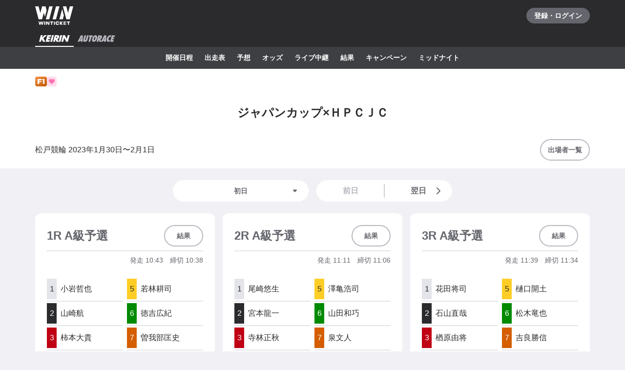

--- FILE ---
content_type: text/html; charset=utf-8
request_url: https://www.winticket.jp/keirin/matsudo/racecard/2023013031/
body_size: 99123
content:
<!doctype html><html lang="ja"><head><meta charSet="utf-8"/><meta http-equiv="X-UA-Compatible" content="IE=edge,chrome=1"/><meta name="format-detection" content="telephone=no,address=no,email=no"/><meta name="viewport" content="width=device-width, initial-scale=1.0, viewport-fit=cover"/><meta name="theme-color" content="#ffffff"/><meta data-react-helmet="true" property="og:site_name" content="WINTICKET(ウィンチケット)"/><meta data-react-helmet="true" property="fb:app_id" content="306008183301439"/><meta data-react-helmet="true" name="twitter:card" content="summary_large_image"/><meta data-react-helmet="true" name="twitter:site" content="@_WinTicket"/><meta data-react-helmet="true" name="format-detection" content="telephone=no"/><meta data-react-helmet="true" property="og:url" content="https://www.winticket.jp"/><meta data-react-helmet="true" property="og:type" content="website"/><meta data-react-helmet="true" property="og:image" content="https://www.winticket.jp/assets/7e6853/ogp.png"/><meta data-react-helmet="true" name="twitter:url" content="https://www.winticket.jp"/><meta data-react-helmet="true" name="twitter:image" content="https://www.winticket.jp/assets/7e6853/ogp.png"/><meta data-react-helmet="true" name="description" content="松戸競輪 ジャパンカップ×ＨＰＣＪＣ（2023年1月30日) 出走表ページです。WINTICKET(ウィンチケット)は、競輪(KEIRIN)のライブ映像の視聴・投票が可能なインターネット投票サービス。投票、チャージに関するお得なキャンペーンも充実。全競輪場のライブ映像も無料配信。AIによる競輪予想や、競輪選手データ、レース日程・結果など投票に役立つデータを提供。スマホアプリも登場。サイバーエージェントグループの安心・安全運営体制。ABEMAとも連動。サービス内で、WINTICKETミッドナイト競輪が視聴可能。"/><meta data-react-helmet="true" name="keywords" content="松戸競輪 ジャパンカップ×ＨＰＣＪＣ（2023年1月30日) 出走表,競輪,競輪投票,WINTICKET,ウィンチケット"/><meta data-react-helmet="true" property="og:title" content="松戸競輪 ジャパンカップ×ＨＰＣＪＣ（2023年1月30日) 出走表【ウィンチケット競輪】"/><meta data-react-helmet="true" name="twitter:title" content="松戸競輪 ジャパンカップ×ＨＰＣＪＣ（2023年1月30日) 出走表【ウィンチケット競輪】"/><meta data-react-helmet="true" property="og:description" content="松戸競輪 ジャパンカップ×ＨＰＣＪＣ（2023年1月30日) 出走表ページです。WINTICKET(ウィンチケット)は、競輪(KEIRIN)のライブ映像の視聴・投票が可能なインターネット投票サービス。投票、チャージに関するお得なキャンペーンも充実。全競輪場のライブ映像も無料配信。AIによる競輪予想や、競輪選手データ、レース日程・結果など投票に役立つデータを提供。スマホアプリも登場。サイバーエージェントグループの安心・安全運営体制。ABEMAとも連動。サービス内で、WINTICKETミッドナイト競輪が視聴可能。"/><meta data-react-helmet="true" name="twitter:description" content="松戸競輪 ジャパンカップ×ＨＰＣＪＣ（2023年1月30日) 出走表ページです。WINTICKET(ウィンチケット)は、競輪(KEIRIN)のライブ映像の視聴・投票が可能なインターネット投票サービス。投票、チャージに関するお得なキャンペーンも充実。全競輪場のライブ映像も無料配信。AIによる競輪予想や、競輪選手データ、レース日程・結果など投票に役立つデータを提供。スマホアプリも登場。サイバーエージェントグループの安心・安全運営体制。ABEMAとも連動。サービス内で、WINTICKETミッドナイト競輪が視聴可能。"/><link rel="apple-touch-icon" sizes="180x180" href="/assets/7e6853/apple-touch-icon.png"/><link rel="icon" type="image/png" sizes="32x32" href="/assets/7e6853/favicon-32x32.png"/><link rel="icon" type="image/png" sizes="16x16" href="/assets/7e6853/favicon-16x16.png"/><link rel="shortcut icon" type="image/x-icon" href="/assets/7e6853/favicon.ico"/><link rel="mask-icon" href="/assets/7e6853/safari-pinned-tab.svg" color="#00735b"/><link rel="manifest" href="/assets/7e6853/manifest.json" crossorigin="use-credentials"/><link rel="preconnect" href="https://www.gstatic.com"/><link rel="preconnect" href="https://www.google-analytics.com"/><link rel="preconnect" href="https://www.googletagmanager.com"/><link rel="preconnect" href="https://connect.facebook.net"/><link data-chunk="bootstrap" rel="preload" as="script" href="/assets/7e6853/runtime.d7429ae38624ed89.min.js"/><link data-chunk="bootstrap" rel="preload" as="script" href="/assets/7e6853/framework.34c89d7cf52973ff.min.js"/><link data-chunk="bootstrap" rel="preload" as="script" href="/assets/7e6853/lib-a4e07dc1.cc77a18a886db04d.min.js"/><link data-chunk="bootstrap" rel="preload" as="script" href="/assets/7e6853/lib-7cc2b9a6.0bc9f977fe523ede.min.js"/><link data-chunk="bootstrap" rel="preload" as="script" href="/assets/7e6853/vendors.314aaaebceead9fd.min.js"/><link data-chunk="bootstrap" rel="preload" as="script" href="/assets/7e6853/bootstrap.199b05a15e7a9747.min.js"/><link data-chunk="pages-keirin-slug-racecard-cupId" rel="preload" as="script" href="/assets/7e6853/chunk.a7f2040f9f26fe04.min.js"/><link data-chunk="pages-keirin-slug-racecard-cupId" rel="preload" as="script" href="/assets/7e6853/chunk.dfca23f22e6e94ab.min.js"/><link data-chunk="pages-keirin-slug-racecard-cupId" rel="preload" as="script" href="/assets/7e6853/chunk.4f81a989c4ff2902.min.js"/><link data-chunk="pages-keirin-slug-racecard-cupId" rel="preload" as="script" href="/assets/7e6853/chunk.2716c8128c4de6ac.min.js"/><link data-chunk="pages-keirin-slug-racecard-cupId" rel="preload" as="script" href="/assets/7e6853/chunk.c7c6f0e70b1779aa.min.js"/><link data-chunk="layouts-keirin-KeirinLayout" rel="preload" as="script" href="/assets/7e6853/chunk.c0745b6055e8bcc5.min.js"/><link data-chunk="layouts-keirin-KeirinLayout" rel="preload" as="script" href="/assets/7e6853/chunk.c13fd9361931bda0.min.js"/><link data-chunk="layouts-keirin-KeirinLayout" rel="preload" as="script" href="/assets/7e6853/chunk.56ceb747181c0d35.min.js"/><link data-chunk="layouts-keirin-KeirinLayout" rel="preload" as="script" href="/assets/7e6853/chunk.53dc1a1993a2d379.min.js"/><link data-chunk="layouts-keirin-KeirinLayout" rel="preload" as="script" href="/assets/7e6853/chunk.09724482a21e6c0c.min.js"/><link data-chunk="layouts-keirin-KeirinLayout" rel="preload" as="script" href="/assets/7e6853/chunk.d669227d78ffe9f3.min.js"/><link data-chunk="layouts-keirin-KeirinLayout" rel="preload" as="script" href="/assets/7e6853/chunk.fbe1bbb1f8ceca06.min.js"/><link data-chunk="layouts-keirin-KeirinLayout" rel="preload" as="script" href="/assets/7e6853/chunk.59b61b5871184ac1.min.js"/><link data-react-helmet="true" rel="canonical" href="https://www.winticket.jp/keirin/matsudo/racecard/2023013031/"/><title data-react-helmet="true">松戸競輪 ジャパンカップ×ＨＰＣＪＣ（2023年1月30日) 出走表【ウィンチケット競輪】</title><style data-styled="" data-styled-version="6.1.19">.diBFaS{font-size:0.875rem;letter-spacing:0;line-height:1.5;color:#fff;font-weight:bold;}/*!sc*/
.bOZdPY{gap:2px;display:flex;}/*!sc*/
@media (min-width: 560px){.bOZdPY{display:flex;}}/*!sc*/
@media (min-width: 1024px){.bOZdPY{display:flex;}}/*!sc*/
@media (min-width: 1216px){.bOZdPY{display:flex;}}/*!sc*/
.bXTqdg{margin-top:24px;}/*!sc*/
.gRVZtu{font-size:0.875rem;letter-spacing:0;line-height:1.5;color:#65666D;text-align:center;white-space:normal;word-break:break-all;font-weight:bold;}/*!sc*/
.bmsvGx{align-items:center;display:flex;}/*!sc*/
@media (min-width: 560px){.bmsvGx{display:flex;}}/*!sc*/
@media (min-width: 1024px){.bmsvGx{display:flex;}}/*!sc*/
@media (min-width: 1216px){.bmsvGx{display:flex;}}/*!sc*/
.jLXQWc{margin-bottom:24px;}/*!sc*/
.JtnWt{grid-gap:16px;}/*!sc*/
.bmXgTO{grid-column:span 12;-ms-grid-column-span:12;}/*!sc*/
@media (min-width: 560px){.bmXgTO{grid-column:span 12;-ms-grid-column-span:12;}}/*!sc*/
@media (min-width: 1024px){.bmXgTO{grid-column:span 4;-ms-grid-column-span:4;}}/*!sc*/
@media (min-width: 1216px){.bmXgTO{grid-column:span 4;-ms-grid-column-span:4;}}/*!sc*/
.wNMha{flex-direction:column;}/*!sc*/
.wNMha>*:not(:first-child){margin-top:40px;}/*!sc*/
@media (min-width: 560px){.wNMha{flex-direction:column;}.wNMha>*:not(:first-child){margin-top:40px;}}/*!sc*/
@media (min-width: 1024px){.wNMha{flex-direction:column;}.wNMha>*:not(:first-child){margin-top:40px;}}/*!sc*/
@media (min-width: 1216px){.wNMha{flex-direction:column;}.wNMha>*:not(:first-child){margin-top:40px;}}/*!sc*/
data-styled.g10[id="responsive-sc-a63d97f-0"]{content:"diBFaS,bOZdPY,bXTqdg,gRVZtu,bmsvGx,jLXQWc,JtnWt,bmXgTO,wNMha,bpjpqC,"}/*!sc*/
.bFRzkq{display:block;}/*!sc*/
data-styled.g14[id="Spacer__Wrapper-sc-d9db3321-0"]{content:"bFRzkq,"}/*!sc*/
.knBPVL{display:flex;}/*!sc*/
data-styled.g16[id="Stack__Wrapper-sc-5a84a92e-0"]{content:"knBPVL,"}/*!sc*/
.grvujt{display:block;}/*!sc*/
data-styled.g17[id="Text___Text-sc-79c448b1-0"]{content:"grvujt,"}/*!sc*/
.kjhrlj{text-decoration:underline;}/*!sc*/
.kjhrlj:active{text-decoration:none;}/*!sc*/
.kjhrlj:not([href]){text-decoration:none;}/*!sc*/
@media (hover: hover) and (pointer: fine){.kjhrlj:hover{text-decoration:none;}}/*!sc*/
data-styled.g18[id="Link___Wrapper-sc-ae39d014-0"]{content:"kjhrlj,"}/*!sc*/
.eSwJUA{margin:0;padding:0;border:0;background-color:transparent;text-decoration:none;letter-spacing:inherit;font-size:inherit;font-family:inherit;line-height:inherit;cursor:pointer;transition-timing-function:cubic-bezier(0.4, 0.0, 0.2, 1);transition-duration:90ms;transition-property:border-color,background-color,color,opacity;}/*!sc*/
.eSwJUA:focus:not(.focus-visible){outline:none;}/*!sc*/
.eSwJUA.focus-visible{outline:none;box-shadow:0 0 0 4px rgba(139, 215, 186, 0.6);}/*!sc*/
.eSwJUA:disabled,a.eSwJUA:not([href]){box-shadow:none;text-shadow:none;cursor:default;pointer-events:none;}/*!sc*/
data-styled.g19[id="BaseButton___StyledBaseButton-sc-bc1fb80f-0"]{content:"eSwJUA,"}/*!sc*/
.gpqQYY{font-size:0.875rem;letter-spacing:0;line-height:1.5;position:relative;display:inline-flex;justify-content:center;align-items:center;padding:8px 14px;min-width:72px;min-height:44px;width:auto;border:2px solid #B7B8C0;border-radius:24px;background:#fff;color:#65666D;text-align:center;font-weight:bold;}/*!sc*/
.gpqQYY:active{border-color:#B7B8C0;background:#E4E5EA;}/*!sc*/
.gpqQYY:disabled,a.gpqQYY:not([href]){border-color:#E4E5EA;background:#fff;color:#B7B8C0;}/*!sc*/
@media (hover: hover) and (pointer: fine){.gpqQYY:hover{border-color:#B7B8C0;background:#E4E5EA;}}/*!sc*/
.dIDanD{font-size:0.875rem;letter-spacing:0;line-height:1.5;position:relative;display:inline-flex;justify-content:center;align-items:center;padding:8px 14px;min-width:72px;min-height:44px;width:100%;border:2px solid #B7B8C0;border-radius:24px;background:#fff;color:#65666D;text-align:center;font-weight:bold;}/*!sc*/
.dIDanD:active{border-color:#B7B8C0;background:#E4E5EA;}/*!sc*/
.dIDanD:disabled,a.dIDanD:not([href]){border-color:#E4E5EA;background:#fff;color:#B7B8C0;}/*!sc*/
@media (hover: hover) and (pointer: fine){.dIDanD:hover{border-color:#B7B8C0;background:#E4E5EA;}}/*!sc*/
data-styled.g25[id="Button___Wrapper-sc-97a3eb72-0"]{content:"gpqQYY,dIDanD,"}/*!sc*/
.iFMbvf{margin-right:auto;margin-left:auto;padding-right:16px;padding-left:16px;max-width:calc(560px + 16px * 2);width:100%;}/*!sc*/
@media (min-width: 1024px){.iFMbvf{padding-right:40px;padding-left:40px;max-width:calc(1136px + 40px * 2);}}/*!sc*/
data-styled.g31[id="Container___Wrapper-sc-937bd715-0"]{content:"iFMbvf,"}/*!sc*/
.kkcEcW{position:absolute;top:0;left:0;width:100%;height:100%;vertical-align:bottom;opacity:1;transition:opacity 150ms linear;}/*!sc*/
data-styled.g32[id="BaseImage___Wrapper-sc-f00cc66a-0"]{content:"kkcEcW,"}/*!sc*/
*,*::before,*::after{box-sizing:inherit;}/*!sc*/
html{font-size:1rem;letter-spacing:0;line-height:1.5;box-sizing:border-box;background:#F1F1F5;color:#2B2B2E;-webkit-text-size-adjust:100%;-ms-text-size-adjust:100%;-webkit-tap-highlight-color:transparent;font-family:-apple-system,BlinkMacSystemFont,"Helvetica Neue",sans-serif;--body-scrollbar-padding:0px;}/*!sc*/
body{min-width:320px;}/*!sc*/
h1,h2,h3,h4,h5,h6{letter-spacing:unset;font-size:unset;line-height:unset;}/*!sc*/
body,h1,h2,h3,h4,h5,h6,p,blockquote,ul,ol,li,dl,dt,dd{margin:0;}/*!sc*/
ul,ol{padding:0;list-style:none;}/*!sc*/
a{color:inherit;text-decoration:underline;}/*!sc*/
a:active{text-decoration:none;}/*!sc*/
b,strong{font-weight:bold;}/*!sc*/
img,svg{vertical-align:top;}/*!sc*/
abbr{text-decoration:none;}/*!sc*/
button,input,optgroup,select,textarea{margin:0;font-size:100%;font-family:inherit;line-height:1.15;}/*!sc*/
button,input{overflow:visible;}/*!sc*/
button,select{text-transform:none;}/*!sc*/
button,[type='button'],[type='reset'],[type='submit']{-webkit-appearance:button;}/*!sc*/
button::-moz-focus-inner,[type='button']::-moz-focus-inner,[type='reset']::-moz-focus-inner,[type='submit']::-moz-focus-inner{padding:0;border-style:none;}/*!sc*/
button:-moz-focusring,[type='button']:-moz-focusring,[type='reset']:-moz-focusring,[type='submit']:-moz-focusring{outline:1px dotted ButtonText;}/*!sc*/
input:is([type="button"],[type="submit"],[type="reset"]),input[type="file"]::-webkit-file-upload-button,button{color:inherit;}/*!sc*/
input[type="file"]::file-selector-button{color:inherit;}/*!sc*/
fieldset{padding:0.35em 0.75em 0.625em;}/*!sc*/
legend{padding:0;}/*!sc*/
progress{vertical-align:baseline;}/*!sc*/
[type='number']::-webkit-inner-spin-button,[type='number']::-webkit-outer-spin-button{height:auto;}/*!sc*/
[type='search']{-webkit-appearance:none;outline-offset:-2px;}/*!sc*/
[type='search']::-webkit-search-decoration{-webkit-appearance:none;}/*!sc*/
::-webkit-file-upload-button{-webkit-appearance:button;font:inherit;}/*!sc*/
:disabled,[aria-disabled='true']{cursor:default;pointer-events:none;}/*!sc*/
#app{display:flex;flex-direction:column;min-height:100vh;}/*!sc*/
main{display:block;flex:1;padding-bottom:80px;}/*!sc*/
@media (hover: hover) and (pointer: fine){a:hover{text-decoration:none;}}/*!sc*/
data-styled.g33[id="sc-global-jGytLf1"]{content:"sc-global-jGytLf1,"}/*!sc*/
.kRoolN{font-weight:bold;font-size:1rem;letter-spacing:0;line-height:1.2;}/*!sc*/
data-styled.g34[id="Content___Title-sc-28ef8f42-0"]{content:"kRoolN,"}/*!sc*/
.htGQGu{margin-top:16px;font-size:0.75rem;letter-spacing:0;line-height:1.5;}/*!sc*/
data-styled.g35[id="Content___Body-sc-28ef8f42-1"]{content:"htGQGu,"}/*!sc*/
.dQFvEo{padding-bottom:12px;border-bottom:2px solid #797A82;font-weight:bold;font-size:0.875rem;letter-spacing:0;line-height:1.5;}/*!sc*/
data-styled.g36[id="Menu___Title-sc-b3b57793-0"]{content:"dQFvEo,"}/*!sc*/
.jymnXj{margin-top:8px;}/*!sc*/
@media (min-width: 1024px){.jymnXj{display:flex;flex-wrap:wrap;}}/*!sc*/
data-styled.g37[id="Menu___List-sc-b3b57793-1"]{content:"jymnXj,"}/*!sc*/
.mCmvL{display:flex;flex:1 0 auto;width:100%;}/*!sc*/
data-styled.g38[id="MenuGroup___Wrapper-sc-df926798-0"]{content:"mCmvL,"}/*!sc*/
.eYIwEK{position:relative;display:flex;align-items:flex-start;padding:8px 0;padding-right:1em;min-width:5em;font-size:0.875rem;letter-spacing:0;line-height:1.5;}/*!sc*/
data-styled.g39[id="MenuGroup___Header-sc-df926798-1"]{content:"eYIwEK,"}/*!sc*/
.jGNdDM{font-weight:bold;font-size:inherit;}/*!sc*/
data-styled.g40[id="MenuGroup___Title-sc-df926798-2"]{content:"jGNdDM,"}/*!sc*/
.grZkEc{display:flex;flex-wrap:wrap;padding:4px 0;}/*!sc*/
@media (min-width: 1024px){.grZkEc{flex-wrap:nowrap;padding:0;}}/*!sc*/
data-styled.g41[id="MenuGroup___List-sc-df926798-3"]{content:"grZkEc,"}/*!sc*/
.cahDWZ{margin-right:16px;}/*!sc*/
@media (min-width: 1024px){.cahDWZ{margin-right:32px;}}/*!sc*/
data-styled.g42[id="MenuGroupItem___Wrapper-sc-aed4aa0d-0"]{content:"cahDWZ,"}/*!sc*/
.gwkUt{display:block;padding:4px 0;text-decoration:underline;font-size:0.875rem;letter-spacing:0;line-height:1.5;}/*!sc*/
.gwkUt:active{color:#A1A3AC;text-decoration:none;}/*!sc*/
@media (hover: hover) and (pointer: fine){.gwkUt:hover{color:#A1A3AC;text-decoration:none;}}/*!sc*/
@media (min-width: 1024px){.gwkUt{padding:8px 0;}}/*!sc*/
data-styled.g43[id="MenuGroupItem___Link-sc-aed4aa0d-1"]{content:"gwkUt,"}/*!sc*/
@media (min-width: 1024px){.zGegR{margin-right:32px;}}/*!sc*/
data-styled.g44[id="MenuItem___Wrapper-sc-4d44a737-0"]{content:"zGegR,"}/*!sc*/
.dzZTBX{display:block;padding:8px 0;text-decoration:underline;font-size:0.875rem;letter-spacing:0;line-height:1.5;}/*!sc*/
.dzZTBX:active{color:#A1A3AC;text-decoration:none;}/*!sc*/
@media (hover: hover) and (pointer: fine){.dzZTBX:hover{color:#A1A3AC;text-decoration:none;}}/*!sc*/
data-styled.g45[id="MenuItem___Link-sc-4d44a737-1"]{content:"dzZTBX,"}/*!sc*/
.kNTZOn{position:fixed!important;top:0!important;left:0!important;display:block!important;visibility:visible!important;overflow:hidden!important;margin:0!important;padding:0!important;width:4px!important;height:4px!important;border:none!important;opacity:0!important;}/*!sc*/
data-styled.g66[id="VisuallyHidden___Wrapper-sc-e7fca14e-0"]{content:"kNTZOn,"}/*!sc*/
.jpioev{position:relative;display:inline-block;vertical-align:bottom;}/*!sc*/
.jpioev>span{position:absolute;top:0;left:0;width:100%;height:100%;}/*!sc*/
data-styled.g79[id="Image___Wrapper-sc-87e2fbeb-0"]{content:"jpioev,"}/*!sc*/
.gPTluA{background:#2B2B2E;}/*!sc*/
data-styled.g80[id="Header___Wrapper-sc-cefc232e-0"]{content:"gPTluA,"}/*!sc*/
.dHAViS{display:flex;justify-content:space-between;align-items:center;}/*!sc*/
data-styled.g81[id="Header___CommonRow-sc-cefc232e-1"]{content:"dHAViS,"}/*!sc*/
.izsxUk{display:flex;justify-content:center;align-items:center;margin-left:-16px;padding:0 16px;height:64px;color:#fff;}/*!sc*/
.izsxUk:hover{opacity:0.7;}/*!sc*/
.izsxUk.focus-visible{box-shadow:0 0 0 4px rgba(139, 215, 186, 0.6) inset;}/*!sc*/
@media (hover: hover) and (pointer: fine){.izsxUk:hover{opacity:0.7;}}/*!sc*/
data-styled.g82[id="Header___LogoLink-sc-cefc232e-2"]{content:"izsxUk,"}/*!sc*/
.fzFOKc{display:grid;place-items:center;min-width:130px;min-height:32px;border-radius:40px;background-color:#65666D;}/*!sc*/
.fzFOKc:active{background-color:#8D8F97;}/*!sc*/
@media (hover: hover) and (pointer: fine){.fzFOKc:hover{background-color:#8D8F97;}}/*!sc*/
data-styled.g83[id="Header___LoginButton-sc-cefc232e-3"]{content:"fzFOKc,"}/*!sc*/
.dCwtZg{position:relative;z-index:1;display:flex;}/*!sc*/
data-styled.g88[id="Header___SportNavList-sc-cefc232e-8"]{content:"dCwtZg,"}/*!sc*/
.etlKSX{display:flex;justify-content:center;align-items:center;padding:0 8px;height:32px;border-bottom:2px solid transparent;color:#B7B8C0;}/*!sc*/
.etlKSX:active{background:#525358;}/*!sc*/
.etlKSX[aria-expanded='true']{border-bottom-color:#fff;color:#fff;}/*!sc*/
@media (hover: hover) and (pointer: fine){.etlKSX:hover{background:#525358;}}/*!sc*/
data-styled.g89[id="Header___SportNavLink-sc-cefc232e-9"]{content:"etlKSX,"}/*!sc*/
.cCqLqM{background:#3E3F43;}/*!sc*/
data-styled.g90[id="Header___SportTab-sc-cefc232e-10"]{content:"cCqLqM,"}/*!sc*/
.lonsYj{position:relative;margin-right:-16px;margin-left:-16px;}/*!sc*/
@media (min-width: 1024px){.lonsYj{margin-right:0;margin-left:0;}}/*!sc*/
@media (max-width:1023px){.lonsYj::before,.lonsYj:after{position:absolute;top:0;bottom:0;z-index:1;display:block;width:16px;content:'';pointer-events:none;}.lonsYj::before{left:0;background:linear-gradient(to right,#3E3F43 20%,rgba(62,63,67,0));}.lonsYj::after{right:0;background:linear-gradient(to left,#3E3F43 20%,rgba(62,63,67,0));}}/*!sc*/
data-styled.g91[id="Header___SportTabPaneWrapper-sc-cefc232e-11"]{content:"lonsYj,"}/*!sc*/
.iFFpGR{overflow-x:auto;-webkit-overflow-scrolling:touch;scrollbar-width:none;-ms-overflow-style:none;}/*!sc*/
.iFFpGR::-webkit-scrollbar{display:none;}/*!sc*/
.iFFpGR[aria-hidden='true']{display:none;}/*!sc*/
data-styled.g92[id="Header___SportTabPane-sc-cefc232e-12"]{content:"iFFpGR,"}/*!sc*/
.djSKQE{display:flex;justify-content:flex-start;}/*!sc*/
.djSKQE>li{flex:0 0 auto;padding-left:8px;}/*!sc*/
.djSKQE>li:last-child{padding-right:8px;}/*!sc*/
@media (min-width: 1024px){.djSKQE{justify-content:center;padding-right:0;padding-left:0;}}/*!sc*/
data-styled.g93[id="Header___SportMenu-sc-cefc232e-13"]{content:"djSKQE,"}/*!sc*/
.lhvpPb{display:block;padding:12px 8px;color:#fff;font-size:0.875rem;letter-spacing:0;line-height:1.5;font-weight:bold;}/*!sc*/
.lhvpPb:active{color:#B7B8C0;}/*!sc*/
.lhvpPb.focus-visible{box-shadow:0 0 0 4px rgba(139, 215, 186, 0.6) inset;}/*!sc*/
@media (hover: hover) and (pointer: fine){.lhvpPb:hover{color:#B7B8C0;}}/*!sc*/
data-styled.g94[id="Header___SportMenuLink-sc-cefc232e-14"]{content:"lhvpPb,"}/*!sc*/
.iJycId{padding-bottom:40px;background:#2B2B2E;color:#F1F1F5;}/*!sc*/
data-styled.g95[id="Footer___Wrapper-sc-7e916cab-0"]{content:"iJycId,"}/*!sc*/
.iwUkRh{background:#3E3F43;}/*!sc*/
data-styled.g96[id="Footer___Breadcrumb-sc-7e916cab-1"]{content:"iwUkRh,"}/*!sc*/
.cfUaln{display:flex;flex-wrap:wrap;align-items:center;padding:8px 0;background:#3E3F43;}/*!sc*/
data-styled.g97[id="Footer___BreadcrumbList-sc-7e916cab-2"]{content:"cfUaln,"}/*!sc*/
.eRheih{position:relative;}/*!sc*/
.eRheih:not(:first-child){margin-left:16px;padding-left:16px;}/*!sc*/
.eRheih:not(:first-child)::before{position:absolute;top:50%;left:-8px;display:block;margin-top:-4.5px;width:9px;height:9px;border-top:1px solid #797A82;border-right:1px solid #797A82;border-radius:1px;content:'';transform:rotate(45deg);}/*!sc*/
data-styled.g98[id="Footer___BreadcrumbListItem-sc-7e916cab-3"]{content:"eRheih,"}/*!sc*/
.fnbjQe{position:relative;display:block;padding:8px 0;}/*!sc*/
.fnbjQe:active{color:#A1A3AC;}/*!sc*/
@media (hover: hover) and (pointer: fine){.fnbjQe:hover{color:#A1A3AC;}}/*!sc*/
data-styled.g99[id="Footer___BreadcrumbLink-sc-7e916cab-4"]{content:"fnbjQe,"}/*!sc*/
.jiHkvo{display:block;font-weight:bold;font-size:0.75rem;letter-spacing:0;line-height:1.5;}/*!sc*/
data-styled.g100[id="Footer___BreadcrumbLabel-sc-7e916cab-5"]{content:"jiHkvo,"}/*!sc*/
.kiHHzg{padding:40px 0;background:#3E3F43;}/*!sc*/
data-styled.g101[id="Footer___Additional-sc-7e916cab-6"]{content:"kiHHzg,"}/*!sc*/
.dKxdYf{padding-top:40px;}/*!sc*/
@media (min-width: 1024px){.dKxdYf{display:flex;justify-content:flex-start;}.dKxdYf>li{margin-right:32px;}}/*!sc*/
data-styled.g102[id="Footer___NavList-sc-7e916cab-7"]{content:"dKxdYf,"}/*!sc*/
.dbsLXZ{display:block;padding:8px 0;font-weight:bold;font-size:0.75rem;letter-spacing:0;line-height:1.5;}/*!sc*/
.dbsLXZ:active{color:#A1A3AC;}/*!sc*/
@media (hover: hover) and (pointer: fine){.dbsLXZ:hover{color:#A1A3AC;}}/*!sc*/
data-styled.g103[id="Footer___NavLink-sc-7e916cab-8"]{content:"dbsLXZ,"}/*!sc*/
.fcqxAU{margin-top:16px;}/*!sc*/
.fcqxAU>li{margin-top:8px;font-size:0.75rem;letter-spacing:0;line-height:1.5;}/*!sc*/
@media (min-width: 1216px){.fcqxAU{display:flex;margin-top:40px;}.fcqxAU>li{margin-top:0;margin-right:32px;}}/*!sc*/
data-styled.g104[id="Footer___SupportList-sc-7e916cab-9"]{content:"fcqxAU,"}/*!sc*/
.iErpWv{color:#B7B8C0;text-decoration:underline;}/*!sc*/
.iErpWv:active{color:#65666D;}/*!sc*/
@media (hover: hover) and (pointer: fine){.iErpWv:hover{color:#65666D;}}/*!sc*/
data-styled.g105[id="Footer___SupportLink-sc-7e916cab-10"]{content:"iErpWv,"}/*!sc*/
.BxmDD{margin-top:40px;color:#fff;text-align:center;}/*!sc*/
data-styled.g106[id="Footer___Brand-sc-7e916cab-11"]{content:"BxmDD,"}/*!sc*/
.hPIOLD{margin-top:16px;color:#B7B8C0;font-size:0.75rem;letter-spacing:0;line-height:1.5;}/*!sc*/
data-styled.g107[id="Footer___Copyright-sc-7e916cab-12"]{content:"hPIOLD,"}/*!sc*/
.eMQZVG{margin-top:40px;}/*!sc*/
.eMQZVG>li{display:inline-block;margin-right:16px;}/*!sc*/
.eMQZVG>li:last-child{margin-right:0;}/*!sc*/
@media (min-width: 1024px){.eMQZVG{margin-top:16px;text-align:center;}}/*!sc*/
data-styled.g108[id="Footer___BrandLinkList-sc-7e916cab-13"]{content:"eMQZVG,"}/*!sc*/
.fVJXFn{color:#B7B8C0;font-weight:bold;font-size:0.75rem;letter-spacing:0;line-height:1.5;}/*!sc*/
.fVJXFn:active{color:#65666D;}/*!sc*/
@media (hover: hover) and (pointer: fine){.fVJXFn:hover{color:#65666D;}}/*!sc*/
data-styled.g109[id="Footer___BrandLink-sc-7e916cab-14"]{content:"fVJXFn,"}/*!sc*/
.jWBLIt{margin-top:16px;color:#B7B8C0;font-size:0.625rem;letter-spacing:0;line-height:1.5;}/*!sc*/
data-styled.g110[id="Footer___License-sc-7e916cab-15"]{content:"jWBLIt,"}/*!sc*/
.gpmuaE{display:block;max-width:100%;}/*!sc*/
data-styled.g141[id="Cell__Wrapper-sc-23c77bc7-0"]{content:"gpmuaE,"}/*!sc*/
.krHhQA{display:grid;grid-template-columns:repeat(12,minmax(0,1fr));}/*!sc*/
data-styled.g142[id="DeprecatedGrid___Wrapper-sc-37b2bb7c-0"]{content:"krHhQA,"}/*!sc*/
.hGGFqj{display:flex;justify-content:center;align-items:center;box-sizing:border-box;border:2px solid #E4E5EA;background:#E4E5EA;color:#2B2B2E;font-weight:normal;font-size:1rem;letter-spacing:0;line-height:1.5;}/*!sc*/
.hHleuy{display:flex;justify-content:center;align-items:center;box-sizing:border-box;border:2px solid #2B2B2E;background:#2B2B2E;color:#fff;font-weight:normal;font-size:1rem;letter-spacing:0;line-height:1.5;}/*!sc*/
.jgrwqi{display:flex;justify-content:center;align-items:center;box-sizing:border-box;border:2px solid #BF0015;background:#BF0015;color:#fff;font-weight:normal;font-size:1rem;letter-spacing:0;line-height:1.5;}/*!sc*/
.fdangG{display:flex;justify-content:center;align-items:center;box-sizing:border-box;border:2px solid #003ABF;background:#003ABF;color:#fff;font-weight:normal;font-size:1rem;letter-spacing:0;line-height:1.5;}/*!sc*/
.bgFzkH{display:flex;justify-content:center;align-items:center;box-sizing:border-box;border:2px solid #FFCE26;background:#FFCE26;color:#2B2B2E;font-weight:normal;font-size:1rem;letter-spacing:0;line-height:1.5;}/*!sc*/
.itISKy{display:flex;justify-content:center;align-items:center;box-sizing:border-box;border:2px solid #008A00;background:#008A00;color:#fff;font-weight:normal;font-size:1rem;letter-spacing:0;line-height:1.5;}/*!sc*/
.bWibKi{display:flex;justify-content:center;align-items:center;box-sizing:border-box;border:2px solid #D45E00;background:#D45E00;color:#fff;font-weight:normal;font-size:1rem;letter-spacing:0;line-height:1.5;}/*!sc*/
data-styled.g215[id="Bib___Wrapper-sc-771e8c40-0"]{content:"hGGFqj,hHleuy,jgrwqi,fdangG,bgFzkH,itISKy,bWibKi,"}/*!sc*/
.hTpSiv{display:flex;justify-content:center;align-items:center;overflow:hidden;width:20px;height:20px;border-radius:4px;}/*!sc*/
data-styled.g307[id="CupIcon___Wrapper-sc-ca5783cf-0"]{content:"hTpSiv,"}/*!sc*/
.liXirA{display:inline-flex;justify-content:center;align-items:center;width:24px;height:20px;border-radius:4px;background:linear-gradient(to right bottom, #F4954C 0%, #BF5600 100%);}/*!sc*/
data-styled.g308[id="GradeIcon___Wrapper-sc-bfe07c4a-0"]{content:"liXirA,"}/*!sc*/
.hzTuRM{padding:24px;border-radius:12px;background:#fff;}/*!sc*/
data-styled.g336[id="Card___Wrapper-sc-fd1ad3f9-0"]{content:"hzTuRM,"}/*!sc*/
.bCsYUq{position:relative;display:block;}/*!sc*/
.bCsYUq>select{position:absolute;z-index:2;display:block;width:100%;height:100%;border-radius:100vh;opacity:0;appearance:none;cursor:pointer;}/*!sc*/
.bCsYUq>select:disabled{cursor:default;}/*!sc*/
data-styled.g571[id="CapsuleDropdown___Wrapper-sc-4ecacccb-0"]{content:"bCsYUq,"}/*!sc*/
.NA-ddZ{position:relative;padding:11.5px 44px 11.5px 44px;min-height:44px;width:100%;outline:none;border:none;border-radius:100vh;background-color:#fff;}/*!sc*/
select:active+.NA-ddZ{background-color:#E4E5EA;}/*!sc*/
select.focus-visible+.NA-ddZ{box-shadow:0 0 0 4px rgba(139, 215, 186, 0.6);}/*!sc*/
@media (hover: hover) and (pointer: fine){select:hover+.NA-ddZ{background-color:#E4E5EA;}}/*!sc*/
data-styled.g572[id="CapsuleDropdown___SelectValue-sc-4ecacccb-1"]{content:"NA-ddZ,"}/*!sc*/
.PCKEI{position:absolute;top:50%;right:16px;transform:translateY(-50%);pointer-events:none;}/*!sc*/
data-styled.g573[id="CapsuleDropdown___CaretWrapper-sc-4ecacccb-2"]{content:"PCKEI,"}/*!sc*/
.erwPRs{position:relative;display:flex;justify-content:center;align-items:center;padding:0 16px;width:100%;height:44px;border-radius:44px 0 0 44px;background:#fff;color:#65666D;text-align:center;font-weight:bold;}/*!sc*/
.erwPRs::before{position:absolute;top:8px;right:0;bottom:8px;left:auto;z-index:2;display:block;width:1px;background:#CDCED5;content:'';}/*!sc*/
.erwPRs:disabled,a.erwPRs:not([href]){color:#B7B8C0;}/*!sc*/
.erwPRs:active{background-color:#E4E5EA;}/*!sc*/
@media (hover: hover) and (pointer: fine){.PagerItem___PagerLinkItem-sc-e7d48b2d-0:hover .PagerItem___PagerLinkItem-sc-e7d48b2d-0{background-color:#E4E5EA;}}/*!sc*/
.kUMxOo{position:relative;display:flex;justify-content:center;align-items:center;padding:0 16px;width:100%;height:44px;border-radius:0 44px 44px 0;background:#fff;color:#65666D;text-align:center;font-weight:bold;}/*!sc*/
.kUMxOo::before{position:absolute;top:8px;right:auto;bottom:8px;left:0;z-index:2;display:block;width:1px;background:#CDCED5;content:'';}/*!sc*/
.kUMxOo:disabled,a.kUMxOo:not([href]){color:#B7B8C0;}/*!sc*/
.kUMxOo:active{background-color:#E4E5EA;}/*!sc*/
@media (hover: hover) and (pointer: fine){.PagerItem___PagerLinkItem-sc-e7d48b2d-0:hover .PagerItem___PagerLinkItem-sc-e7d48b2d-0{background-color:#E4E5EA;}}/*!sc*/
data-styled.g574[id="PagerItem___PagerLinkItem-sc-e7d48b2d-0"]{content:"erwPRs,kUMxOo,"}/*!sc*/
.fLATjH{position:absolute;top:50%;right:auto;left:16px;z-index:2;margin-top:-12px;}/*!sc*/
.dtUdj{position:absolute;top:50%;right:16px;left:auto;z-index:2;margin-top:-12px;}/*!sc*/
data-styled.g575[id="PagerItem___PagerItemIcon-sc-e7d48b2d-1"]{content:"fLATjH,dtUdj,"}/*!sc*/
.lbeKZe{display:flex;flex-direction:column;}/*!sc*/
@media (min-width: 1024px){.lbeKZe{flex-direction:row;flex-wrap:wrap;}}/*!sc*/
data-styled.g576[id="DateNavigation___Wrapper-sc-f8e7fc66-0"]{content:"lbeKZe,"}/*!sc*/
.hWgdwl{padding-bottom:16px;}/*!sc*/
@media (min-width: 1024px){.hWgdwl{margin:0;padding:0 8px 0 0;width:50%;}}/*!sc*/
data-styled.g577[id="DateNavigation___SelectContainer-sc-f8e7fc66-1"]{content:"hWgdwl,"}/*!sc*/
@media (min-width: 1024px){.lcAtKc{margin:0;padding-left:8px;width:50%;}}/*!sc*/
data-styled.g578[id="DateNavigation___PagerContainer-sc-f8e7fc66-2"]{content:"lcAtKc,"}/*!sc*/
@media (min-width: 1024px){.ehzdkv{margin-left:auto;max-width:278px;}}/*!sc*/
data-styled.g579[id="DateNavigation___SizingLeft-sc-f8e7fc66-3"]{content:"ehzdkv,"}/*!sc*/
@media (min-width: 1024px){.hKLcrJ{max-width:278px;}}/*!sc*/
data-styled.g580[id="DateNavigation___SizingRight-sc-f8e7fc66-4"]{content:"hKLcrJ,"}/*!sc*/
.gRdTNS{display:flex;justify-content:center;align-items:center;min-width:20px;height:42px;}/*!sc*/
data-styled.g581[id="Item___EntryRank-sc-81bc502b-0"]{content:"gRdTNS,"}/*!sc*/
.egsVdM{padding:0 8px;}/*!sc*/
data-styled.g582[id="Item___EntryName-sc-81bc502b-1"]{content:"egsVdM,"}/*!sc*/
.fKbYsS{display:flex;align-items:center;padding:3px 0;border-bottom:2px solid #E4E5EA;}/*!sc*/
data-styled.g583[id="Item___Wrapper-sc-81bc502b-2"]{content:"fKbYsS,"}/*!sc*/
.hMeXEM{display:grid;grid-auto-flow:column;grid-gap:0 8px;grid-template-columns:repeat(2,1fr);grid-template-rows:repeat(4,1fr);}/*!sc*/
data-styled.g584[id="EntryList___List-sc-283cb53f-0"]{content:"hMeXEM,"}/*!sc*/
.fiLWDK{display:flex;justify-content:space-between;align-items:center;margin-bottom:8px;padding-bottom:8px;border-bottom:2px solid #E4E5EA;}/*!sc*/
data-styled.g585[id="RaceCard___CardHeader-sc-dd2884f3-0"]{content:"fiLWDK,"}/*!sc*/
.iAKQYf{color:#65666D;font-weight:bold;font-size:1.5rem;letter-spacing:0;line-height:1.2;}/*!sc*/
data-styled.g586[id="RaceCard___CardHeaderTitle-sc-dd2884f3-1"]{content:"iAKQYf,"}/*!sc*/
.iKvOnz{min-width:80px;}/*!sc*/
data-styled.g587[id="RaceCard___CardHeaderAction-sc-dd2884f3-2"]{content:"iKvOnz,"}/*!sc*/
.eJdvVc{display:flex;justify-content:flex-end;margin-bottom:24px;color:#65666D;font-size:0.875rem;letter-spacing:0;line-height:1.5;}/*!sc*/
.eJdvVc>div{display:flex;}/*!sc*/
.eJdvVc>div>*:not(:first-child){margin-left:1em;}/*!sc*/
data-styled.g588[id="RaceCard___CardMeta-sc-dd2884f3-3"]{content:"eJdvVc,"}/*!sc*/
.bbxpsO{padding:16px 0;background:#fff;}/*!sc*/
data-styled.g589[id="CupHeader___Wrapper-sc-dea7d6f4-0"]{content:"bbxpsO,"}/*!sc*/
.fZYBea{margin:40px 0;text-align:center;font-size:1.5rem;letter-spacing:0;line-height:1.2;font-weight:bold;}/*!sc*/
data-styled.g590[id="CupHeader___Title-sc-dea7d6f4-1"]{content:"fZYBea,"}/*!sc*/
.iJbFJe{display:flex;align-items:center;}/*!sc*/
.iJbFJe>div:first-child{flex-grow:1;}/*!sc*/
.iJbFJe>div:last-child{flex-shrink:0;margin-left:8px;}/*!sc*/
data-styled.g591[id="CupHeader___CupHeaderMeta-sc-dea7d6f4-2"]{content:"iJbFJe,"}/*!sc*/
</style><script id="__LOADABLE_REQUIRED_CHUNKS__" type="application/json" defer="">["51229","28888","18700","21246","3343","25674","95558","59200","80798","11576","45381","58182","34817"]</script><script id="__LOADABLE_REQUIRED_CHUNKS___ext" type="application/json" defer="">{"namedChunks":["pages-keirin-slug-racecard-cupId","layouts-keirin-KeirinLayout"]}</script><script data-chunk="bootstrap" src="/assets/7e6853/runtime.d7429ae38624ed89.min.js" defer=""></script><script data-chunk="bootstrap" src="/assets/7e6853/framework.34c89d7cf52973ff.min.js" defer=""></script><script data-chunk="bootstrap" src="/assets/7e6853/lib-a4e07dc1.cc77a18a886db04d.min.js" defer=""></script><script data-chunk="bootstrap" src="/assets/7e6853/lib-7cc2b9a6.0bc9f977fe523ede.min.js" defer=""></script><script data-chunk="bootstrap" src="/assets/7e6853/vendors.314aaaebceead9fd.min.js" defer=""></script><script data-chunk="bootstrap" src="/assets/7e6853/bootstrap.199b05a15e7a9747.min.js" defer=""></script><script data-chunk="pages-keirin-slug-racecard-cupId" src="/assets/7e6853/chunk.a7f2040f9f26fe04.min.js" defer=""></script><script data-chunk="pages-keirin-slug-racecard-cupId" src="/assets/7e6853/chunk.dfca23f22e6e94ab.min.js" defer=""></script><script data-chunk="pages-keirin-slug-racecard-cupId" src="/assets/7e6853/chunk.4f81a989c4ff2902.min.js" defer=""></script><script data-chunk="pages-keirin-slug-racecard-cupId" src="/assets/7e6853/chunk.2716c8128c4de6ac.min.js" defer=""></script><script data-chunk="pages-keirin-slug-racecard-cupId" src="/assets/7e6853/chunk.c7c6f0e70b1779aa.min.js" defer=""></script><script data-chunk="layouts-keirin-KeirinLayout" src="/assets/7e6853/chunk.c0745b6055e8bcc5.min.js" defer=""></script><script data-chunk="layouts-keirin-KeirinLayout" src="/assets/7e6853/chunk.c13fd9361931bda0.min.js" defer=""></script><script data-chunk="layouts-keirin-KeirinLayout" src="/assets/7e6853/chunk.56ceb747181c0d35.min.js" defer=""></script><script data-chunk="layouts-keirin-KeirinLayout" src="/assets/7e6853/chunk.53dc1a1993a2d379.min.js" defer=""></script><script data-chunk="layouts-keirin-KeirinLayout" src="/assets/7e6853/chunk.09724482a21e6c0c.min.js" defer=""></script><script data-chunk="layouts-keirin-KeirinLayout" src="/assets/7e6853/chunk.d669227d78ffe9f3.min.js" defer=""></script><script data-chunk="layouts-keirin-KeirinLayout" src="/assets/7e6853/chunk.fbe1bbb1f8ceca06.min.js" defer=""></script><script data-chunk="layouts-keirin-KeirinLayout" src="/assets/7e6853/chunk.59b61b5871184ac1.min.js" defer=""></script></head><body><noscript><iframe src="https://www.googletagmanager.com/ns.html?id=GTM-W4ZBRNG" height="0" width="0" style="display:none;visibility:hidden"></iframe></noscript><div id="app"><span id="announce-title" aria-live="assertive" tabindex="-1" class="VisuallyHidden___Wrapper-sc-e7fca14e-0 kNTZOn"></span><div><header id="header" class="Header___Wrapper-sc-cefc232e-0 gPTluA"><div class="Container___Wrapper-sc-937bd715-0 iFMbvf"><div class="Header___CommonRow-sc-cefc232e-1 dHAViS"><a class="Link___Wrapper-sc-ae39d014-0 kjhrlj BaseButton___StyledBaseButton-sc-bc1fb80f-0 eSwJUA Header___LogoLink-sc-cefc232e-2 izsxUk" href="/"><span style="width:78px;padding-bottom:38px" class="Image___Wrapper-sc-87e2fbeb-0 jpioev"><picture><img alt="WINTICKET(ウィンチケット)公営競技の投票がスマホで簡単！" loading="eager" width="78" height="38" src="/assets/7e6853/icons/logo.svg" class="BaseImage___Wrapper-sc-f00cc66a-0 kkcEcW"/></picture></span></a><a class="Link___Wrapper-sc-ae39d014-0 kjhrlj BaseButton___StyledBaseButton-sc-bc1fb80f-0 eSwJUA Header___LoginButton-sc-cefc232e-3 fzFOKc" href="/login"><span class="Text___Text-sc-79c448b1-0 responsive-sc-a63d97f-0 grvujt diBFaS">登録・ログイン</span></a></div></div><nav aria-label="グローバルナビゲーション"><div class="Container___Wrapper-sc-937bd715-0 iFMbvf"><ul class="Header___SportNavList-sc-cefc232e-8 dCwtZg"><li><a id="header-nav-keirin" aria-expanded="true" aria-owns="header-tab-keirin" data-module-label="keirin" class="Link___Wrapper-sc-ae39d014-0 kjhrlj BaseButton___StyledBaseButton-sc-bc1fb80f-0 eSwJUA Header___SportNavLink-sc-cefc232e-9 etlKSX" href="/keirin"><span style="width:63px;padding-bottom:14px" class="Image___Wrapper-sc-87e2fbeb-0 jpioev"><picture><img alt="競輪" loading="eager" width="63" height="14" src="/assets/7e6853/icons/nav-keirin-active.svg" class="BaseImage___Wrapper-sc-f00cc66a-0 kkcEcW"/></picture></span></a></li><li><a id="header-nav-autorace" aria-expanded="false" aria-owns="header-tab-autorace" data-module-label="autorace" class="Link___Wrapper-sc-ae39d014-0 kjhrlj BaseButton___StyledBaseButton-sc-bc1fb80f-0 eSwJUA Header___SportNavLink-sc-cefc232e-9 etlKSX" href="/autorace"><span style="width:77px;padding-bottom:14px" class="Image___Wrapper-sc-87e2fbeb-0 jpioev"><picture><img alt="オートレース" loading="eager" width="77" height="14" src="/assets/7e6853/icons/nav-autorace.svg" class="BaseImage___Wrapper-sc-f00cc66a-0 kkcEcW"/></picture></span></a></li></ul></div><div class="Header___SportTab-sc-cefc232e-10 cCqLqM"><div class="Container___Wrapper-sc-937bd715-0 iFMbvf"><div class="Header___SportTabPaneWrapper-sc-cefc232e-11 lonsYj"><div id="header-tab-keirin" aria-labelledby="header-nav-keirin" aria-hidden="false" class="Header___SportTabPane-sc-cefc232e-12 iFFpGR"><ul class="Header___SportMenu-sc-cefc232e-13 djSKQE"><li><a data-module-label="schedule" class="Link___Wrapper-sc-ae39d014-0 kjhrlj BaseButton___StyledBaseButton-sc-bc1fb80f-0 eSwJUA Header___SportMenuLink-sc-cefc232e-14 lhvpPb" href="/keirin/schedules">開催日程</a></li><li><a data-module-label="racecard" class="Link___Wrapper-sc-ae39d014-0 kjhrlj BaseButton___StyledBaseButton-sc-bc1fb80f-0 eSwJUA Header___SportMenuLink-sc-cefc232e-14 lhvpPb" href="/keirin/racecard">出走表</a></li><li><a data-module-label="prediction" class="Link___Wrapper-sc-ae39d014-0 kjhrlj BaseButton___StyledBaseButton-sc-bc1fb80f-0 eSwJUA Header___SportMenuLink-sc-cefc232e-14 lhvpPb" href="/keirin/predictions">予想</a></li><li><a data-module-label="odds" class="Link___Wrapper-sc-ae39d014-0 kjhrlj BaseButton___StyledBaseButton-sc-bc1fb80f-0 eSwJUA Header___SportMenuLink-sc-cefc232e-14 lhvpPb" href="/keirin/odds">オッズ</a></li><li><a data-module-label="live" class="Link___Wrapper-sc-ae39d014-0 kjhrlj BaseButton___StyledBaseButton-sc-bc1fb80f-0 eSwJUA Header___SportMenuLink-sc-cefc232e-14 lhvpPb" href="/keirin/live">ライブ中継</a></li><li><a data-module-label="result" class="Link___Wrapper-sc-ae39d014-0 kjhrlj BaseButton___StyledBaseButton-sc-bc1fb80f-0 eSwJUA Header___SportMenuLink-sc-cefc232e-14 lhvpPb" href="/keirin/results">結果</a></li><li><a data-module-label="campaign" class="Link___Wrapper-sc-ae39d014-0 kjhrlj BaseButton___StyledBaseButton-sc-bc1fb80f-0 eSwJUA Header___SportMenuLink-sc-cefc232e-14 lhvpPb" href="/keirin/campaign">キャンペーン</a></li><li><a data-module-label="midnight" class="Link___Wrapper-sc-ae39d014-0 kjhrlj BaseButton___StyledBaseButton-sc-bc1fb80f-0 eSwJUA Header___SportMenuLink-sc-cefc232e-14 lhvpPb" href="/keirin/midnight">ミッドナイト</a></li></ul></div><div id="header-tab-autorace" aria-labelledby="header-nav-autorace" aria-hidden="true" class="Header___SportTabPane-sc-cefc232e-12 iFFpGR"><ul class="Header___SportMenu-sc-cefc232e-13 djSKQE"><li><a data-module-label="schedule" class="Link___Wrapper-sc-ae39d014-0 kjhrlj BaseButton___StyledBaseButton-sc-bc1fb80f-0 eSwJUA Header___SportMenuLink-sc-cefc232e-14 lhvpPb" href="/autorace/schedules">開催日程</a></li><li><a data-module-label="racecard" class="Link___Wrapper-sc-ae39d014-0 kjhrlj BaseButton___StyledBaseButton-sc-bc1fb80f-0 eSwJUA Header___SportMenuLink-sc-cefc232e-14 lhvpPb" href="/autorace/racecard">出走表</a></li><li><a data-module-label="prediction" class="Link___Wrapper-sc-ae39d014-0 kjhrlj BaseButton___StyledBaseButton-sc-bc1fb80f-0 eSwJUA Header___SportMenuLink-sc-cefc232e-14 lhvpPb" href="/autorace/predictions">予想</a></li><li><a data-module-label="odds" class="Link___Wrapper-sc-ae39d014-0 kjhrlj BaseButton___StyledBaseButton-sc-bc1fb80f-0 eSwJUA Header___SportMenuLink-sc-cefc232e-14 lhvpPb" href="/autorace/odds">オッズ</a></li><li><a data-module-label="live" class="Link___Wrapper-sc-ae39d014-0 kjhrlj BaseButton___StyledBaseButton-sc-bc1fb80f-0 eSwJUA Header___SportMenuLink-sc-cefc232e-14 lhvpPb" href="/autorace/live">ライブ中継</a></li><li><a data-module-label="result" class="Link___Wrapper-sc-ae39d014-0 kjhrlj BaseButton___StyledBaseButton-sc-bc1fb80f-0 eSwJUA Header___SportMenuLink-sc-cefc232e-14 lhvpPb" href="/autorace/results">結果</a></li><li><a data-module-label="campaign" class="Link___Wrapper-sc-ae39d014-0 kjhrlj BaseButton___StyledBaseButton-sc-bc1fb80f-0 eSwJUA Header___SportMenuLink-sc-cefc232e-14 lhvpPb" href="/autorace/campaign">キャンペーン</a></li></ul></div></div></div></div></nav></header></div><main><div class="CupHeader___Wrapper-sc-dea7d6f4-0 bbxpsO"><div class="Container___Wrapper-sc-937bd715-0 iFMbvf"><div><div class="Flex___Flex-sc-6752159b-1 layout___Wrapper-sc-9603db75-1 responsive-sc-a63d97f-0 bOZdPY"><span aria-label="F1" class="GradeIcon___Wrapper-sc-bfe07c4a-0 liXirA"><svg width="24" height="16" viewBox="0 0 24 16" fill="none"><title>F1</title><path fill-rule="evenodd" clip-rule="evenodd" d="M5.1 4.59998C5.1 4.39998 4.8 3.49998 4.5 3.09998H13.4V4.89998C13.4 5.09998 13.3 5.19998 13.1 5.19998H8.3V7.19998H12.7V8.99998C12.7 9.19998 12.6 9.29998 12.4 9.29998H8.3V12.9H5.1V4.59998ZM19.1 12.9V3.09998H18.8H16.2H14.8V4.59998C14.8 4.89998 15.1 5.19998 15.4 5.19998H16.3V12.9H19.1Z" fill="#fff"></path></svg></span><span aria-label="ガールズ" class="CupIcon___Wrapper-sc-ca5783cf-0 hTpSiv"><svg width="20px" height="20px" viewBox="0 0 20 20"><title>ガールズ</title><path d="M0 0H20V20H0V0Z" fill="#FFDBEB"></path><path fill-rule="evenodd" clip-rule="evenodd" d="M16 8.54587C15.9913 8.58008 15.9827 8.61623 15.976 8.65238C15.9007 9.22109 15.7093 9.76849 15.4147 10.2655C15.1653 10.6606 14.8793 11.0324 14.56 11.3771C14.1507 11.8322 13.7093 12.2596 13.24 12.6566C12.8093 13.0187 12.3713 13.3744 11.92 13.7023C11.32 14.1394 10.696 14.5493 10.084 14.9734C10.042 15.0089 9.98 15.0089 9.93733 14.9734C9.39933 14.6061 8.846 14.2549 8.32133 13.8682C7.76933 13.4603 7.24133 13.0297 6.708 12.5901C6.03867 12.0382 5.434 11.4146 4.90867 10.731C4.51 10.2152 4.23267 9.62002 4.09733 8.98805C4.05533 8.83958 4.028 8.70338 4 8.56201V8.02622C4.00733 7.99588 4.014 7.96683 4.02067 7.93649C4.07333 7.7041 4.10667 7.47236 4.182 7.23932C4.43533 6.4705 4.98267 5.82433 5.71133 5.43249C6.39 5.04905 7.18733 4.91478 7.96 5.05293C8.71333 5.17299 9.40067 5.54223 9.904 6.09868C9.92933 6.13095 9.95067 6.16581 9.968 6.20325C10.098 6.07608 10.196 5.97861 10.2973 5.88759C11.5913 4.71661 13.5973 4.71015 14.8987 5.8721C15.386 6.30073 15.7313 6.8604 15.8887 7.4801C15.9413 7.65827 15.9653 7.8416 16 8.02622V8.54587Z" fill="#FF73B0"></path></svg></span></div></div><h1 class="CupHeader___Title-sc-dea7d6f4-1 fZYBea">ジャパンカップ×ＨＰＣＪＣ</h1><div class="CupHeader___CupHeaderMeta-sc-dea7d6f4-2 iJbFJe"><div><p>松戸<!-- -->競輪 <time dateTime="2023-01-29T15:00:00.000Z">2023年1月30日</time>〜<time dateTime="2023-01-31T15:00:00.000Z">2月1日</time></p></div><div><a class="Link___Wrapper-sc-ae39d014-0 kjhrlj BaseButton___StyledBaseButton-sc-bc1fb80f-0 eSwJUA Button___Wrapper-sc-97a3eb72-0 gpqQYY" href="/keirin/matsudo/racecard/2023013031/cyclists"><span>出場者一覧</span></a></div></div></div></div><span class="Spacer__Wrapper-sc-d9db3321-0 spacing___Wrapper-sc-ddc94fbc-0 responsive-sc-a63d97f-0 bFRzkq bXTqdg"></span><div class="Container___Wrapper-sc-937bd715-0 iFMbvf"><div class="DateNavigation___Wrapper-sc-f8e7fc66-0 lbeKZe"><div class="DateNavigation___SelectContainer-sc-f8e7fc66-1 hWgdwl"><div class="DateNavigation___SizingLeft-sc-f8e7fc66-3 ehzdkv"><div class="CapsuleDropdown___Wrapper-sc-4ecacccb-0 bCsYUq"><select aria-label="レース開催日"><option value="1" selected="">初日</option><option value="2">2日目</option><option value="3">最終日</option></select><div class="CapsuleDropdown___SelectValue-sc-4ecacccb-1 NA-ddZ"><span class="Text___Text-sc-79c448b1-0 responsive-sc-a63d97f-0 grvujt gRVZtu">初日</span></div><div class="CapsuleDropdown___CaretWrapper-sc-4ecacccb-2 PCKEI"><svg xmlns="http://www.w3.org/2000/svg" width="24" height="24" viewBox="0 0 24 24" aria-hidden="true"><title>下矢印</title><path fill="#65666D" fill-rule="nonzero" d="M8.278 11.128l3.056 3.093a.934.934 0 0 0 1.332 0l3.056-3.093c.594-.601.173-1.628-.666-1.628H8.944c-.839 0-1.26 1.027-.666 1.628"></path></svg></div></div></div></div><div class="DateNavigation___PagerContainer-sc-f8e7fc66-2 lcAtKc"><div class="DateNavigation___SizingRight-sc-f8e7fc66-4 hKLcrJ"><div class="Flex___Flex-sc-6752159b-1 layout___Wrapper-sc-9603db75-1 responsive-sc-a63d97f-0 bmsvGx"><a class="Link___Wrapper-sc-ae39d014-0 kjhrlj BaseButton___StyledBaseButton-sc-bc1fb80f-0 eSwJUA PagerItem___PagerLinkItem-sc-e7d48b2d-0 erwPRs"><span class="PagerItem___PagerItemIcon-sc-e7d48b2d-1 fLATjH"></span>前日</a><a class="Link___Wrapper-sc-ae39d014-0 kjhrlj BaseButton___StyledBaseButton-sc-bc1fb80f-0 eSwJUA PagerItem___PagerLinkItem-sc-e7d48b2d-0 kUMxOo" href="/keirin/matsudo/racecard/2023013031?index=2">翌日<span class="PagerItem___PagerItemIcon-sc-e7d48b2d-1 dtUdj"><svg xmlns="http://www.w3.org/2000/svg" width="24" height="24" viewBox="0 0 24 24" aria-hidden="true"><title>右矢印</title><path fill="currentColor" fill-rule="nonzero" d="M16 12a.997.997 0 0 1-.293.707l-6 6a.999.999 0 1 1-1.414-1.414L13.586 12 8.293 6.707a.999.999 0 1 1 1.414-1.414l6 6A.997.997 0 0 1 16 12"></path></svg></span></a></div></div></div></div><span class="Spacer__Wrapper-sc-d9db3321-0 spacing___Wrapper-sc-ddc94fbc-0 responsive-sc-a63d97f-0 bFRzkq jLXQWc"></span><div class="DeprecatedGrid___Wrapper-sc-37b2bb7c-0 responsive-sc-a63d97f-0 krHhQA JtnWt"><div class="Cell__Wrapper-sc-23c77bc7-0 responsive-sc-a63d97f-0 gpmuaE bmXgTO"><div class="Card___Wrapper-sc-fd1ad3f9-0 hzTuRM"><div><div class="RaceCard___CardHeader-sc-dd2884f3-0 fiLWDK"><h2 class="RaceCard___CardHeaderTitle-sc-dd2884f3-1 iAKQYf">1R A級予選</h2><div class="RaceCard___CardHeaderAction-sc-dd2884f3-2 iKvOnz"><a class="Link___Wrapper-sc-ae39d014-0 kjhrlj BaseButton___StyledBaseButton-sc-bc1fb80f-0 eSwJUA Button___Wrapper-sc-97a3eb72-0 dIDanD" rel="nofollow" href="/keirin/matsudo/raceresult/2023013031/1/1"><span>結果</span></a></div></div><div class="RaceCard___CardMeta-sc-dd2884f3-3 eJdvVc"><div><p>発走 <time dateTime="2023-01-30T01:43:00.000Z">10:43</time></p><p>締切 <time dateTime="2023-01-30T01:38:00.000Z">10:38</time></p></div></div><ul class="EntryList___List-sc-283cb53f-0 hMeXEM"><li><div class="Item___Wrapper-sc-81bc502b-2 fKbYsS"><div class="Bib___Wrapper-sc-771e8c40-0 hGGFqj Item___EntryRank-sc-81bc502b-0 gRdTNS" color="#2B2B2E" background="#E4E5EA" border="#E4E5EA" aria-label="1番">1</div><span class="Item___EntryName-sc-81bc502b-1 egsVdM">小岩哲也</span></div></li><li><div class="Item___Wrapper-sc-81bc502b-2 fKbYsS"><div class="Bib___Wrapper-sc-771e8c40-0 hHleuy Item___EntryRank-sc-81bc502b-0 gRdTNS" color="#fff" background="#2B2B2E" border="#2B2B2E" aria-label="2番">2</div><span class="Item___EntryName-sc-81bc502b-1 egsVdM">山崎航</span></div></li><li><div class="Item___Wrapper-sc-81bc502b-2 fKbYsS"><div class="Bib___Wrapper-sc-771e8c40-0 jgrwqi Item___EntryRank-sc-81bc502b-0 gRdTNS" color="#fff" background="#BF0015" border="#BF0015" aria-label="3番">3</div><span class="Item___EntryName-sc-81bc502b-1 egsVdM">柿本大貴</span></div></li><li><div class="Item___Wrapper-sc-81bc502b-2 fKbYsS"><div class="Bib___Wrapper-sc-771e8c40-0 fdangG Item___EntryRank-sc-81bc502b-0 gRdTNS" color="#fff" background="#003ABF" border="#003ABF" aria-label="4番">4</div><span class="Item___EntryName-sc-81bc502b-1 egsVdM">土井勲</span></div></li><li><div class="Item___Wrapper-sc-81bc502b-2 fKbYsS"><div class="Bib___Wrapper-sc-771e8c40-0 bgFzkH Item___EntryRank-sc-81bc502b-0 gRdTNS" color="#2B2B2E" background="#FFCE26" border="#FFCE26" aria-label="5番">5</div><span class="Item___EntryName-sc-81bc502b-1 egsVdM">若林耕司</span></div></li><li><div class="Item___Wrapper-sc-81bc502b-2 fKbYsS"><div class="Bib___Wrapper-sc-771e8c40-0 itISKy Item___EntryRank-sc-81bc502b-0 gRdTNS" color="#fff" background="#008A00" border="#008A00" aria-label="6番">6</div><span class="Item___EntryName-sc-81bc502b-1 egsVdM">徳吉広紀</span></div></li><li><div class="Item___Wrapper-sc-81bc502b-2 fKbYsS"><div class="Bib___Wrapper-sc-771e8c40-0 bWibKi Item___EntryRank-sc-81bc502b-0 gRdTNS" color="#fff" background="#D45E00" border="#D45E00" aria-label="7番">7</div><span class="Item___EntryName-sc-81bc502b-1 egsVdM">曽我部匡史</span></div></li></ul></div></div></div><div class="Cell__Wrapper-sc-23c77bc7-0 responsive-sc-a63d97f-0 gpmuaE bmXgTO"><div class="Card___Wrapper-sc-fd1ad3f9-0 hzTuRM"><div><div class="RaceCard___CardHeader-sc-dd2884f3-0 fiLWDK"><h2 class="RaceCard___CardHeaderTitle-sc-dd2884f3-1 iAKQYf">2R A級予選</h2><div class="RaceCard___CardHeaderAction-sc-dd2884f3-2 iKvOnz"><a class="Link___Wrapper-sc-ae39d014-0 kjhrlj BaseButton___StyledBaseButton-sc-bc1fb80f-0 eSwJUA Button___Wrapper-sc-97a3eb72-0 dIDanD" rel="nofollow" href="/keirin/matsudo/raceresult/2023013031/1/2"><span>結果</span></a></div></div><div class="RaceCard___CardMeta-sc-dd2884f3-3 eJdvVc"><div><p>発走 <time dateTime="2023-01-30T02:11:00.000Z">11:11</time></p><p>締切 <time dateTime="2023-01-30T02:06:00.000Z">11:06</time></p></div></div><ul class="EntryList___List-sc-283cb53f-0 hMeXEM"><li><div class="Item___Wrapper-sc-81bc502b-2 fKbYsS"><div class="Bib___Wrapper-sc-771e8c40-0 hGGFqj Item___EntryRank-sc-81bc502b-0 gRdTNS" color="#2B2B2E" background="#E4E5EA" border="#E4E5EA" aria-label="1番">1</div><span class="Item___EntryName-sc-81bc502b-1 egsVdM">尾崎悠生</span></div></li><li><div class="Item___Wrapper-sc-81bc502b-2 fKbYsS"><div class="Bib___Wrapper-sc-771e8c40-0 hHleuy Item___EntryRank-sc-81bc502b-0 gRdTNS" color="#fff" background="#2B2B2E" border="#2B2B2E" aria-label="2番">2</div><span class="Item___EntryName-sc-81bc502b-1 egsVdM">宮本龍一</span></div></li><li><div class="Item___Wrapper-sc-81bc502b-2 fKbYsS"><div class="Bib___Wrapper-sc-771e8c40-0 jgrwqi Item___EntryRank-sc-81bc502b-0 gRdTNS" color="#fff" background="#BF0015" border="#BF0015" aria-label="3番">3</div><span class="Item___EntryName-sc-81bc502b-1 egsVdM">寺林正秋</span></div></li><li><div class="Item___Wrapper-sc-81bc502b-2 fKbYsS"><div class="Bib___Wrapper-sc-771e8c40-0 fdangG Item___EntryRank-sc-81bc502b-0 gRdTNS" color="#fff" background="#003ABF" border="#003ABF" aria-label="4番">4</div><span class="Item___EntryName-sc-81bc502b-1 egsVdM">柴田竜史</span></div></li><li><div class="Item___Wrapper-sc-81bc502b-2 fKbYsS"><div class="Bib___Wrapper-sc-771e8c40-0 bgFzkH Item___EntryRank-sc-81bc502b-0 gRdTNS" color="#2B2B2E" background="#FFCE26" border="#FFCE26" aria-label="5番">5</div><span class="Item___EntryName-sc-81bc502b-1 egsVdM">澤亀浩司</span></div></li><li><div class="Item___Wrapper-sc-81bc502b-2 fKbYsS"><div class="Bib___Wrapper-sc-771e8c40-0 itISKy Item___EntryRank-sc-81bc502b-0 gRdTNS" color="#fff" background="#008A00" border="#008A00" aria-label="6番">6</div><span class="Item___EntryName-sc-81bc502b-1 egsVdM">山田和巧</span></div></li><li><div class="Item___Wrapper-sc-81bc502b-2 fKbYsS"><div class="Bib___Wrapper-sc-771e8c40-0 bWibKi Item___EntryRank-sc-81bc502b-0 gRdTNS" color="#fff" background="#D45E00" border="#D45E00" aria-label="7番">7</div><span class="Item___EntryName-sc-81bc502b-1 egsVdM">泉文人</span></div></li></ul></div></div></div><div class="Cell__Wrapper-sc-23c77bc7-0 responsive-sc-a63d97f-0 gpmuaE bmXgTO"><div class="Card___Wrapper-sc-fd1ad3f9-0 hzTuRM"><div><div class="RaceCard___CardHeader-sc-dd2884f3-0 fiLWDK"><h2 class="RaceCard___CardHeaderTitle-sc-dd2884f3-1 iAKQYf">3R A級予選</h2><div class="RaceCard___CardHeaderAction-sc-dd2884f3-2 iKvOnz"><a class="Link___Wrapper-sc-ae39d014-0 kjhrlj BaseButton___StyledBaseButton-sc-bc1fb80f-0 eSwJUA Button___Wrapper-sc-97a3eb72-0 dIDanD" rel="nofollow" href="/keirin/matsudo/raceresult/2023013031/1/3"><span>結果</span></a></div></div><div class="RaceCard___CardMeta-sc-dd2884f3-3 eJdvVc"><div><p>発走 <time dateTime="2023-01-30T02:39:00.000Z">11:39</time></p><p>締切 <time dateTime="2023-01-30T02:34:00.000Z">11:34</time></p></div></div><ul class="EntryList___List-sc-283cb53f-0 hMeXEM"><li><div class="Item___Wrapper-sc-81bc502b-2 fKbYsS"><div class="Bib___Wrapper-sc-771e8c40-0 hGGFqj Item___EntryRank-sc-81bc502b-0 gRdTNS" color="#2B2B2E" background="#E4E5EA" border="#E4E5EA" aria-label="1番">1</div><span class="Item___EntryName-sc-81bc502b-1 egsVdM">花田将司</span></div></li><li><div class="Item___Wrapper-sc-81bc502b-2 fKbYsS"><div class="Bib___Wrapper-sc-771e8c40-0 hHleuy Item___EntryRank-sc-81bc502b-0 gRdTNS" color="#fff" background="#2B2B2E" border="#2B2B2E" aria-label="2番">2</div><span class="Item___EntryName-sc-81bc502b-1 egsVdM">石山直哉</span></div></li><li><div class="Item___Wrapper-sc-81bc502b-2 fKbYsS"><div class="Bib___Wrapper-sc-771e8c40-0 jgrwqi Item___EntryRank-sc-81bc502b-0 gRdTNS" color="#fff" background="#BF0015" border="#BF0015" aria-label="3番">3</div><span class="Item___EntryName-sc-81bc502b-1 egsVdM">楢原由将</span></div></li><li><div class="Item___Wrapper-sc-81bc502b-2 fKbYsS"><div class="Bib___Wrapper-sc-771e8c40-0 fdangG Item___EntryRank-sc-81bc502b-0 gRdTNS" color="#fff" background="#003ABF" border="#003ABF" aria-label="4番">4</div><span class="Item___EntryName-sc-81bc502b-1 egsVdM">鶴岡與之</span></div></li><li><div class="Item___Wrapper-sc-81bc502b-2 fKbYsS"><div class="Bib___Wrapper-sc-771e8c40-0 bgFzkH Item___EntryRank-sc-81bc502b-0 gRdTNS" color="#2B2B2E" background="#FFCE26" border="#FFCE26" aria-label="5番">5</div><span class="Item___EntryName-sc-81bc502b-1 egsVdM">樋口開土</span></div></li><li><div class="Item___Wrapper-sc-81bc502b-2 fKbYsS"><div class="Bib___Wrapper-sc-771e8c40-0 itISKy Item___EntryRank-sc-81bc502b-0 gRdTNS" color="#fff" background="#008A00" border="#008A00" aria-label="6番">6</div><span class="Item___EntryName-sc-81bc502b-1 egsVdM">松木竜也</span></div></li><li><div class="Item___Wrapper-sc-81bc502b-2 fKbYsS"><div class="Bib___Wrapper-sc-771e8c40-0 bWibKi Item___EntryRank-sc-81bc502b-0 gRdTNS" color="#fff" background="#D45E00" border="#D45E00" aria-label="7番">7</div><span class="Item___EntryName-sc-81bc502b-1 egsVdM">吉良勝信</span></div></li></ul></div></div></div><div class="Cell__Wrapper-sc-23c77bc7-0 responsive-sc-a63d97f-0 gpmuaE bmXgTO"><div class="Card___Wrapper-sc-fd1ad3f9-0 hzTuRM"><div><div class="RaceCard___CardHeader-sc-dd2884f3-0 fiLWDK"><h2 class="RaceCard___CardHeaderTitle-sc-dd2884f3-1 iAKQYf">4R A級予選</h2><div class="RaceCard___CardHeaderAction-sc-dd2884f3-2 iKvOnz"><a class="Link___Wrapper-sc-ae39d014-0 kjhrlj BaseButton___StyledBaseButton-sc-bc1fb80f-0 eSwJUA Button___Wrapper-sc-97a3eb72-0 dIDanD" rel="nofollow" href="/keirin/matsudo/raceresult/2023013031/1/4"><span>結果</span></a></div></div><div class="RaceCard___CardMeta-sc-dd2884f3-3 eJdvVc"><div><p>発走 <time dateTime="2023-01-30T03:07:00.000Z">12:07</time></p><p>締切 <time dateTime="2023-01-30T03:02:00.000Z">12:02</time></p></div></div><ul class="EntryList___List-sc-283cb53f-0 hMeXEM"><li><div class="Item___Wrapper-sc-81bc502b-2 fKbYsS"><div class="Bib___Wrapper-sc-771e8c40-0 hGGFqj Item___EntryRank-sc-81bc502b-0 gRdTNS" color="#2B2B2E" background="#E4E5EA" border="#E4E5EA" aria-label="1番">1</div><span class="Item___EntryName-sc-81bc502b-1 egsVdM">房州輝也</span></div></li><li><div class="Item___Wrapper-sc-81bc502b-2 fKbYsS"><div class="Bib___Wrapper-sc-771e8c40-0 hHleuy Item___EntryRank-sc-81bc502b-0 gRdTNS" color="#fff" background="#2B2B2E" border="#2B2B2E" aria-label="2番">2</div><span class="Item___EntryName-sc-81bc502b-1 egsVdM">杉山剛</span></div></li><li><div class="Item___Wrapper-sc-81bc502b-2 fKbYsS"><div class="Bib___Wrapper-sc-771e8c40-0 jgrwqi Item___EntryRank-sc-81bc502b-0 gRdTNS" color="#fff" background="#BF0015" border="#BF0015" aria-label="3番">3</div><span class="Item___EntryName-sc-81bc502b-1 egsVdM">木村浩宣</span></div></li><li><div class="Item___Wrapper-sc-81bc502b-2 fKbYsS"><div class="Bib___Wrapper-sc-771e8c40-0 fdangG Item___EntryRank-sc-81bc502b-0 gRdTNS" color="#fff" background="#003ABF" border="#003ABF" aria-label="4番">4</div><span class="Item___EntryName-sc-81bc502b-1 egsVdM">隅貴史</span></div></li><li><div class="Item___Wrapper-sc-81bc502b-2 fKbYsS"><div class="Bib___Wrapper-sc-771e8c40-0 bgFzkH Item___EntryRank-sc-81bc502b-0 gRdTNS" color="#2B2B2E" background="#FFCE26" border="#FFCE26" aria-label="5番">5</div><span class="Item___EntryName-sc-81bc502b-1 egsVdM">光畑政志</span></div></li><li><div class="Item___Wrapper-sc-81bc502b-2 fKbYsS"><div class="Bib___Wrapper-sc-771e8c40-0 itISKy Item___EntryRank-sc-81bc502b-0 gRdTNS" color="#fff" background="#008A00" border="#008A00" aria-label="6番">6</div><span class="Item___EntryName-sc-81bc502b-1 egsVdM">関敬</span></div></li><li><div class="Item___Wrapper-sc-81bc502b-2 fKbYsS"><div class="Bib___Wrapper-sc-771e8c40-0 bWibKi Item___EntryRank-sc-81bc502b-0 gRdTNS" color="#fff" background="#D45E00" border="#D45E00" aria-label="7番">7</div><span class="Item___EntryName-sc-81bc502b-1 egsVdM">東矢圭吾</span></div></li></ul></div></div></div><div class="Cell__Wrapper-sc-23c77bc7-0 responsive-sc-a63d97f-0 gpmuaE bmXgTO"><div class="Card___Wrapper-sc-fd1ad3f9-0 hzTuRM"><div><div class="RaceCard___CardHeader-sc-dd2884f3-0 fiLWDK"><h2 class="RaceCard___CardHeaderTitle-sc-dd2884f3-1 iAKQYf">5R A級初特選</h2><div class="RaceCard___CardHeaderAction-sc-dd2884f3-2 iKvOnz"><a class="Link___Wrapper-sc-ae39d014-0 kjhrlj BaseButton___StyledBaseButton-sc-bc1fb80f-0 eSwJUA Button___Wrapper-sc-97a3eb72-0 dIDanD" rel="nofollow" href="/keirin/matsudo/raceresult/2023013031/1/5"><span>結果</span></a></div></div><div class="RaceCard___CardMeta-sc-dd2884f3-3 eJdvVc"><div><p>発走 <time dateTime="2023-01-30T03:37:00.000Z">12:37</time></p><p>締切 <time dateTime="2023-01-30T03:32:00.000Z">12:32</time></p></div></div><ul class="EntryList___List-sc-283cb53f-0 hMeXEM"><li><div class="Item___Wrapper-sc-81bc502b-2 fKbYsS"><div class="Bib___Wrapper-sc-771e8c40-0 hGGFqj Item___EntryRank-sc-81bc502b-0 gRdTNS" color="#2B2B2E" background="#E4E5EA" border="#E4E5EA" aria-label="1番">1</div><span class="Item___EntryName-sc-81bc502b-1 egsVdM">近藤誠二</span></div></li><li><div class="Item___Wrapper-sc-81bc502b-2 fKbYsS"><div class="Bib___Wrapper-sc-771e8c40-0 hHleuy Item___EntryRank-sc-81bc502b-0 gRdTNS" color="#fff" background="#2B2B2E" border="#2B2B2E" aria-label="2番">2</div><span class="Item___EntryName-sc-81bc502b-1 egsVdM">太刀川一成</span></div></li><li><div class="Item___Wrapper-sc-81bc502b-2 fKbYsS"><div class="Bib___Wrapper-sc-771e8c40-0 jgrwqi Item___EntryRank-sc-81bc502b-0 gRdTNS" color="#fff" background="#BF0015" border="#BF0015" aria-label="3番">3</div><span class="Item___EntryName-sc-81bc502b-1 egsVdM">吉田勇人</span></div></li><li><div class="Item___Wrapper-sc-81bc502b-2 fKbYsS"><div class="Bib___Wrapper-sc-771e8c40-0 fdangG Item___EntryRank-sc-81bc502b-0 gRdTNS" color="#fff" background="#003ABF" border="#003ABF" aria-label="4番">4</div><span class="Item___EntryName-sc-81bc502b-1 egsVdM">梁島邦友</span></div></li><li><div class="Item___Wrapper-sc-81bc502b-2 fKbYsS"><div class="Bib___Wrapper-sc-771e8c40-0 bgFzkH Item___EntryRank-sc-81bc502b-0 gRdTNS" color="#2B2B2E" background="#FFCE26" border="#FFCE26" aria-label="5番">5</div><span class="Item___EntryName-sc-81bc502b-1 egsVdM">荻野哲</span></div></li><li><div class="Item___Wrapper-sc-81bc502b-2 fKbYsS"><div class="Bib___Wrapper-sc-771e8c40-0 itISKy Item___EntryRank-sc-81bc502b-0 gRdTNS" color="#fff" background="#008A00" border="#008A00" aria-label="6番">6</div><span class="Item___EntryName-sc-81bc502b-1 egsVdM">佐藤朋也</span></div></li><li><div class="Item___Wrapper-sc-81bc502b-2 fKbYsS"><div class="Bib___Wrapper-sc-771e8c40-0 bWibKi Item___EntryRank-sc-81bc502b-0 gRdTNS" color="#fff" background="#D45E00" border="#D45E00" aria-label="7番">7</div><span class="Item___EntryName-sc-81bc502b-1 egsVdM">小沼良</span></div></li></ul></div></div></div><div class="Cell__Wrapper-sc-23c77bc7-0 responsive-sc-a63d97f-0 gpmuaE bmXgTO"><div class="Card___Wrapper-sc-fd1ad3f9-0 hzTuRM"><div><div class="RaceCard___CardHeader-sc-dd2884f3-0 fiLWDK"><h2 class="RaceCard___CardHeaderTitle-sc-dd2884f3-1 iAKQYf">6R L級ガ予１</h2><div class="RaceCard___CardHeaderAction-sc-dd2884f3-2 iKvOnz"><a class="Link___Wrapper-sc-ae39d014-0 kjhrlj BaseButton___StyledBaseButton-sc-bc1fb80f-0 eSwJUA Button___Wrapper-sc-97a3eb72-0 dIDanD" rel="nofollow" href="/keirin/matsudo/raceresult/2023013031/1/6"><span>結果</span></a></div></div><div class="RaceCard___CardMeta-sc-dd2884f3-3 eJdvVc"><div><p>発走 <time dateTime="2023-01-30T04:07:00.000Z">13:07</time></p><p>締切 <time dateTime="2023-01-30T04:02:00.000Z">13:02</time></p></div></div><ul class="EntryList___List-sc-283cb53f-0 hMeXEM"><li><div class="Item___Wrapper-sc-81bc502b-2 fKbYsS"><div class="Bib___Wrapper-sc-771e8c40-0 hGGFqj Item___EntryRank-sc-81bc502b-0 gRdTNS" color="#2B2B2E" background="#E4E5EA" border="#E4E5EA" aria-label="1番">1</div><span class="Item___EntryName-sc-81bc502b-1 egsVdM">鈴木奈央</span></div></li><li><div class="Item___Wrapper-sc-81bc502b-2 fKbYsS"><div class="Bib___Wrapper-sc-771e8c40-0 hHleuy Item___EntryRank-sc-81bc502b-0 gRdTNS" color="#fff" background="#2B2B2E" border="#2B2B2E" aria-label="2番">2</div><span class="Item___EntryName-sc-81bc502b-1 egsVdM">南彩乃</span></div></li><li><div class="Item___Wrapper-sc-81bc502b-2 fKbYsS"><div class="Bib___Wrapper-sc-771e8c40-0 jgrwqi Item___EntryRank-sc-81bc502b-0 gRdTNS" color="#fff" background="#BF0015" border="#BF0015" aria-label="3番">3</div><span class="Item___EntryName-sc-81bc502b-1 egsVdM">渡辺ゆかり</span></div></li><li><div class="Item___Wrapper-sc-81bc502b-2 fKbYsS"><div class="Bib___Wrapper-sc-771e8c40-0 fdangG Item___EntryRank-sc-81bc502b-0 gRdTNS" color="#fff" background="#003ABF" border="#003ABF" aria-label="4番">4</div><span class="Item___EntryName-sc-81bc502b-1 egsVdM">佐藤亜貴子</span></div></li><li><div class="Item___Wrapper-sc-81bc502b-2 fKbYsS"><div class="Bib___Wrapper-sc-771e8c40-0 bgFzkH Item___EntryRank-sc-81bc502b-0 gRdTNS" color="#2B2B2E" background="#FFCE26" border="#FFCE26" aria-label="5番">5</div><span class="Item___EntryName-sc-81bc502b-1 egsVdM">永禮美瑠</span></div></li><li><div class="Item___Wrapper-sc-81bc502b-2 fKbYsS"><div class="Bib___Wrapper-sc-771e8c40-0 itISKy Item___EntryRank-sc-81bc502b-0 gRdTNS" color="#fff" background="#008A00" border="#008A00" aria-label="6番">6</div><span class="Item___EntryName-sc-81bc502b-1 egsVdM">本多優</span></div></li><li><div class="Item___Wrapper-sc-81bc502b-2 fKbYsS"><div class="Bib___Wrapper-sc-771e8c40-0 bWibKi Item___EntryRank-sc-81bc502b-0 gRdTNS" color="#fff" background="#D45E00" border="#D45E00" aria-label="7番">7</div><span class="Item___EntryName-sc-81bc502b-1 egsVdM">青木美保</span></div></li></ul></div></div></div><div class="Cell__Wrapper-sc-23c77bc7-0 responsive-sc-a63d97f-0 gpmuaE bmXgTO"><div class="Card___Wrapper-sc-fd1ad3f9-0 hzTuRM"><div><div class="RaceCard___CardHeader-sc-dd2884f3-0 fiLWDK"><h2 class="RaceCard___CardHeaderTitle-sc-dd2884f3-1 iAKQYf">7R L級ガ予１</h2><div class="RaceCard___CardHeaderAction-sc-dd2884f3-2 iKvOnz"><a class="Link___Wrapper-sc-ae39d014-0 kjhrlj BaseButton___StyledBaseButton-sc-bc1fb80f-0 eSwJUA Button___Wrapper-sc-97a3eb72-0 dIDanD" rel="nofollow" href="/keirin/matsudo/raceresult/2023013031/1/7"><span>結果</span></a></div></div><div class="RaceCard___CardMeta-sc-dd2884f3-3 eJdvVc"><div><p>発走 <time dateTime="2023-01-30T04:37:00.000Z">13:37</time></p><p>締切 <time dateTime="2023-01-30T04:32:00.000Z">13:32</time></p></div></div><ul class="EntryList___List-sc-283cb53f-0 hMeXEM"><li><div class="Item___Wrapper-sc-81bc502b-2 fKbYsS"><div class="Bib___Wrapper-sc-771e8c40-0 hGGFqj Item___EntryRank-sc-81bc502b-0 gRdTNS" color="#2B2B2E" background="#E4E5EA" border="#E4E5EA" aria-label="1番">1</div><span class="Item___EntryName-sc-81bc502b-1 egsVdM">増田夕華</span></div></li><li><div class="Item___Wrapper-sc-81bc502b-2 fKbYsS"><div class="Bib___Wrapper-sc-771e8c40-0 hHleuy Item___EntryRank-sc-81bc502b-0 gRdTNS" color="#fff" background="#2B2B2E" border="#2B2B2E" aria-label="2番">2</div><span class="Item___EntryName-sc-81bc502b-1 egsVdM">中村由香里</span></div></li><li><div class="Item___Wrapper-sc-81bc502b-2 fKbYsS"><div class="Bib___Wrapper-sc-771e8c40-0 jgrwqi Item___EntryRank-sc-81bc502b-0 gRdTNS" color="#fff" background="#BF0015" border="#BF0015" aria-label="3番">3</div><span class="Item___EntryName-sc-81bc502b-1 egsVdM">杉沢毛伊子</span></div></li><li><div class="Item___Wrapper-sc-81bc502b-2 fKbYsS"><div class="Bib___Wrapper-sc-771e8c40-0 fdangG Item___EntryRank-sc-81bc502b-0 gRdTNS" color="#fff" background="#003ABF" border="#003ABF" aria-label="4番">4</div><span class="Item___EntryName-sc-81bc502b-1 egsVdM">川路遥香</span></div></li><li><div class="Item___Wrapper-sc-81bc502b-2 fKbYsS"><div class="Bib___Wrapper-sc-771e8c40-0 bgFzkH Item___EntryRank-sc-81bc502b-0 gRdTNS" color="#2B2B2E" background="#FFCE26" border="#FFCE26" aria-label="5番">5</div><span class="Item___EntryName-sc-81bc502b-1 egsVdM">向井円</span></div></li><li><div class="Item___Wrapper-sc-81bc502b-2 fKbYsS"><div class="Bib___Wrapper-sc-771e8c40-0 itISKy Item___EntryRank-sc-81bc502b-0 gRdTNS" color="#fff" background="#008A00" border="#008A00" aria-label="6番">6</div><span class="Item___EntryName-sc-81bc502b-1 egsVdM">石井貴子</span></div></li><li><div class="Item___Wrapper-sc-81bc502b-2 fKbYsS"><div class="Bib___Wrapper-sc-771e8c40-0 bWibKi Item___EntryRank-sc-81bc502b-0 gRdTNS" color="#fff" background="#D45E00" border="#D45E00" aria-label="7番">7</div><span class="Item___EntryName-sc-81bc502b-1 egsVdM">中西叶美</span></div></li></ul></div></div></div><div class="Cell__Wrapper-sc-23c77bc7-0 responsive-sc-a63d97f-0 gpmuaE bmXgTO"><div class="Card___Wrapper-sc-fd1ad3f9-0 hzTuRM"><div><div class="RaceCard___CardHeader-sc-dd2884f3-0 fiLWDK"><h2 class="RaceCard___CardHeaderTitle-sc-dd2884f3-1 iAKQYf">8R S級予選</h2><div class="RaceCard___CardHeaderAction-sc-dd2884f3-2 iKvOnz"><a class="Link___Wrapper-sc-ae39d014-0 kjhrlj BaseButton___StyledBaseButton-sc-bc1fb80f-0 eSwJUA Button___Wrapper-sc-97a3eb72-0 dIDanD" rel="nofollow" href="/keirin/matsudo/raceresult/2023013031/1/8"><span>結果</span></a></div></div><div class="RaceCard___CardMeta-sc-dd2884f3-3 eJdvVc"><div><p>発走 <time dateTime="2023-01-30T05:10:00.000Z">14:10</time></p><p>締切 <time dateTime="2023-01-30T05:05:00.000Z">14:05</time></p></div></div><ul class="EntryList___List-sc-283cb53f-0 hMeXEM"><li><div class="Item___Wrapper-sc-81bc502b-2 fKbYsS"><div class="Bib___Wrapper-sc-771e8c40-0 hGGFqj Item___EntryRank-sc-81bc502b-0 gRdTNS" color="#2B2B2E" background="#E4E5EA" border="#E4E5EA" aria-label="1番">1</div><span class="Item___EntryName-sc-81bc502b-1 egsVdM">青柳靖起</span></div></li><li><div class="Item___Wrapper-sc-81bc502b-2 fKbYsS"><div class="Bib___Wrapper-sc-771e8c40-0 hHleuy Item___EntryRank-sc-81bc502b-0 gRdTNS" color="#fff" background="#2B2B2E" border="#2B2B2E" aria-label="2番">2</div><span class="Item___EntryName-sc-81bc502b-1 egsVdM">小林泰正</span></div></li><li><div class="Item___Wrapper-sc-81bc502b-2 fKbYsS"><div class="Bib___Wrapper-sc-771e8c40-0 jgrwqi Item___EntryRank-sc-81bc502b-0 gRdTNS" color="#fff" background="#BF0015" border="#BF0015" aria-label="3番">3</div><span class="Item___EntryName-sc-81bc502b-1 egsVdM">川越勇星</span></div></li><li><div class="Item___Wrapper-sc-81bc502b-2 fKbYsS"><div class="Bib___Wrapper-sc-771e8c40-0 fdangG Item___EntryRank-sc-81bc502b-0 gRdTNS" color="#fff" background="#003ABF" border="#003ABF" aria-label="4番">4</div><span class="Item___EntryName-sc-81bc502b-1 egsVdM">徳永哲人</span></div></li><li><div class="Item___Wrapper-sc-81bc502b-2 fKbYsS"><div class="Bib___Wrapper-sc-771e8c40-0 bgFzkH Item___EntryRank-sc-81bc502b-0 gRdTNS" color="#2B2B2E" background="#FFCE26" border="#FFCE26" aria-label="5番">5</div><span class="Item___EntryName-sc-81bc502b-1 egsVdM">岡本英之</span></div></li><li><div class="Item___Wrapper-sc-81bc502b-2 fKbYsS"><div class="Bib___Wrapper-sc-771e8c40-0 itISKy Item___EntryRank-sc-81bc502b-0 gRdTNS" color="#fff" background="#008A00" border="#008A00" aria-label="6番">6</div><span class="Item___EntryName-sc-81bc502b-1 egsVdM">木村皆斗</span></div></li><li><div class="Item___Wrapper-sc-81bc502b-2 fKbYsS"><div class="Bib___Wrapper-sc-771e8c40-0 bWibKi Item___EntryRank-sc-81bc502b-0 gRdTNS" color="#fff" background="#D45E00" border="#D45E00" aria-label="7番">7</div><span class="Item___EntryName-sc-81bc502b-1 egsVdM">中川誠一郎</span></div></li></ul></div></div></div><div class="Cell__Wrapper-sc-23c77bc7-0 responsive-sc-a63d97f-0 gpmuaE bmXgTO"><div class="Card___Wrapper-sc-fd1ad3f9-0 hzTuRM"><div><div class="RaceCard___CardHeader-sc-dd2884f3-0 fiLWDK"><h2 class="RaceCard___CardHeaderTitle-sc-dd2884f3-1 iAKQYf">9R S級予選</h2><div class="RaceCard___CardHeaderAction-sc-dd2884f3-2 iKvOnz"><a class="Link___Wrapper-sc-ae39d014-0 kjhrlj BaseButton___StyledBaseButton-sc-bc1fb80f-0 eSwJUA Button___Wrapper-sc-97a3eb72-0 dIDanD" rel="nofollow" href="/keirin/matsudo/raceresult/2023013031/1/9"><span>結果</span></a></div></div><div class="RaceCard___CardMeta-sc-dd2884f3-3 eJdvVc"><div><p>発走 <time dateTime="2023-01-30T05:43:00.000Z">14:43</time></p><p>締切 <time dateTime="2023-01-30T05:38:00.000Z">14:38</time></p></div></div><ul class="EntryList___List-sc-283cb53f-0 hMeXEM"><li><div class="Item___Wrapper-sc-81bc502b-2 fKbYsS"><div class="Bib___Wrapper-sc-771e8c40-0 hGGFqj Item___EntryRank-sc-81bc502b-0 gRdTNS" color="#2B2B2E" background="#E4E5EA" border="#E4E5EA" aria-label="1番">1</div><span class="Item___EntryName-sc-81bc502b-1 egsVdM">原誠宏</span></div></li><li><div class="Item___Wrapper-sc-81bc502b-2 fKbYsS"><div class="Bib___Wrapper-sc-771e8c40-0 hHleuy Item___EntryRank-sc-81bc502b-0 gRdTNS" color="#fff" background="#2B2B2E" border="#2B2B2E" aria-label="2番">2</div><span class="Item___EntryName-sc-81bc502b-1 egsVdM">坂本貴史</span></div></li><li><div class="Item___Wrapper-sc-81bc502b-2 fKbYsS"><div class="Bib___Wrapper-sc-771e8c40-0 jgrwqi Item___EntryRank-sc-81bc502b-0 gRdTNS" color="#fff" background="#BF0015" border="#BF0015" aria-label="3番">3</div><span class="Item___EntryName-sc-81bc502b-1 egsVdM">石川裕二</span></div></li><li><div class="Item___Wrapper-sc-81bc502b-2 fKbYsS"><div class="Bib___Wrapper-sc-771e8c40-0 fdangG Item___EntryRank-sc-81bc502b-0 gRdTNS" color="#fff" background="#003ABF" border="#003ABF" aria-label="4番">4</div><span class="Item___EntryName-sc-81bc502b-1 egsVdM">白戸淳太郎</span></div></li><li><div class="Item___Wrapper-sc-81bc502b-2 fKbYsS"><div class="Bib___Wrapper-sc-771e8c40-0 bgFzkH Item___EntryRank-sc-81bc502b-0 gRdTNS" color="#2B2B2E" background="#FFCE26" border="#FFCE26" aria-label="5番">5</div><span class="Item___EntryName-sc-81bc502b-1 egsVdM">森山智徳</span></div></li><li><div class="Item___Wrapper-sc-81bc502b-2 fKbYsS"><div class="Bib___Wrapper-sc-771e8c40-0 itISKy Item___EntryRank-sc-81bc502b-0 gRdTNS" color="#fff" background="#008A00" border="#008A00" aria-label="6番">6</div><span class="Item___EntryName-sc-81bc502b-1 egsVdM">林昌幸</span></div></li><li><div class="Item___Wrapper-sc-81bc502b-2 fKbYsS"><div class="Bib___Wrapper-sc-771e8c40-0 bWibKi Item___EntryRank-sc-81bc502b-0 gRdTNS" color="#fff" background="#D45E00" border="#D45E00" aria-label="7番">7</div><span class="Item___EntryName-sc-81bc502b-1 egsVdM">山口翼</span></div></li></ul></div></div></div><div class="Cell__Wrapper-sc-23c77bc7-0 responsive-sc-a63d97f-0 gpmuaE bmXgTO"><div class="Card___Wrapper-sc-fd1ad3f9-0 hzTuRM"><div><div class="RaceCard___CardHeader-sc-dd2884f3-0 fiLWDK"><h2 class="RaceCard___CardHeaderTitle-sc-dd2884f3-1 iAKQYf">10R S級予選</h2><div class="RaceCard___CardHeaderAction-sc-dd2884f3-2 iKvOnz"><a class="Link___Wrapper-sc-ae39d014-0 kjhrlj BaseButton___StyledBaseButton-sc-bc1fb80f-0 eSwJUA Button___Wrapper-sc-97a3eb72-0 dIDanD" rel="nofollow" href="/keirin/matsudo/raceresult/2023013031/1/10"><span>結果</span></a></div></div><div class="RaceCard___CardMeta-sc-dd2884f3-3 eJdvVc"><div><p>発走 <time dateTime="2023-01-30T06:21:00.000Z">15:21</time></p><p>締切 <time dateTime="2023-01-30T06:16:00.000Z">15:16</time></p></div></div><ul class="EntryList___List-sc-283cb53f-0 hMeXEM"><li><div class="Item___Wrapper-sc-81bc502b-2 fKbYsS"><div class="Bib___Wrapper-sc-771e8c40-0 hGGFqj Item___EntryRank-sc-81bc502b-0 gRdTNS" color="#2B2B2E" background="#E4E5EA" border="#E4E5EA" aria-label="1番">1</div><span class="Item___EntryName-sc-81bc502b-1 egsVdM">伊藤慶太郎</span></div></li><li><div class="Item___Wrapper-sc-81bc502b-2 fKbYsS"><div class="Bib___Wrapper-sc-771e8c40-0 hHleuy Item___EntryRank-sc-81bc502b-0 gRdTNS" color="#fff" background="#2B2B2E" border="#2B2B2E" aria-label="2番">2</div><span class="Item___EntryName-sc-81bc502b-1 egsVdM">望月一成</span></div></li><li><div class="Item___Wrapper-sc-81bc502b-2 fKbYsS"><div class="Bib___Wrapper-sc-771e8c40-0 jgrwqi Item___EntryRank-sc-81bc502b-0 gRdTNS" color="#fff" background="#BF0015" border="#BF0015" aria-label="3番">3</div><span class="Item___EntryName-sc-81bc502b-1 egsVdM">宮本隼輔</span></div></li><li><div class="Item___Wrapper-sc-81bc502b-2 fKbYsS"><div class="Bib___Wrapper-sc-771e8c40-0 fdangG Item___EntryRank-sc-81bc502b-0 gRdTNS" color="#fff" background="#003ABF" border="#003ABF" aria-label="4番">4</div><span class="Item___EntryName-sc-81bc502b-1 egsVdM">中田健太</span></div></li><li><div class="Item___Wrapper-sc-81bc502b-2 fKbYsS"><div class="Bib___Wrapper-sc-771e8c40-0 bgFzkH Item___EntryRank-sc-81bc502b-0 gRdTNS" color="#2B2B2E" background="#FFCE26" border="#FFCE26" aria-label="5番">5</div><span class="Item___EntryName-sc-81bc502b-1 egsVdM">水書義弘</span></div></li><li><div class="Item___Wrapper-sc-81bc502b-2 fKbYsS"><div class="Bib___Wrapper-sc-771e8c40-0 itISKy Item___EntryRank-sc-81bc502b-0 gRdTNS" color="#fff" background="#008A00" border="#008A00" aria-label="6番">6</div><span class="Item___EntryName-sc-81bc502b-1 egsVdM">二條祐也</span></div></li><li><div class="Item___Wrapper-sc-81bc502b-2 fKbYsS"><div class="Bib___Wrapper-sc-771e8c40-0 bWibKi Item___EntryRank-sc-81bc502b-0 gRdTNS" color="#fff" background="#D45E00" border="#D45E00" aria-label="7番">7</div><span class="Item___EntryName-sc-81bc502b-1 egsVdM">三登誉哲</span></div></li></ul></div></div></div><div class="Cell__Wrapper-sc-23c77bc7-0 responsive-sc-a63d97f-0 gpmuaE bmXgTO"><div class="Card___Wrapper-sc-fd1ad3f9-0 hzTuRM"><div><div class="RaceCard___CardHeader-sc-dd2884f3-0 fiLWDK"><h2 class="RaceCard___CardHeaderTitle-sc-dd2884f3-1 iAKQYf">11R S級予選</h2><div class="RaceCard___CardHeaderAction-sc-dd2884f3-2 iKvOnz"><a class="Link___Wrapper-sc-ae39d014-0 kjhrlj BaseButton___StyledBaseButton-sc-bc1fb80f-0 eSwJUA Button___Wrapper-sc-97a3eb72-0 dIDanD" rel="nofollow" href="/keirin/matsudo/raceresult/2023013031/1/11"><span>結果</span></a></div></div><div class="RaceCard___CardMeta-sc-dd2884f3-3 eJdvVc"><div><p>発走 <time dateTime="2023-01-30T06:59:00.000Z">15:59</time></p><p>締切 <time dateTime="2023-01-30T06:54:00.000Z">15:54</time></p></div></div><ul class="EntryList___List-sc-283cb53f-0 hMeXEM"><li><div class="Item___Wrapper-sc-81bc502b-2 fKbYsS"><div class="Bib___Wrapper-sc-771e8c40-0 hGGFqj Item___EntryRank-sc-81bc502b-0 gRdTNS" color="#2B2B2E" background="#E4E5EA" border="#E4E5EA" aria-label="1番">1</div><span class="Item___EntryName-sc-81bc502b-1 egsVdM">中村浩士</span></div></li><li><div class="Item___Wrapper-sc-81bc502b-2 fKbYsS"><div class="Bib___Wrapper-sc-771e8c40-0 hHleuy Item___EntryRank-sc-81bc502b-0 gRdTNS" color="#fff" background="#2B2B2E" border="#2B2B2E" aria-label="2番">2</div><span class="Item___EntryName-sc-81bc502b-1 egsVdM">原口昌平</span></div></li><li><div class="Item___Wrapper-sc-81bc502b-2 fKbYsS"><div class="Bib___Wrapper-sc-771e8c40-0 jgrwqi Item___EntryRank-sc-81bc502b-0 gRdTNS" color="#fff" background="#BF0015" border="#BF0015" aria-label="3番">3</div><span class="Item___EntryName-sc-81bc502b-1 egsVdM">桶谷明誉</span></div></li><li><div class="Item___Wrapper-sc-81bc502b-2 fKbYsS"><div class="Bib___Wrapper-sc-771e8c40-0 fdangG Item___EntryRank-sc-81bc502b-0 gRdTNS" color="#fff" background="#003ABF" border="#003ABF" aria-label="4番">4</div><span class="Item___EntryName-sc-81bc502b-1 egsVdM">松尾信太郎</span></div></li><li><div class="Item___Wrapper-sc-81bc502b-2 fKbYsS"><div class="Bib___Wrapper-sc-771e8c40-0 bgFzkH Item___EntryRank-sc-81bc502b-0 gRdTNS" color="#2B2B2E" background="#FFCE26" border="#FFCE26" aria-label="5番">5</div><span class="Item___EntryName-sc-81bc502b-1 egsVdM">根田空史</span></div></li><li><div class="Item___Wrapper-sc-81bc502b-2 fKbYsS"><div class="Bib___Wrapper-sc-771e8c40-0 itISKy Item___EntryRank-sc-81bc502b-0 gRdTNS" color="#fff" background="#008A00" border="#008A00" aria-label="6番">6</div><span class="Item___EntryName-sc-81bc502b-1 egsVdM">日野博幸</span></div></li><li><div class="Item___Wrapper-sc-81bc502b-2 fKbYsS"><div class="Bib___Wrapper-sc-771e8c40-0 bWibKi Item___EntryRank-sc-81bc502b-0 gRdTNS" color="#fff" background="#D45E00" border="#D45E00" aria-label="7番">7</div><span class="Item___EntryName-sc-81bc502b-1 egsVdM">安部貴之</span></div></li></ul></div></div></div><div class="Cell__Wrapper-sc-23c77bc7-0 responsive-sc-a63d97f-0 gpmuaE bmXgTO"><div class="Card___Wrapper-sc-fd1ad3f9-0 hzTuRM"><div><div class="RaceCard___CardHeader-sc-dd2884f3-0 fiLWDK"><h2 class="RaceCard___CardHeaderTitle-sc-dd2884f3-1 iAKQYf">12R S級初特選</h2><div class="RaceCard___CardHeaderAction-sc-dd2884f3-2 iKvOnz"><a class="Link___Wrapper-sc-ae39d014-0 kjhrlj BaseButton___StyledBaseButton-sc-bc1fb80f-0 eSwJUA Button___Wrapper-sc-97a3eb72-0 dIDanD" rel="nofollow" href="/keirin/matsudo/raceresult/2023013031/1/12"><span>結果</span></a></div></div><div class="RaceCard___CardMeta-sc-dd2884f3-3 eJdvVc"><div><p>発走 <time dateTime="2023-01-30T07:40:00.000Z">16:40</time></p><p>締切 <time dateTime="2023-01-30T07:35:00.000Z">16:35</time></p></div></div><ul class="EntryList___List-sc-283cb53f-0 hMeXEM"><li><div class="Item___Wrapper-sc-81bc502b-2 fKbYsS"><div class="Bib___Wrapper-sc-771e8c40-0 hGGFqj Item___EntryRank-sc-81bc502b-0 gRdTNS" color="#2B2B2E" background="#E4E5EA" border="#E4E5EA" aria-label="1番">1</div><span class="Item___EntryName-sc-81bc502b-1 egsVdM">伏見俊昭</span></div></li><li><div class="Item___Wrapper-sc-81bc502b-2 fKbYsS"><div class="Bib___Wrapper-sc-771e8c40-0 hHleuy Item___EntryRank-sc-81bc502b-0 gRdTNS" color="#fff" background="#2B2B2E" border="#2B2B2E" aria-label="2番">2</div><span class="Item___EntryName-sc-81bc502b-1 egsVdM">山下一輝</span></div></li><li><div class="Item___Wrapper-sc-81bc502b-2 fKbYsS"><div class="Bib___Wrapper-sc-771e8c40-0 jgrwqi Item___EntryRank-sc-81bc502b-0 gRdTNS" color="#fff" background="#BF0015" border="#BF0015" aria-label="3番">3</div><span class="Item___EntryName-sc-81bc502b-1 egsVdM">吉澤純平</span></div></li><li><div class="Item___Wrapper-sc-81bc502b-2 fKbYsS"><div class="Bib___Wrapper-sc-771e8c40-0 fdangG Item___EntryRank-sc-81bc502b-0 gRdTNS" color="#fff" background="#003ABF" border="#003ABF" aria-label="4番">4</div><span class="Item___EntryName-sc-81bc502b-1 egsVdM">神山拓弥</span></div></li><li><div class="Item___Wrapper-sc-81bc502b-2 fKbYsS"><div class="Bib___Wrapper-sc-771e8c40-0 bgFzkH Item___EntryRank-sc-81bc502b-0 gRdTNS" color="#2B2B2E" background="#FFCE26" border="#FFCE26" aria-label="5番">5</div><span class="Item___EntryName-sc-81bc502b-1 egsVdM">渡邉一成</span></div></li><li><div class="Item___Wrapper-sc-81bc502b-2 fKbYsS"><div class="Bib___Wrapper-sc-771e8c40-0 itISKy Item___EntryRank-sc-81bc502b-0 gRdTNS" color="#fff" background="#008A00" border="#008A00" aria-label="6番">6</div><span class="Item___EntryName-sc-81bc502b-1 egsVdM">佐々木豪</span></div></li><li><div class="Item___Wrapper-sc-81bc502b-2 fKbYsS"><div class="Bib___Wrapper-sc-771e8c40-0 bWibKi Item___EntryRank-sc-81bc502b-0 gRdTNS" color="#fff" background="#D45E00" border="#D45E00" aria-label="7番">7</div><span class="Item___EntryName-sc-81bc502b-1 egsVdM">深谷知広</span></div></li></ul></div></div></div></div></div></main><div></div><div style="display:contents"><div class="Footer___Wrapper-sc-7e916cab-0 iJycId"><div class="Footer___Breadcrumb-sc-7e916cab-1 iwUkRh"><div class="Container___Wrapper-sc-937bd715-0 iFMbvf"><script type="application/ld+json">{"@context":"https://schema.org","@type":"BreadcrumbList","itemListElement":[{"@type":"ListItem","position":1,"name":"WINTICKET","item":"https://www.winticket.jp/"},{"@type":"ListItem","position":2,"name":"競輪","item":"https://www.winticket.jp/keirin/"},{"@type":"ListItem","position":3,"name":"松戸競輪","item":"https://www.winticket.jp/keirin/matsudo"},{"@type":"ListItem","position":4,"name":"出走表","item":"https://www.winticket.jp/keirin/matsudo/racecard"},{"@type":"ListItem","position":5,"name":"ジャパンカップ×ＨＰＣＪＣ（2023年1月30日）","item":"https://www.winticket.jp/keirin/matsudo/racecard/2023013031"}]}</script><nav aria-label="パンくずリスト"><ol class="Footer___BreadcrumbList-sc-7e916cab-2 cfUaln"><li class="Footer___BreadcrumbListItem-sc-7e916cab-3 eRheih"><a aria-current="false" class="Link___Wrapper-sc-ae39d014-0 kjhrlj BaseButton___StyledBaseButton-sc-bc1fb80f-0 eSwJUA Footer___BreadcrumbLink-sc-7e916cab-4 fnbjQe" href="/"><span class="Footer___BreadcrumbLabel-sc-7e916cab-5 jiHkvo">WINTICKET</span></a></li><li class="Footer___BreadcrumbListItem-sc-7e916cab-3 eRheih"><a aria-current="false" class="Link___Wrapper-sc-ae39d014-0 kjhrlj BaseButton___StyledBaseButton-sc-bc1fb80f-0 eSwJUA Footer___BreadcrumbLink-sc-7e916cab-4 fnbjQe" href="/keirin/"><span class="Footer___BreadcrumbLabel-sc-7e916cab-5 jiHkvo">競輪</span></a></li><li class="Footer___BreadcrumbListItem-sc-7e916cab-3 eRheih"><a aria-current="false" class="Link___Wrapper-sc-ae39d014-0 kjhrlj BaseButton___StyledBaseButton-sc-bc1fb80f-0 eSwJUA Footer___BreadcrumbLink-sc-7e916cab-4 fnbjQe" href="/keirin/matsudo"><span class="Footer___BreadcrumbLabel-sc-7e916cab-5 jiHkvo">松戸競輪</span></a></li><li class="Footer___BreadcrumbListItem-sc-7e916cab-3 eRheih"><a aria-current="false" class="Link___Wrapper-sc-ae39d014-0 kjhrlj BaseButton___StyledBaseButton-sc-bc1fb80f-0 eSwJUA Footer___BreadcrumbLink-sc-7e916cab-4 fnbjQe" href="/keirin/matsudo/racecard"><span class="Footer___BreadcrumbLabel-sc-7e916cab-5 jiHkvo">出走表</span></a></li><li class="Footer___BreadcrumbListItem-sc-7e916cab-3 eRheih"><a aria-current="page" class="Link___Wrapper-sc-ae39d014-0 kjhrlj BaseButton___StyledBaseButton-sc-bc1fb80f-0 eSwJUA Footer___BreadcrumbLink-sc-7e916cab-4 fnbjQe"><span class="Footer___BreadcrumbLabel-sc-7e916cab-5 jiHkvo">ジャパンカップ×ＨＰＣＪＣ（2023年1月30日）</span></a></li></ol></nav></div></div><aside class="Footer___Additional-sc-7e916cab-6 kiHHzg"><div class="Container___Wrapper-sc-937bd715-0 iFMbvf"><div class="Stack__Wrapper-sc-5a84a92e-0 responsive-sc-a63d97f-0 knBPVL wNMha"><div class="Item__Wrapper-sc-577c9e13-0 responsive-sc-a63d97f-0 bpjpqC"><section><div class="Menu___Title-sc-b3b57793-0 dQFvEo">競輪</div><ul class="Menu___List-sc-b3b57793-1 jymnXj"><li class="MenuItem___Wrapper-sc-4d44a737-0 zGegR"><a class="Link___Wrapper-sc-ae39d014-0 kjhrlj BaseButton___StyledBaseButton-sc-bc1fb80f-0 eSwJUA MenuItem___Link-sc-4d44a737-1 dzZTBX" href="/keirin">競輪トップ</a></li><li class="MenuItem___Wrapper-sc-4d44a737-0 zGegR"><a class="Link___Wrapper-sc-ae39d014-0 kjhrlj BaseButton___StyledBaseButton-sc-bc1fb80f-0 eSwJUA MenuItem___Link-sc-4d44a737-1 dzZTBX" href="/keirin/velodrome">競輪場一覧</a></li><li class="MenuItem___Wrapper-sc-4d44a737-0 zGegR"><a class="Link___Wrapper-sc-ae39d014-0 kjhrlj BaseButton___StyledBaseButton-sc-bc1fb80f-0 eSwJUA MenuItem___Link-sc-4d44a737-1 dzZTBX" href="/keirin/schedules/">競輪 開催日程</a></li><li class="MenuItem___Wrapper-sc-4d44a737-0 zGegR"><a class="Link___Wrapper-sc-ae39d014-0 kjhrlj BaseButton___StyledBaseButton-sc-bc1fb80f-0 eSwJUA MenuItem___Link-sc-4d44a737-1 dzZTBX" href="/keirin/racecard/">競輪 出走表</a></li><li class="MenuItem___Wrapper-sc-4d44a737-0 zGegR"><a class="Link___Wrapper-sc-ae39d014-0 kjhrlj BaseButton___StyledBaseButton-sc-bc1fb80f-0 eSwJUA MenuItem___Link-sc-4d44a737-1 dzZTBX" href="/keirin/predictions/">競輪 予想</a></li><li class="MenuItem___Wrapper-sc-4d44a737-0 zGegR"><a class="Link___Wrapper-sc-ae39d014-0 kjhrlj BaseButton___StyledBaseButton-sc-bc1fb80f-0 eSwJUA MenuItem___Link-sc-4d44a737-1 dzZTBX" href="/keirin/odds/">競輪 オッズ</a></li><li class="MenuItem___Wrapper-sc-4d44a737-0 zGegR"><a class="Link___Wrapper-sc-ae39d014-0 kjhrlj BaseButton___StyledBaseButton-sc-bc1fb80f-0 eSwJUA MenuItem___Link-sc-4d44a737-1 dzZTBX" href="/keirin/live">競輪 ライブ・実況中継</a></li><li class="MenuItem___Wrapper-sc-4d44a737-0 zGegR"><a class="Link___Wrapper-sc-ae39d014-0 kjhrlj BaseButton___StyledBaseButton-sc-bc1fb80f-0 eSwJUA MenuItem___Link-sc-4d44a737-1 dzZTBX" href="/keirin/results/">競輪 レース結果</a></li><li class="MenuItem___Wrapper-sc-4d44a737-0 zGegR"><a class="Link___Wrapper-sc-ae39d014-0 kjhrlj BaseButton___StyledBaseButton-sc-bc1fb80f-0 eSwJUA MenuItem___Link-sc-4d44a737-1 dzZTBX" href="/keirin/cyclist">競輪選手</a></li></ul></section></div><div class="Item__Wrapper-sc-577c9e13-0 responsive-sc-a63d97f-0 bpjpqC"><section><div class="Menu___Title-sc-b3b57793-0 dQFvEo">競輪場一覧</div><ul class="Menu___List-sc-b3b57793-1 jymnXj"><li class="MenuGroup___Wrapper-sc-df926798-0 mCmvL"><div class="MenuGroup___Header-sc-df926798-1 eYIwEK"><div class="MenuGroup___Title-sc-df926798-2 jGNdDM">北日本</div></div><ul class="MenuGroup___List-sc-df926798-3 grZkEc"><li class="MenuGroupItem___Wrapper-sc-aed4aa0d-0 cahDWZ"><a class="Link___Wrapper-sc-ae39d014-0 kjhrlj BaseButton___StyledBaseButton-sc-bc1fb80f-0 eSwJUA MenuGroupItem___Link-sc-aed4aa0d-1 gwkUt" href="/keirin/hakodate/">函館<!-- -->競輪</a></li><li class="MenuGroupItem___Wrapper-sc-aed4aa0d-0 cahDWZ"><a class="Link___Wrapper-sc-ae39d014-0 kjhrlj BaseButton___StyledBaseButton-sc-bc1fb80f-0 eSwJUA MenuGroupItem___Link-sc-aed4aa0d-1 gwkUt" href="/keirin/aomori/">青森<!-- -->競輪</a></li><li class="MenuGroupItem___Wrapper-sc-aed4aa0d-0 cahDWZ"><a class="Link___Wrapper-sc-ae39d014-0 kjhrlj BaseButton___StyledBaseButton-sc-bc1fb80f-0 eSwJUA MenuGroupItem___Link-sc-aed4aa0d-1 gwkUt" href="/keirin/iwakidaira/">いわき平<!-- -->競輪</a></li></ul></li><li class="MenuGroup___Wrapper-sc-df926798-0 mCmvL"><div class="MenuGroup___Header-sc-df926798-1 eYIwEK"><div class="MenuGroup___Title-sc-df926798-2 jGNdDM">関東</div></div><ul class="MenuGroup___List-sc-df926798-3 grZkEc"><li class="MenuGroupItem___Wrapper-sc-aed4aa0d-0 cahDWZ"><a class="Link___Wrapper-sc-ae39d014-0 kjhrlj BaseButton___StyledBaseButton-sc-bc1fb80f-0 eSwJUA MenuGroupItem___Link-sc-aed4aa0d-1 gwkUt" href="/keirin/yahiko/">弥彦<!-- -->競輪</a></li><li class="MenuGroupItem___Wrapper-sc-aed4aa0d-0 cahDWZ"><a class="Link___Wrapper-sc-ae39d014-0 kjhrlj BaseButton___StyledBaseButton-sc-bc1fb80f-0 eSwJUA MenuGroupItem___Link-sc-aed4aa0d-1 gwkUt" href="/keirin/maebashi/">前橋<!-- -->競輪</a></li><li class="MenuGroupItem___Wrapper-sc-aed4aa0d-0 cahDWZ"><a class="Link___Wrapper-sc-ae39d014-0 kjhrlj BaseButton___StyledBaseButton-sc-bc1fb80f-0 eSwJUA MenuGroupItem___Link-sc-aed4aa0d-1 gwkUt" href="/keirin/toride/">取手<!-- -->競輪</a></li><li class="MenuGroupItem___Wrapper-sc-aed4aa0d-0 cahDWZ"><a class="Link___Wrapper-sc-ae39d014-0 kjhrlj BaseButton___StyledBaseButton-sc-bc1fb80f-0 eSwJUA MenuGroupItem___Link-sc-aed4aa0d-1 gwkUt" href="/keirin/utsunomiya/">宇都宮<!-- -->競輪</a></li><li class="MenuGroupItem___Wrapper-sc-aed4aa0d-0 cahDWZ"><a class="Link___Wrapper-sc-ae39d014-0 kjhrlj BaseButton___StyledBaseButton-sc-bc1fb80f-0 eSwJUA MenuGroupItem___Link-sc-aed4aa0d-1 gwkUt" href="/keirin/omiya/">大宮<!-- -->競輪</a></li><li class="MenuGroupItem___Wrapper-sc-aed4aa0d-0 cahDWZ"><a class="Link___Wrapper-sc-ae39d014-0 kjhrlj BaseButton___StyledBaseButton-sc-bc1fb80f-0 eSwJUA MenuGroupItem___Link-sc-aed4aa0d-1 gwkUt" href="/keirin/seibuen/">西武園<!-- -->競輪</a></li><li class="MenuGroupItem___Wrapper-sc-aed4aa0d-0 cahDWZ"><a class="Link___Wrapper-sc-ae39d014-0 kjhrlj BaseButton___StyledBaseButton-sc-bc1fb80f-0 eSwJUA MenuGroupItem___Link-sc-aed4aa0d-1 gwkUt" href="/keirin/keiokaku/">京王閣<!-- -->競輪</a></li><li class="MenuGroupItem___Wrapper-sc-aed4aa0d-0 cahDWZ"><a class="Link___Wrapper-sc-ae39d014-0 kjhrlj BaseButton___StyledBaseButton-sc-bc1fb80f-0 eSwJUA MenuGroupItem___Link-sc-aed4aa0d-1 gwkUt" href="/keirin/tachikawa/">立川<!-- -->競輪</a></li></ul></li><li class="MenuGroup___Wrapper-sc-df926798-0 mCmvL"><div class="MenuGroup___Header-sc-df926798-1 eYIwEK"><div class="MenuGroup___Title-sc-df926798-2 jGNdDM">南関東</div></div><ul class="MenuGroup___List-sc-df926798-3 grZkEc"><li class="MenuGroupItem___Wrapper-sc-aed4aa0d-0 cahDWZ"><a class="Link___Wrapper-sc-ae39d014-0 kjhrlj BaseButton___StyledBaseButton-sc-bc1fb80f-0 eSwJUA MenuGroupItem___Link-sc-aed4aa0d-1 gwkUt" href="/keirin/matsudo/">松戸<!-- -->競輪</a></li><li class="MenuGroupItem___Wrapper-sc-aed4aa0d-0 cahDWZ"><a class="Link___Wrapper-sc-ae39d014-0 kjhrlj BaseButton___StyledBaseButton-sc-bc1fb80f-0 eSwJUA MenuGroupItem___Link-sc-aed4aa0d-1 gwkUt" href="/keirin/chiba/">千葉<!-- -->競輪</a></li><li class="MenuGroupItem___Wrapper-sc-aed4aa0d-0 cahDWZ"><a class="Link___Wrapper-sc-ae39d014-0 kjhrlj BaseButton___StyledBaseButton-sc-bc1fb80f-0 eSwJUA MenuGroupItem___Link-sc-aed4aa0d-1 gwkUt" href="/keirin/kawasaki/">川崎<!-- -->競輪</a></li><li class="MenuGroupItem___Wrapper-sc-aed4aa0d-0 cahDWZ"><a class="Link___Wrapper-sc-ae39d014-0 kjhrlj BaseButton___StyledBaseButton-sc-bc1fb80f-0 eSwJUA MenuGroupItem___Link-sc-aed4aa0d-1 gwkUt" href="/keirin/hiratsuka/">平塚<!-- -->競輪</a></li><li class="MenuGroupItem___Wrapper-sc-aed4aa0d-0 cahDWZ"><a class="Link___Wrapper-sc-ae39d014-0 kjhrlj BaseButton___StyledBaseButton-sc-bc1fb80f-0 eSwJUA MenuGroupItem___Link-sc-aed4aa0d-1 gwkUt" href="/keirin/odawara/">小田原<!-- -->競輪</a></li><li class="MenuGroupItem___Wrapper-sc-aed4aa0d-0 cahDWZ"><a class="Link___Wrapper-sc-ae39d014-0 kjhrlj BaseButton___StyledBaseButton-sc-bc1fb80f-0 eSwJUA MenuGroupItem___Link-sc-aed4aa0d-1 gwkUt" href="/keirin/ito/">伊東<!-- -->競輪</a></li><li class="MenuGroupItem___Wrapper-sc-aed4aa0d-0 cahDWZ"><a class="Link___Wrapper-sc-ae39d014-0 kjhrlj BaseButton___StyledBaseButton-sc-bc1fb80f-0 eSwJUA MenuGroupItem___Link-sc-aed4aa0d-1 gwkUt" href="/keirin/shizuoka/">静岡<!-- -->競輪</a></li></ul></li><li class="MenuGroup___Wrapper-sc-df926798-0 mCmvL"><div class="MenuGroup___Header-sc-df926798-1 eYIwEK"><div class="MenuGroup___Title-sc-df926798-2 jGNdDM">中部</div></div><ul class="MenuGroup___List-sc-df926798-3 grZkEc"><li class="MenuGroupItem___Wrapper-sc-aed4aa0d-0 cahDWZ"><a class="Link___Wrapper-sc-ae39d014-0 kjhrlj BaseButton___StyledBaseButton-sc-bc1fb80f-0 eSwJUA MenuGroupItem___Link-sc-aed4aa0d-1 gwkUt" href="/keirin/nagoya/">名古屋<!-- -->競輪</a></li><li class="MenuGroupItem___Wrapper-sc-aed4aa0d-0 cahDWZ"><a class="Link___Wrapper-sc-ae39d014-0 kjhrlj BaseButton___StyledBaseButton-sc-bc1fb80f-0 eSwJUA MenuGroupItem___Link-sc-aed4aa0d-1 gwkUt" href="/keirin/gifu/">岐阜<!-- -->競輪</a></li><li class="MenuGroupItem___Wrapper-sc-aed4aa0d-0 cahDWZ"><a class="Link___Wrapper-sc-ae39d014-0 kjhrlj BaseButton___StyledBaseButton-sc-bc1fb80f-0 eSwJUA MenuGroupItem___Link-sc-aed4aa0d-1 gwkUt" href="/keirin/ogaki/">大垣<!-- -->競輪</a></li><li class="MenuGroupItem___Wrapper-sc-aed4aa0d-0 cahDWZ"><a class="Link___Wrapper-sc-ae39d014-0 kjhrlj BaseButton___StyledBaseButton-sc-bc1fb80f-0 eSwJUA MenuGroupItem___Link-sc-aed4aa0d-1 gwkUt" href="/keirin/toyohashi/">豊橋<!-- -->競輪</a></li><li class="MenuGroupItem___Wrapper-sc-aed4aa0d-0 cahDWZ"><a class="Link___Wrapper-sc-ae39d014-0 kjhrlj BaseButton___StyledBaseButton-sc-bc1fb80f-0 eSwJUA MenuGroupItem___Link-sc-aed4aa0d-1 gwkUt" href="/keirin/toyama/">富山<!-- -->競輪</a></li><li class="MenuGroupItem___Wrapper-sc-aed4aa0d-0 cahDWZ"><a class="Link___Wrapper-sc-ae39d014-0 kjhrlj BaseButton___StyledBaseButton-sc-bc1fb80f-0 eSwJUA MenuGroupItem___Link-sc-aed4aa0d-1 gwkUt" href="/keirin/matsusaka/">松阪<!-- -->競輪</a></li><li class="MenuGroupItem___Wrapper-sc-aed4aa0d-0 cahDWZ"><a class="Link___Wrapper-sc-ae39d014-0 kjhrlj BaseButton___StyledBaseButton-sc-bc1fb80f-0 eSwJUA MenuGroupItem___Link-sc-aed4aa0d-1 gwkUt" href="/keirin/yokkaichi/">四日市<!-- -->競輪</a></li></ul></li><li class="MenuGroup___Wrapper-sc-df926798-0 mCmvL"><div class="MenuGroup___Header-sc-df926798-1 eYIwEK"><div class="MenuGroup___Title-sc-df926798-2 jGNdDM">近畿</div></div><ul class="MenuGroup___List-sc-df926798-3 grZkEc"><li class="MenuGroupItem___Wrapper-sc-aed4aa0d-0 cahDWZ"><a class="Link___Wrapper-sc-ae39d014-0 kjhrlj BaseButton___StyledBaseButton-sc-bc1fb80f-0 eSwJUA MenuGroupItem___Link-sc-aed4aa0d-1 gwkUt" href="/keirin/fukui/">福井<!-- -->競輪</a></li><li class="MenuGroupItem___Wrapper-sc-aed4aa0d-0 cahDWZ"><a class="Link___Wrapper-sc-ae39d014-0 kjhrlj BaseButton___StyledBaseButton-sc-bc1fb80f-0 eSwJUA MenuGroupItem___Link-sc-aed4aa0d-1 gwkUt" href="/keirin/nara/">奈良<!-- -->競輪</a></li><li class="MenuGroupItem___Wrapper-sc-aed4aa0d-0 cahDWZ"><a class="Link___Wrapper-sc-ae39d014-0 kjhrlj BaseButton___StyledBaseButton-sc-bc1fb80f-0 eSwJUA MenuGroupItem___Link-sc-aed4aa0d-1 gwkUt" href="/keirin/mukomachi/">向日町<!-- -->競輪</a></li><li class="MenuGroupItem___Wrapper-sc-aed4aa0d-0 cahDWZ"><a class="Link___Wrapper-sc-ae39d014-0 kjhrlj BaseButton___StyledBaseButton-sc-bc1fb80f-0 eSwJUA MenuGroupItem___Link-sc-aed4aa0d-1 gwkUt" href="/keirin/wakayama/">和歌山<!-- -->競輪</a></li><li class="MenuGroupItem___Wrapper-sc-aed4aa0d-0 cahDWZ"><a class="Link___Wrapper-sc-ae39d014-0 kjhrlj BaseButton___StyledBaseButton-sc-bc1fb80f-0 eSwJUA MenuGroupItem___Link-sc-aed4aa0d-1 gwkUt" href="/keirin/kishiwada/">岸和田<!-- -->競輪</a></li></ul></li><li class="MenuGroup___Wrapper-sc-df926798-0 mCmvL"><div class="MenuGroup___Header-sc-df926798-1 eYIwEK"><div class="MenuGroup___Title-sc-df926798-2 jGNdDM">中国</div></div><ul class="MenuGroup___List-sc-df926798-3 grZkEc"><li class="MenuGroupItem___Wrapper-sc-aed4aa0d-0 cahDWZ"><a class="Link___Wrapper-sc-ae39d014-0 kjhrlj BaseButton___StyledBaseButton-sc-bc1fb80f-0 eSwJUA MenuGroupItem___Link-sc-aed4aa0d-1 gwkUt" href="/keirin/tamano/">玉野<!-- -->競輪</a></li><li class="MenuGroupItem___Wrapper-sc-aed4aa0d-0 cahDWZ"><a class="Link___Wrapper-sc-ae39d014-0 kjhrlj BaseButton___StyledBaseButton-sc-bc1fb80f-0 eSwJUA MenuGroupItem___Link-sc-aed4aa0d-1 gwkUt" href="/keirin/hiroshima/">広島<!-- -->競輪</a></li><li class="MenuGroupItem___Wrapper-sc-aed4aa0d-0 cahDWZ"><a class="Link___Wrapper-sc-ae39d014-0 kjhrlj BaseButton___StyledBaseButton-sc-bc1fb80f-0 eSwJUA MenuGroupItem___Link-sc-aed4aa0d-1 gwkUt" href="/keirin/hofu/">防府<!-- -->競輪</a></li></ul></li><li class="MenuGroup___Wrapper-sc-df926798-0 mCmvL"><div class="MenuGroup___Header-sc-df926798-1 eYIwEK"><div class="MenuGroup___Title-sc-df926798-2 jGNdDM">四国</div></div><ul class="MenuGroup___List-sc-df926798-3 grZkEc"><li class="MenuGroupItem___Wrapper-sc-aed4aa0d-0 cahDWZ"><a class="Link___Wrapper-sc-ae39d014-0 kjhrlj BaseButton___StyledBaseButton-sc-bc1fb80f-0 eSwJUA MenuGroupItem___Link-sc-aed4aa0d-1 gwkUt" href="/keirin/takamatsu/">高松<!-- -->競輪</a></li><li class="MenuGroupItem___Wrapper-sc-aed4aa0d-0 cahDWZ"><a class="Link___Wrapper-sc-ae39d014-0 kjhrlj BaseButton___StyledBaseButton-sc-bc1fb80f-0 eSwJUA MenuGroupItem___Link-sc-aed4aa0d-1 gwkUt" href="/keirin/komatsushima/">小松島<!-- -->競輪</a></li><li class="MenuGroupItem___Wrapper-sc-aed4aa0d-0 cahDWZ"><a class="Link___Wrapper-sc-ae39d014-0 kjhrlj BaseButton___StyledBaseButton-sc-bc1fb80f-0 eSwJUA MenuGroupItem___Link-sc-aed4aa0d-1 gwkUt" href="/keirin/kochi/">高知<!-- -->競輪</a></li><li class="MenuGroupItem___Wrapper-sc-aed4aa0d-0 cahDWZ"><a class="Link___Wrapper-sc-ae39d014-0 kjhrlj BaseButton___StyledBaseButton-sc-bc1fb80f-0 eSwJUA MenuGroupItem___Link-sc-aed4aa0d-1 gwkUt" href="/keirin/matsuyama/">松山<!-- -->競輪</a></li></ul></li><li class="MenuGroup___Wrapper-sc-df926798-0 mCmvL"><div class="MenuGroup___Header-sc-df926798-1 eYIwEK"><div class="MenuGroup___Title-sc-df926798-2 jGNdDM">九州</div></div><ul class="MenuGroup___List-sc-df926798-3 grZkEc"><li class="MenuGroupItem___Wrapper-sc-aed4aa0d-0 cahDWZ"><a class="Link___Wrapper-sc-ae39d014-0 kjhrlj BaseButton___StyledBaseButton-sc-bc1fb80f-0 eSwJUA MenuGroupItem___Link-sc-aed4aa0d-1 gwkUt" href="/keirin/kokura/">小倉<!-- -->競輪</a></li><li class="MenuGroupItem___Wrapper-sc-aed4aa0d-0 cahDWZ"><a class="Link___Wrapper-sc-ae39d014-0 kjhrlj BaseButton___StyledBaseButton-sc-bc1fb80f-0 eSwJUA MenuGroupItem___Link-sc-aed4aa0d-1 gwkUt" href="/keirin/kurume/">久留米<!-- -->競輪</a></li><li class="MenuGroupItem___Wrapper-sc-aed4aa0d-0 cahDWZ"><a class="Link___Wrapper-sc-ae39d014-0 kjhrlj BaseButton___StyledBaseButton-sc-bc1fb80f-0 eSwJUA MenuGroupItem___Link-sc-aed4aa0d-1 gwkUt" href="/keirin/takeo/">武雄<!-- -->競輪</a></li><li class="MenuGroupItem___Wrapper-sc-aed4aa0d-0 cahDWZ"><a class="Link___Wrapper-sc-ae39d014-0 kjhrlj BaseButton___StyledBaseButton-sc-bc1fb80f-0 eSwJUA MenuGroupItem___Link-sc-aed4aa0d-1 gwkUt" href="/keirin/sasebo/">佐世保<!-- -->競輪</a></li><li class="MenuGroupItem___Wrapper-sc-aed4aa0d-0 cahDWZ"><a class="Link___Wrapper-sc-ae39d014-0 kjhrlj BaseButton___StyledBaseButton-sc-bc1fb80f-0 eSwJUA MenuGroupItem___Link-sc-aed4aa0d-1 gwkUt" href="/keirin/beppu/">別府<!-- -->競輪</a></li><li class="MenuGroupItem___Wrapper-sc-aed4aa0d-0 cahDWZ"><a class="Link___Wrapper-sc-ae39d014-0 kjhrlj BaseButton___StyledBaseButton-sc-bc1fb80f-0 eSwJUA MenuGroupItem___Link-sc-aed4aa0d-1 gwkUt" href="/keirin/kumamoto/">熊本<!-- -->競輪</a></li></ul></li></ul></section></div><div class="Item__Wrapper-sc-577c9e13-0 responsive-sc-a63d97f-0 bpjpqC"><section><div class="Content___Title-sc-28ef8f42-0 kRoolN">ウィンチケット競輪とは</div><div class="Content___Body-sc-28ef8f42-1 htGQGu"><p>WINTICKET（ウィンチケット）は、競輪（KEIRIN）のネット投票・高画質ライブ映像の視聴・精算がスマホやパソコンでも可能なインターネットサービスです。AI予想やオッズ、選手データ、レース開催日程、結果、過去レース情報など、競輪の投票に役立つすべての情報を提供しています。お得なキャンペーンも充実。モーニング競輪やナイター競輪、ミッドナイト競輪、ガールズケイリンなど全国の競輪のライブ中継も無料で視聴できます。<br/>サイバーエージェントグループだから安心・安全の運営体制でABEMAとも連動しています。便利なiOS・Androidアプリも配信しています。競輪の投票と言えば WINTICKET（ウィンチケット）！ぜひお楽しみください。</p></div></section></div></div></div></aside><footer><div class="Container___Wrapper-sc-937bd715-0 iFMbvf"><ul class="Footer___NavList-sc-7e916cab-7 dKxdYf"><li><a class="Link___Wrapper-sc-ae39d014-0 kjhrlj BaseButton___StyledBaseButton-sc-bc1fb80f-0 eSwJUA Footer___NavLink-sc-7e916cab-8 dbsLXZ" href="/support">ヘルプ</a></li><li><a class="Link___Wrapper-sc-ae39d014-0 kjhrlj BaseButton___StyledBaseButton-sc-bc1fb80f-0 eSwJUA Footer___NavLink-sc-7e916cab-8 dbsLXZ" href="/support/contact">お問い合わせ</a></li><li><a class="Link___Wrapper-sc-ae39d014-0 kjhrlj BaseButton___StyledBaseButton-sc-bc1fb80f-0 eSwJUA Footer___NavLink-sc-7e916cab-8 dbsLXZ" href="/accessibility">アクセシビリティ</a></li><li><a class="Link___Wrapper-sc-ae39d014-0 kjhrlj BaseButton___StyledBaseButton-sc-bc1fb80f-0 eSwJUA Footer___NavLink-sc-7e916cab-8 dbsLXZ" href="/adguide">広告ガイドライン</a></li></ul><div class="Footer___Brand-sc-7e916cab-11 BxmDD"><span style="width:144px;padding-bottom:70px" class="Image___Wrapper-sc-87e2fbeb-0 jpioev"><picture><img alt="WINTICKET(ウィンチケット)公営競技の投票がスマホで簡単！" loading="eager" width="144" height="70" src="/assets/7e6853/icons/logo.svg" class="BaseImage___Wrapper-sc-f00cc66a-0 kkcEcW"/></picture></span><p class="Footer___Copyright-sc-7e916cab-12 hPIOLD">© 2019 WINTICKET</p></div><ul class="Footer___BrandLinkList-sc-7e916cab-13 eMQZVG"><li><a class="Link___Wrapper-sc-ae39d014-0 kjhrlj BaseButton___StyledBaseButton-sc-bc1fb80f-0 eSwJUA Footer___BrandLink-sc-7e916cab-14 fVJXFn" href="/company">運営会社</a></li><li><a class="Link___Wrapper-sc-ae39d014-0 kjhrlj BaseButton___StyledBaseButton-sc-bc1fb80f-0 eSwJUA Footer___BrandLink-sc-7e916cab-14 fVJXFn" href="/terms">利用規約</a></li><li><a class="Link___Wrapper-sc-ae39d014-0 kjhrlj BaseButton___StyledBaseButton-sc-bc1fb80f-0 eSwJUA Footer___BrandLink-sc-7e916cab-14 fVJXFn" href="/tokushou">特定商取引法</a></li><li><a class="Link___Wrapper-sc-ae39d014-0 kjhrlj BaseButton___StyledBaseButton-sc-bc1fb80f-0 eSwJUA Footer___BrandLink-sc-7e916cab-14 fVJXFn" href="/privacy">プライバシーポリシー</a></li></ul><ul class="Footer___SupportList-sc-7e916cab-9 fcqxAU"><li><a class="Link___Wrapper-sc-ae39d014-0 kjhrlj BaseButton___StyledBaseButton-sc-bc1fb80f-0 eSwJUA Footer___SupportLink-sc-7e916cab-10 iErpWv" href="https://www.winticket.jp/keirin/topics/tawAMvH9PTH1XpBZksKhjU">車券の購入は20歳になってから、競輪は適度に楽しみましょう</a></li><li><a class="Link___Wrapper-sc-ae39d014-0 kjhrlj BaseButton___StyledBaseButton-sc-bc1fb80f-0 eSwJUA Footer___SupportLink-sc-7e916cab-10 iErpWv" href="https://www.winticket.jp/keirin/topics/tawAMvH9PTH1XpBZksKhjU">車券の購入にのめり込む不安のある方のご相談</a></li><li><a class="Link___Wrapper-sc-ae39d014-0 kjhrlj BaseButton___StyledBaseButton-sc-bc1fb80f-0 eSwJUA Footer___SupportLink-sc-7e916cab-10 iErpWv" href="https://www.winticket.jp/keirin/topics/42mfTHrZAHbWNV3Yus3VA8">競輪の払戻金の支払を受けた方へ</a></li></ul><p class="Footer___License-sc-7e916cab-15 jWBLIt">Apple、Apple ロゴ、Apple Payは米国および他の国々で登録された Apple Inc. の商標です。App Store は Apple Inc. のサービスマークです。 Android、Google Play および Google Play ロゴは、Google LLC の商標です。</p></div></footer></div></div></div><script>
window.__PRELOADED_STATE__ = {"redux":{"app":{"fatal":false,"unavailable":false,"maintenance":false},"auth":{"needsLogout":false,"banned":false,"lastAuthProviderId":null},"common":{"top":{"popupBanner":{"open":false}}},"user":{"loggedIn":false,"status":null,"register":{"requesting":false},"initialize":{"requesting":false,"error":false,"done":false},"me":{"userId":"","firstName":"","lastName":"","firstYomi":"","lastYomi":"","firstKana":"","lastKana":"","birthday":"","email":"","verifyingStatus":0,"verifiedAt":0,"reregistration":false,"verificationType":8,"emailVerified":false},"hasPayoffBank":false,"hasPhoneAuthProvider":false,"expiration":null,"stage":null,"bankAccount":{"id":"","bankCode":"","bankName":"","connected":true,"defaultPayoff":true,"payoffTransferType":0},"shortPassword":{"locked":false,"unlockAt":0,"rest":0},"shortPasswordError":false,"updateMe":{"requesting":false,"error":false},"withdraw":{"requesting":false,"error":false},"visitCampaign":null,"invitationCode":{"initialValue":null},"hasPredictionProUser":false,"predictionCommentAuth":{"agree":false,"editable":false},"detailedVerifyingStatus":0,"liquidVerification":{"status":{"requesting":false,"error":false,"approved":false,"done":false}},"we":false,"abGroups":[]},"userEnv":{"platformType":"generic","runtimeType":"generic","webviewPlatform":null,"sport":0,"language":"ja","supportedWebpush":false,"grantedWebpush":false,"isE2ETest":false,"origin":{"env":"production","candidate":false,"preview":false,"pr":null},"apiOrigin":null,"apiHttpControl":null,"osVersion":null},"network":{"status":0},"systemNotification":{"entries":[]},"setting":{"deviceSettings":{"timeshiftEnabled":false,"bettingRaceResultHidden":false,"winLiveEnabled":true,"isShowWallet":false},"deviceSettingsRestored":false},"autorace":{"races":{"common":{"bettingTicketTooltipOpen":false,"currentTab":"info","scrollPositionByTab":{"info":0,"vote":0,"vote-amount":0}},"bets":{"restored":false,"open":false,"locked":false,"raceId":"","selectedBettingTypes":{"0":[2],"1":[2],"2":[2],"3":[2]},"selectedBettingStyle":0,"bettingSelection":{"0":{"multi":false,"selections":[]},"1":{"multi":false,"selections":[]},"2":{"multi":false,"selections":[]},"3":{"multi":false,"selections":[]}},"oddsSelectionByStyle":{"0":{},"1":{},"2":{},"3":{}},"itemsByRace":{}},"odds":{"delayedToastShow":false,"raceId":"","oddsSelectionByType":{"0":[],"1":[],"2":[],"3":[],"4":[],"5":[],"6":[]},"restored":false,"dialogOpen":false},"results":{"checkedRaceResults":{},"checkedRaceResultsRestored":false},"live":{"firstVenueId":"","expandedLiveVideoPlayer":false}}},"keirin":{"races":{"common":{"openBettingTicketTooltip":false,"currentTab":"info","scrollPositionByTab":{"info":0,"vote":0,"vote-amount":0}},"live":{"firstVenueId":"","expandedLiveVideoPlayer":false},"bets":{"restored":false,"open":false,"locked":false,"raceId":"","selectedBettingTypes":{"0":[2],"1":[2],"2":[2],"3":[2]},"selectedBettingStyle":0,"bettingSelection":{"0":{"multi":false,"selections":[]},"1":{"multi":false,"selections":[]},"2":{"multi":false,"selections":[]},"3":{"multi":false,"selections":[]}},"oddsSelectionByStyle":{"0":{},"1":{},"2":{},"3":{}},"itemsByRace":{},"incentives":[]},"entries":{"isOpenInterviewAttention":false},"odds":{"delayedToastShow":false,"raceId":"","oddsSelectionByType":{"2":[],"3":[],"4":[],"5":[],"6":[],"7":[],"8":[]},"restored":false,"dialogOpen":false},"results":{"checkedRaceResults":{},"checkedRaceResultsRestored":false},"comments":{}},"dokanto":{"races":{"bet":{"drawDialogOpen":false,"betDialogOpen":false}}},"strongRace":{"bet":{"dialogOpen":false,"dialogContent":0}},"interview":{"checkedRaceResultInterviews":{},"checkedRaceResultInterviewsRestored":false}},"keiba":{"races":{"common":{"openBettingTicketTooltip":false},"bets":{"restored":false,"raceId":"","selectedBettingTypes":{"0":[0],"1":[2],"2":[0],"3":[0]},"selectedBettingStyle":0,"bettingSelection":{"0":{"multi":false,"selections":[]},"1":{"multi":false,"selections":[]},"2":{"multi":false,"selections":[]},"3":{"multi":false,"selections":[]}},"oddsSelectionByStyle":{"0":{},"1":{},"2":{},"3":{}},"itemsByRace":{}},"odds":{"delayedToastShow":false,"raceId":"","oddsSelectionByType":{"0":[],"1":[],"2":[],"3":[],"4":[],"5":[],"6":[],"7":[],"8":[]},"restored":false,"dialogOpen":false,"oddsSelectedOnce":false},"results":{"checkedRaceResults":{},"checkedRaceResultsRestored":false}},"database":{"searchHistory":{"items":[],"restored":false}},"top":{"selectedDate":"20260122","selectedVenue":"次の発走","restored":false}},"routing":{"key":"/keirin/matsudo/racecard/2023013031/","action":"POP","pathname":"/keirin/matsudo/racecard/2023013031/","search":"","hash":"","params":{},"status":200,"referrer":""},"charge":{"combackLink":null,"creditCard":{"beforeRegisterAmount":null},"paypay":{"lastAuthUserId":null,"lastAuthUserIdRestored":false}},"transfer":{"amount":0},"gtm":{"firstVisit":false},"video":{"playingVideo":null},"chatbot":{"aim":null}},"tanStackQuery":{"mutations":[],"queries":[{"state":{"data":{"regions":[{"id":"1","name":"北日本"},{"id":"2","name":"関東"},{"id":"3","name":"南関東"},{"id":"4","name":"中部"},{"id":"5","name":"近畿"},{"id":"6","name":"中国"},{"id":"7","name":"四国"},{"id":"8","name":"九州"}],"venues":[{"id":"11","name":"函館","regionId":"1","address":"北海道函館市金堀町10-8","phoneNumber":"0138-51-3121","websiteUrl":"http://keirin.hakodate.jp","name1":"函","bankFeature":"函館競輪場は周長400mで、競輪場として一般的なバンクです。そのため脚質による有利不利は少ないバンクといえます。見なし直線距離は、51.3m。また特徴としては、1センター側が海岸に近いため、海風による影響を受ける場合もあります。'02年度に全面改築をおこない、クセのない走路になり、以前に比べて直線が長く、ゴール前の強襲劇が増えました。カントが浅く皿状のバンクだったものが縦長に改築され、コーナーで浮くことはなく外でも粘れます。カマシは打鐘過ぎに仕掛け１コーナーで出切るのが理想で、捲りも決まりやすく競りは内外での差はありません。","bankImageUrl":"https://assets.winticket.jp/images/4E5xV5JDW6K6229LyNxvse.png","trackStraightDistance":51.3,"trackAngleCenter":"30゜36´51″","trackAngleStraight":"3゜26´1″","homeWidth":10.8,"backWidth":9.8,"centerWidth":7.8,"twitterAccountId":"rinrinchallenge","description":"平成15年4月に全面改築オープンした新しい施設は、全館禁煙、全館冷暖房完備で快適に競輪を楽しめます。\n1階にはファーストフード店があり、2階・3階のレストランはレースを観戦しながら食事ができます。\n（以前はスープカレーが名物でしたが、2018年12月に閉店してしまいました）\n\n2階テレシアターでは、240インチの大型映像でレースのライブ映像の観戦ができます。\nまた、キャッシュレス投票システムや無料Ｗi-Fiなどの設備も充実しており、快適に競輪を楽しめます。\n※冬季は函館市民スケート場として開設しています。\n\n尚、WINTICKETでは、函館競輪場のライブ映像の視聴、予想、投票、レース結果、スケジュールの確認が可能です。","directions":[{"title":"開場時間","description":"10:00（本場開催時・場外発売時）\n"},{"title":"開場時間","description":"14:30（ナイター単独開催時）\n"},{"title":"無料バス","description":"無料バス運行\n"},{"title":"路線バス","description":"JR「函館駅」より無料バス 約20分\n"},{"title":"路線バス","description":"JR「函館駅」より「競輪場通」下車 約10分\n\n"},{"title":"路線バス","description":"「函館空港」「競輪場・金堀町」下車 約12分\n"},{"title":"タクシー","description":"JR「函館駅」より 約8分\n"},{"title":"タクシー","description":"「函館空港」より 約10分\n"}],"fees":[{"name":"入場料","description":"無料\n"},{"name":"特別観覧席","description":"400円（函館けいりん開催日のみ）\n"},{"name":"ロイヤル室","description":"10,000円（フリードリンク）\n"},{"name":"ロイヤル席","description":"2,000円（フリードリンク）\n"}],"bestRecord":{"playerId":"011778","second":10.8,"date":"19950618","updatedAt":1568818800},"factors":[{"title":"1着","datasets":[{"name":"差し","value":48},{"name":"捲り","value":32},{"name":"逃げ","value":20}]},{"title":"2着","datasets":[{"name":"マーク","value":35},{"name":"差し","value":32},{"name":"逃げ","value":18},{"name":"捲り","value":15}]}],"commemorationCup":{"name":"五稜郭杯争奪戦","season":"夏季（2019年は6月）開催"},"winnerHistories":[{"playerId":"010478","year":2002},{"playerId":"012939","year":2003},{"playerId":"013516","year":2005},{"playerId":"012950","year":2006},{"playerId":"013765","year":2008},{"playerId":"013765","year":2009},{"playerId":"013921","year":2010},{"playerId":"012939","year":2011},{"playerId":"013917","year":2013},{"playerId":"013976","year":2014},{"playerId":"013923","year":2015},{"playerId":"015034","year":2016},{"playerId":"014054","year":2017},{"playerId":"013851","year":2018},{"playerId":"015034","year":2019}],"offtrackVenues":[{"name":"サテライト石狩","address":"北海道石狩市新港南2丁目729-3"},{"name":"サテライト札幌","address":"北海道札幌市中央区南六条西1-1-1"},{"name":"サテライト松風","address":"北海道函館市松風町10-9"}],"hasTwitterAccountId":true,"hasOfftrackVenues":true,"trackDistance":400,"slug":"hakodate","food":{"text":"売店があり、函館競輪場のグルメを楽しむことができます。\n・ファーストフード店「プリンス」（やきそば、ホットドッグなど軽食販売。場所：メインスタンド1階）","images":[]},"hasFood":true,"bankPhotoUrl":"","exteriorPhotoUrl":"","parkingLots":[{"title":"駐車場","description":"800台"},{"title":"駐輪場","description":"240台"}]},{"id":"12","name":"青森","regionId":"1","address":"青森県青森市大字新城字平岡1-1","phoneNumber":"017-787-2020","websiteUrl":"http://www.aomorikeirin.com/","name1":"青","bankFeature":"青森競輪場は、周長400mバンクで、2013年のウォークトップの塗り替えによりクセのないバンクになりました。\n直線距離が比較的に長く後方から追い込みの選手に有利とされているのが特徴です。\nカントがややきつく、捲りは2コーナーから3コーナーに仕掛けるのが有効です。\n仕掛けることができれば山おろしが効き、伸びが増します。","bankImageUrl":"https://assets.winticket.jp/images/cUjBkHtYzXBPkaaFrWrNqJ.png","trackStraightDistance":58.9,"trackAngleCenter":"32°15′7″","trackAngleStraight":"2°51′45″","homeWidth":10.8,"backWidth":9.8,"centerWidth":7.8,"twitterAccountId":"aoi_morin","description":"特別観覧席からは、青森競輪バンク全面を見下ろすことができ、大迫力のライブ映像の視聴が可能です。\n\n施設内では、毎年『緑と花の日曜祭』が開催されたり、こどものひろば（通称：キッズ広場）では、 「リュウソウジャー」をよんだイベントがおこなわれ、老若男女が楽しめるようになっています。\nまた、選手宿舎内にある青森競輪場温泉は、指定開催日のみ、一般の方も入浴することができます。\n\n尚、WINTICKETでは、青森競輪場のライブ映像の視聴、予想、投票、レース結果、スケジュールの確認が可能です。","directions":[{"title":"無料バス","description":"西部営業所より約15分\n"},{"title":"無料バス","description":"東部営業所より約45分\n"},{"title":"路線バス","description":"「青森駅」より約30分\n"},{"title":"タクシー","description":"東北自動車道「青森IC」より約15分"},{"title":"タクシー","description":"「青森空港」より約25分"},{"title":"タクシー","description":"JR「新青森駅」より約15分"}],"fees":[{"name":"入場料","description":"50円"},{"name":"特別観覧席","description":"1,000円 （S席70、E席541）"}],"bestRecord":{"playerId":"130059","second":10.5,"date":"20040418","updatedAt":1568818800},"factors":[{"title":"1着","datasets":[{"name":"差し","value":44},{"name":"捲り","value":34},{"name":"逃げ","value":22}]},{"title":"2着","datasets":[{"name":"マーク","value":41},{"name":"差し","value":25},{"name":"逃げ","value":18},{"name":"捲り","value":16}]}],"commemorationCup":{"name":"みちのく記念競輪","season":"8月から9月"},"winnerHistories":[{"playerId":"011778","year":2002},{"playerId":"013162","year":2003},{"playerId":"013249","year":2004},{"playerId":"013074","year":2006},{"playerId":"012626","year":2008},{"playerId":"013457","year":2009},{"playerId":"013904","year":2010},{"playerId":"012895","year":2011},{"playerId":"013393","year":2012},{"playerId":"012972","year":2013},{"playerId":"014054","year":2014},{"playerId":"014055","year":2015},{"playerId":"014534","year":2016},{"playerId":"014534","year":2017},{"playerId":"013850","year":2018},{"playerId":"015034","year":2019},{"playerId":"014054","year":2020}],"offtrackVenues":[{"name":"藤崎場外車券場","address":"青森県南津軽郡藤崎町大字藤越字東一本木71-3"},{"name":"青森前売ＳＣ","address":"青森県青森市安方1-6-1"},{"name":"サテライト六戸","address":"青森県上北郡六戸町大字犬落瀬字坪毛沢146"}],"hasTwitterAccountId":true,"hasOfftrackVenues":true,"trackDistance":400,"slug":"aomori","food":{"text":"複数売店があり、青森競輪場のグルメを楽しむことができます。","images":[]},"hasFood":true,"bankPhotoUrl":"https://assets.winticket.jp/images/fqn6GazMB1M4xmViefQjzQ.jpg","exteriorPhotoUrl":"https://assets.winticket.jp/images/cHTehSH9hZZkS7S1cyURdg.jpg","parkingLots":[{"title":"駐車場","description":"4,005台"}]},{"id":"13","name":"いわき平","regionId":"1","address":"福島県いわき市平谷川瀬字西作1","phoneNumber":"0246-23-3751","websiteUrl":"http://www.tairakeirin.com/","name1":"平","bankFeature":"いわき平競輪場は、周長400ｍの空中バンクです。\n15年12月に改修をし凹凸がなくクセのないバンクになりました。\n\n基本的には追い込み選手に有利なバンクであることが特徴です。\n冬場は風が強く先行には不利になりますが、春以降、風がおさまってくると戦法による有利不利はなくなります。\n捲りはバックで出切ってしまうか、遅めの捲り追い込みが良く決まります。\n\n直線はイエローラインからやや外に伸びるコースがり、決め脚ある追い込み型なら3、4番手からでも勝利の可能性は十分にあります。","bankImageUrl":"https://assets.winticket.jp/images/aDGuu2zvKk5oayWq6Si8DF.png","trackStraightDistance":62.7,"trackAngleCenter":"32°54′45″","trackAngleStraight":"3°26′1″","homeWidth":10,"backWidth":10,"centerWidth":7.3,"twitterAccountId":"keirin_iwaki","description":"メインスタンド5階にある特別観覧席には個別モニターがあり、指定席のため、ゆっくりじっくりと競輪のライブ映像を楽しむことができます。\n地域開放型施設では、地域の集会や会議、子ども会、カルチャースクールなど市民のコミュニティー活動に利用されています。\n\n尚、WINTICKETでは、いわき平競輪場のライブ映像の視聴、予想、投票、レース結果、スケジュールの確認が可能です。","directions":[{"title":"無料バス","description":"「JRいわき駅」より 約5分"},{"title":"タクシー","description":"常磐道「いわき中央IC」より約10分"},{"title":"徒歩","description":"JR「いわき駅」より 約10分"}],"fees":[{"name":"入場料","description":"無料"},{"name":"特別観覧席","description":"2,000円（本場開催時）92席\n"},{"name":"特別観覧席","description":"1,000円（場外開催時）92席"},{"name":"ロイヤル室","description":"10,000円（本場開催時）5室\n"},{"name":"ロイヤル室","description":"5,000円（場外開催時）5室"}],"bestRecord":{"playerId":"013920","second":10.5,"date":"20100904","updatedAt":1568818800},"factors":[{"title":"1着","datasets":[{"name":"差し","value":50},{"name":"捲り","value":35},{"name":"逃げ","value":15}]},{"title":"2着","datasets":[{"name":"差し","value":32},{"name":"マーク","value":31},{"name":"捲り","value":21},{"name":"逃げ","value":16}]}],"commemorationCup":{"name":"いわき金杯争奪戦","season":"1月開催"},"winnerHistories":[{"playerId":"012092","year":2004},{"playerId":"012939","year":2005},{"playerId":"012939","year":2006},{"playerId":"013920","year":2007},{"playerId":"012939","year":2009},{"playerId":"013791","year":2010},{"playerId":"013766","year":2012},{"playerId":"013920","year":2013},{"playerId":"013920","year":2014},{"playerId":"013880","year":2015},{"playerId":"013790","year":2016},{"playerId":"013921","year":2017},{"playerId":"013920","year":2020}],"offtrackVenues":[{"name":"サテライト会津        ","address":"福島県喜多方市岩月町大都字五貫沢3839        "},{"name":"サテライト福島        ","address":"福島県福島市瀬上町字北中川原6番地の1"},{"name":"サテライトあだたら        ","address":"福島県二本松市渋川字舟山180-3"},{"name":"郡山場外        ","address":"福島県郡山市方八町1-11-29"},{"name":"サテライトかしま        ","address":"福島県南相馬市鹿島区南柚木八久々沢42"}],"hasTwitterAccountId":true,"hasOfftrackVenues":true,"trackDistance":400,"slug":"iwakidaira","food":{"text":"1Fにファーストフードコーナー、4Fにレストランがあり、いわき平競輪場のグルメを楽しむことができます。","images":[]},"hasFood":true,"bankPhotoUrl":"https://assets.winticket.jp/images/5Y3PTfSsUjENpR1FEcqaaV.jpg","exteriorPhotoUrl":"https://assets.winticket.jp/images/xzTMXwVpu7MhjarHeYuqJW.jpg","parkingLots":[{"title":"駐車場","description":"800台"}]},{"id":"21","name":"弥彦","regionId":"2","address":"新潟県西蒲原郡弥彦村大字弥彦2621","phoneNumber":"0256-94-2066","websiteUrl":"http://www.yahikokeirin.com","name1":"弥","bankFeature":"弥彦競輪場は、周長400mのバンクです。カントは標準的で、みなし直線が63.1mと長く追い込み有利とされているのが特徴です。\n捲りや追い込みが決まりやすく、4・5番手から突き抜けるケースも多いです。\nバック側での捲りではスピード低下が無いので、バック線を過ぎてから捲り、追い込みを仕掛けると効果的です。","bankImageUrl":"https://assets.winticket.jp/images/4tvV6amFAaRKhq2mU1Z6Z7.png","trackStraightDistance":63.1,"trackAngleCenter":"32°24′17″","trackAngleStraight":"2°51′45″","homeWidth":10.1,"backWidth":9,"centerWidth":7.3,"twitterAccountId":"yahikokeirin","description":"ゴール前特別観覧席（S席）は、ゴール前のスタンドにある特 別観覧席で競輪の醍醐味を満喫できます。\n席数は56席あり、全席個人モニター設置が設置されているので、レースのライブ映像の視聴が楽しめます。\n\nまた芸能タレントや、ものまね芸人をよんだイベントも数多く開催されています。\n\n尚、WINTICKETでは、弥彦競輪場のライブ映像の視聴、予想、投票、レース結果、スケジュールの確認が可能です。","directions":[{"title":"無料バス","description":"JR弥彦線「吉田駅」より無料バス 約10分\n"},{"title":"タクシー","description":"JR「燕三条駅」約30分"},{"title":"徒歩","description":"「弥彦駅」より 約15分"}],"fees":[{"name":"入場料","description":"無料"},{"name":"特別観覧席","description":"1,000円 S席 56席"},{"name":"特別観覧席","description":"500円 A席 185席"},{"name":"ロイヤル室","description":"2,000円 20席"}],"bestRecord":{"playerId":"013920","second":10.6,"date":"20100615","updatedAt":1568818800},"factors":[{"title":"1着","datasets":[{"name":"差し","value":43},{"name":"捲り","value":34},{"name":"逃げ","value":23}]},{"title":"2着","datasets":[{"name":"マーク","value":40},{"name":"差し","value":29},{"name":"逃げ","value":16},{"name":"捲り","value":15}]}],"commemorationCup":{"name":"ふるさとカップ","season":"7月開催"},"winnerHistories":[{"playerId":"013249","year":2018},{"playerId":"012092","year":2003},{"playerId":"012895","year":2004},{"playerId":"011639","year":2006},{"playerId":"013693","year":2007},{"playerId":"013425","year":2009},{"playerId":"013920","year":2010},{"playerId":"014089","year":2016},{"playerId":"013249","year":2017},{"playerId":"013249","year":2018},{"playerId":"013249","year":2019},{"playerId":"013841","year":2020}],"offtrackVenues":[{"name":"サテライト中越","address":"新潟県長岡市比礼1692-1"},{"name":"サテライト新潟","address":"新潟県新潟市中央区弁天橋通1-4-17"},{"name":"サテライト妙高","address":"新潟県妙高市長森2113"}],"hasTwitterAccountId":true,"hasOfftrackVenues":true,"trackDistance":400,"slug":"yahiko","food":{"text":"複数売店があり、弥彦競輪場のグルメを楽しむことができます。\n・宝光院食堂（中華そば、チャーシューメンなど。場所：弥彦競輪場近くのサービスセンター「セダーハウス」内）\n・楽而園 （やきそば、ホットドッグなど。場所：弥彦競輪場近くのサービスセンター「セダーハウス」内）","images":[]},"hasFood":true,"bankPhotoUrl":"https://assets.winticket.jp/images/9NyYnAPhhhN98YmPjxv2yi.png","exteriorPhotoUrl":"https://assets.winticket.jp/images/o5FuYQZwWUzQvC8JSPcBx8.png","parkingLots":[{"title":"駐車場","description":"2,000台"}]},{"id":"22","name":"前橋","regionId":"2","address":"群馬県前橋市岩神町1-2-1","phoneNumber":"027-231-4508","websiteUrl":"https://www.maebashi-keirin.jp","name1":"前","bankFeature":"前橋競輪場は、ドーム型の競輪場で全国でも唯一の周長335mのバンクであることが特徴です。\n日本最大カント（36°）を誇る超高速バンクといわれています。\nスピードがのるので選手には積極性が求められ、先行ラインの選手が有利です。\n捲りは決まる定点が無く、前団のカカリ次第。競りはインが断然有利です。\n屋内バンクのため、風の影響が無く、そのため選手の力が存分に発揮されますが、追い風の支えもなくなるので体力の消耗も激しくなります。","bankImageUrl":"https://assets.winticket.jp/images/s761TGx89u8hoNQViCU9Np.png","trackStraightDistance":46.7,"trackAngleCenter":"36°0′0″","trackAngleStraight":"4°0′0″","homeWidth":9.9,"backWidth":9.9,"centerWidth":9.9,"twitterAccountId":"maebashi_megumi","description":"収容人員2万人のドーム型施設というのが、前橋競輪場の特徴です。そのため、場内は冷暖房完備で禁煙（喫煙コーナー有り）となっており、快適な1日が過ごせます。\n競輪の開催以外に多目的施設として、文化・学術・芸術・スポーツなどあらゆる催しに対応できる国際的コンベンション・センターです。\n\n尚、WINTICKETでは、前橋競輪場のライブ映像の視聴、予想、投票、レース結果、スケジュールの確認が可能です。","directions":[{"title":"無料バス","description":"JR「新前橋駅」より無料バス約25分"},{"title":"無料バス","description":"JR「前橋駅」より無料バス 約10分"}],"fees":[{"name":"入場料","description":"無料"},{"name":"特別観覧席","description":"有料"}],"bestRecord":{"playerId":"013745","second":8.8,"date":"20140913","updatedAt":1568818800},"factors":[{"title":"1着","datasets":[{"name":"捲り","value":37},{"name":"差し","value":33},{"name":"逃げ","value":30}]},{"title":"2着","datasets":[{"name":"マーク","value":45},{"name":"差し","value":23},{"name":"逃げ","value":19},{"name":"捲り","value":13}]}],"commemorationCup":{"name":"三山王冠争奪戦","season":"不定期開催"},"winnerHistories":[{"playerId":"012950","year":2005},{"playerId":"012950","year":2009},{"playerId":"014089","year":2013},{"playerId":"014089","year":2015}],"offtrackVenues":[{"name":"館林場外","address":"群馬県館林市赤生田町345"},{"name":"利根西前売サービスセンター","address":"群馬県前橋市大渡町一丁目2番地10"},{"name":"サテライト前橋","address":"群馬県前橋市小屋原町472番地1　ガーデン前橋2階        "}],"hasTwitterAccountId":true,"hasOfftrackVenues":true,"trackDistance":335,"slug":"maebashi","food":{"text":"複数売店があり、前橋競輪場のグルメを楽しむことができます。\n・絆　きずな（うどん、そばなど。場所：4F東側）\n・ファイブピット（場所：4F東側）\n・いづ（軽食など。場所：4F東側）\n・カレーショップ・スワン（場所：3F東側）","images":[{"url":"https://assets.winticket.jp/images/23cTcbvuyhvUD7DGDHubv6.jpg","description":"前橋競輪 グルメ 軽食 いづ 写真"},{"url":"https://assets.winticket.jp/images/xpbMNPF4iVXpeXg8k8BymV.jpg","description":"前橋競輪 グルメ 食堂 カパーニュ　山水　写真"},{"url":"https://assets.winticket.jp/images/aAGEFkLpC1frML4VudFEZA.jpg","description":"前橋競輪 グルメ ファストフードショップ タバタ 写真"},{"url":"https://assets.winticket.jp/images/bpEaNmHajwUCzQMhh3L569.jpg","description":"前橋競輪 グルメ 食堂 ファイブピット"}]},"hasFood":true,"bankPhotoUrl":"https://assets.winticket.jp/images/2d49CC2ZFgjcLRU4TC6ydR.jpg","exteriorPhotoUrl":"https://assets.winticket.jp/images/eewK2vNnCAzrTXVnZdCUub.jpg","parkingLots":[{"title":"駐車場","description":"2,400台"}]},{"id":"23","name":"取手","regionId":"2","address":"茨城県取手市白山6-2-8","phoneNumber":"0297-74-1111","websiteUrl":"http://www.toride-keirin.com/","name1":"取","bankFeature":"取手競輪場は、周長400mのバンクです。\n東日本大震災の影響と、スタンドの老朽化が激しく'13年9月にHS（ホームストレッチ）とBS（バックストレッチ）を入れ替えリニューアルされました。\nクセのない走りやすいバンクが特徴です。 カントはややきついですがどんな戦法でも決まりやすいバンクです。\n競りは3 - 4コーナーではアウト側を走る選手のほうが有利ですが、バックストレッチまでもつれれば断然イン側の選手が有利になります。\n冬場は風が寒さでも強さでも「辛い」と言われており、特に現バックでは向かい風でバンクが重く感じる選手も多いようです。","bankImageUrl":"https://assets.winticket.jp/images/vPrPUSYkv9jCt2dbkbWJw8.png","trackStraightDistance":54.8,"trackAngleCenter":"31°30′25″","trackAngleStraight":"2°51′44″","homeWidth":10,"backWidth":10,"centerWidth":7.5,"twitterAccountId":"TorideBank","description":"メインスタンド1階の観覧席、メインスタンド2階の屋外席、第1コーナースタンド、第4コーナースタンドは無料席となっており、レース観戦が楽しめます。\nまた、場内各所に設置されているモニターからでもレースのライブ映像が視聴可能です。\n\n競輪場の施設内には、5つの飲食店があり、取手競輪名物のグルメが楽しめます。\n2007年に新たに取手競輪のマスコットキャラクターになった「バンク」くんや、りんたろうのオリジナルグッズが当たる抽選会などのイベントも実施しています。\n\n尚、WINTICKETでは、前橋競輪場のライブ映像の視聴、予想、投票、レース結果、スケジュールの確認が可能です。","directions":[{"title":"無料バス","description":"JR常磐線「取手駅」西口より無料バス約5分"},{"title":"無料バス","description":"つくばエクスプレス「守谷駅」西口より無料バス約20～30分"},{"title":"タクシー","description":"「谷和原IC」より約15分"},{"title":"徒歩","description":"JR常磐線「取手駅」西口より徒歩約10分"}],"fees":[{"name":"入場料","description":"無料"},{"name":"特別観覧席","description":"無料 （場外開催時）448席、車椅子4席含む"},{"name":"特別観覧席","description":"500円 （本場開催時）448席、車椅子4席含む"},{"name":"２階指定席","description":"無料 （場外開催時）96席"},{"name":"２階指定席","description":"1,000円（本場開催時）96席"},{"name":"3階指定席","description":"500円 （場外開催時）57席"},{"name":"3階指定席","description":"1,500円（本場開催時）57席"}],"bestRecord":{"playerId":"012250","second":10.7,"date":"19980620","updatedAt":1568818800},"factors":[{"title":"1着","datasets":[{"name":"差し","value":42},{"name":"捲り","value":34},{"name":"逃げ","value":24}]},{"title":"2着","datasets":[{"name":"マーク","value":40},{"name":"差し","value":29},{"name":"捲り","value":17},{"name":"逃げ","value":14}]}],"commemorationCup":{"name":"水戸黄門","season":"6月開催"},"winnerHistories":[{"playerId":"013140","year":2002},{"playerId":"011621","year":2003},{"playerId":"012126","year":2005},{"playerId":"013923","year":2006},{"playerId":"013295","year":2007},{"playerId":"013923","year":2008},{"playerId":"012939","year":2010},{"playerId":"014377","year":2011},{"playerId":"013923","year":2012},{"playerId":"013393","year":2013},{"playerId":"012683","year":2014},{"playerId":"013921","year":2015},{"playerId":"014860","year":2017},{"playerId":"015213","year":2018},{"playerId":"014681","year":2019},{"playerId":"014741","year":2020}],"offtrackVenues":[{"name":"サテライト水戸","address":"茨城県東茨城郡城里町上入野1551-1 "},{"name":"サテライトしおさい鹿島 ","address":"茨城県鹿嶋市粟生字東山2339-1"}],"hasTwitterAccountId":true,"hasOfftrackVenues":true,"trackDistance":400,"slug":"toride","food":{"text":"複数売店があり、取手競輪場のグルメを楽しむことができます。\n・利根レストラン（もりそば 500円 など。場所：メインスタンド特別観覧席２階）\n・ 七富来や（鉄火巻き 300円（1本）、野菜ラーメン 600円 など。場所：メインスタンド特別観覧席１階）\n・食い処一九（ちゃんぽん麺 500円 など。場所：メインスタンド特別観覧席１階）\n・共同売店（煮込み定食 600円、カレーライス 500円など。場所：正門より右手、D投票所周辺）\n・西売店（カツ丼 500円、煮込み定食700円など。場所：第１特別観覧席１階）","images":[{"url":"https://assets.winticket.jp/images/5jjREUDunTKcNrVzCy237L.jpg","description":"取手競輪 グルメ写真 刺身定食"},{"url":"https://assets.winticket.jp/images/25sHGuZyWzmRuZxTMipPLQ.jpg","description":"取手競輪 グルメ写真 煮込み定食"},{"url":"https://assets.winticket.jp/images/jcjuDUhkLMazW7QeLJfScq.jpg","description":"取手競輪 グルメ写真 鉄火巻き"},{"url":"https://assets.winticket.jp/images/4rubquVsTkQJxJDWU8yhxP.jpg","description":"取手競輪 グルメ写真 カレーライス かき揚げそば"}]},"hasFood":true,"bankPhotoUrl":"https://assets.winticket.jp/images/i8JhCC48Df2KdpJ42vMm49.jpg","exteriorPhotoUrl":"https://assets.winticket.jp/images/mW7Qibao6T8kJWojLynAwW.jpg","parkingLots":[{"title":"駐車場","description":"1,700台"}]},{"id":"24","name":"宇都宮","regionId":"2","address":"栃木県宇都宮市東戸祭1-2-7","phoneNumber":"028-625-0100","websiteUrl":"http://utsunomiya-keirin.jp/","name1":"宇","bankFeature":"宇都宮競輪場は、周長500mのバンクです。直線部がやや長く、カーブのきついバンク（角度は25度）です。\nそのため、先行選手に不利といわれ、追走する番手の選手ですら後方から抜かれる「交わしの交わし」があるのも特徴です。\nただしメインスタンド改築工事に伴い、ホーム側とバック側が入れ替わった際に、ゴール前のみなし直線が若干短くなり（67.9m→63.2m）先行選手が仕掛けやすくなりました。","bankImageUrl":"https://assets.winticket.jp/images/gPcAH6BBHxnKnxtEUbJaGu.png","trackStraightDistance":63.3,"trackAngleCenter":"25°47′44″","trackAngleStraight":"2°51′44″","homeWidth":10.3,"backWidth":11.3,"centerWidth":8.3,"twitterAccountId":"keirin_tochigi","description":"250型映像装置を備えたシアターホールでは、大迫力のライブ映像の視聴が可能です。\n\n施設内では、全国でもめずらしい一般開放型の競輪場が見えるレストランがあり、宇都宮競輪場名物のグルメ・食事が楽しめます。\n（競輪場へご入場されていないお客様でもご利用できます。）\nまた、解説者による予想イベントや、地元競輪選手によるトークショーなどのイベントがおこなわれています。\n\n尚、WINTICKETでは、宇都宮競輪場のライブ映像の視聴、予想、投票、レース結果、スケジュールの確認が可能です。","directions":[{"title":"無料バス","description":"宇都宮方面 JR「宇都宮駅」西口より無料バス 約15分"},{"title":"無料バス","description":"鹿沼方面「 関東バス鳥居跡町バス停」より 約60分"}],"fees":[{"name":"入場料","description":"100円（本場開催時）\n"},{"name":"入場料","description":"無料 （場外開催時）"},{"name":"メインスタンド2階特別観覧席","description":"1,000円（本場開催時）\n"},{"name":"メインスタンド2階特別観覧席","description":"500円 （場外開催時）"},{"name":"メインスタンド3階ロイヤル席","description":"3,000円（本場開催時）\n"},{"name":"メインスタンド3階ロイヤル席","description":"2,000円 （場外開催時）"},{"name":"センタースタンド1階特別観覧席","description":"300円（本場開催時）\n"},{"name":"センタースタンド1階特別観覧席","description":"200円 （場外開催時）"}],"bestRecord":{"playerId":"013745","second":13.1,"date":"20180628","updatedAt":1568818800},"factors":[{"title":"1着","datasets":[{"name":"差し","value":50},{"name":"捲り","value":28},{"name":"逃げ","value":22}]},{"title":"2着","datasets":[{"name":"マーク","value":38},{"name":"差し","value":34},{"name":"逃げ","value":16},{"name":"捲り","value":12}]}],"commemorationCup":{"name":"宇都宮ワンダーランドカップ争奪戦","season":"5月開催"},"winnerHistories":[{"playerId":"012895","year":2003},{"playerId":"012450","year":2004},{"playerId":"011778","year":2005},{"playerId":"012064","year":2006},{"playerId":"012172","year":2007},{"playerId":"012261","year":2008},{"playerId":"011778","year":2009},{"playerId":"012500","year":2011},{"playerId":"013393","year":2012},{"playerId":"014089","year":2013},{"playerId":"013162","year":2015},{"playerId":"013894","year":2016},{"playerId":"014113","year":2017},{"playerId":"013745","year":2018},{"playerId":"012833","year":2019},{"playerId":"014089","year":2020}],"offtrackVenues":[],"hasTwitterAccountId":true,"hasOfftrackVenues":false,"trackDistance":500,"slug":"utsunomiya","food":{"text":"複数売店があり、宇都宮競輪場のグルメを楽しむことができます。\n・競輪場が見えるレストラン（メインスタンド2F）\n・特観席レストラン（メインスタンド2F 中央）\n・コーヒーショップ・大関（センタースタンド1F 中央）\n・1号売店（メインスタンド1F 西）\n・2号売店（メインスタンド1F 東）\n・3号売店（メインスタンド1F 東）\n・4号売店（メインスタンド北口広場）","images":[]},"hasFood":true,"bankPhotoUrl":"https://assets.winticket.jp/images/pEbhqhhWmdZNbpJ1d37hym.png","exteriorPhotoUrl":"https://assets.winticket.jp/images/rTWPzUjMKUpmFRhFf6eX7X.png","parkingLots":[{"title":"駐車場","description":"2,000台"}]},{"id":"25","name":"大宮","regionId":"2","address":"埼玉県さいたま市大宮区高鼻町4 (大宮公園内)","phoneNumber":"048-641-1002","websiteUrl":"http://www.keirin-saitama.jp/omiya/","name1":"宮","bankFeature":"大宮競輪場は周長500mのバンクで、全場で2番目の直線の長さを誇ります。\n追い込み選手に有利とされているのに対して、先行選手は総じて不利とされているのが特徴です。\n捲りなら早めに出切ってしまうか、捲り追い込みが良く、中から外に伸びるコースが多いです。\n脚のある選手なら4コーナー最後方からでも勝機があります。","bankImageUrl":"https://assets.winticket.jp/images/bVVbAbdC6PZd9QEXNKdMPo.png","trackStraightDistance":66.7,"trackAngleCenter":"26°16′40″","trackAngleStraight":"3°26′1″","homeWidth":10.3,"backWidth":9.3,"centerWidth":7.5,"twitterAccountId":"keirin_saitama","description":"東日本で初めて、設立された競輪場であるため、競輪発祥の地といわれています。\n場内には、5つの飲食店が併設されており、大宮競輪場の名物グルメが楽しめます。\n\n尚、WINTICKETでは、大宮競輪場の予想、投票、レース結果、スケジュールの確認が可能です。","directions":[{"title":"無料バス","description":"JR「大宮駅」東口中央デパート前から無料バス 約10分"},{"title":"徒歩","description":"東武野田線「大宮公園駅」下車、徒歩約5分"}],"fees":[{"name":"入場料","description":"100円"},{"name":"特別観覧席","description":"300円(場外開催時)"},{"name":"特別観覧席","description":"1,000円\n"},{"name":"ロイヤル室","description":"500円 (バックスタンド特観席)\n"}],"bestRecord":{"playerId":"130116","second":12.8,"date":"20170719","updatedAt":1568818800},"factors":[{"title":"1着","datasets":[{"name":"差し","value":57},{"name":"捲り","value":26},{"name":"逃げ","value":17}]},{"title":"2着","datasets":[{"name":"差し","value":41},{"name":"マーク","value":32},{"name":"捲り","value":16},{"name":"逃げ","value":11}]}],"commemorationCup":{"name":"東日本発祥 倉茂記念杯","season":"1月開催"},"winnerHistories":[{"playerId":"013295","year":2003},{"playerId":"012955","year":2004},{"playerId":"012172","year":2005},{"playerId":"012450","year":2006},{"playerId":"012950","year":2007},{"playerId":"013841","year":2008},{"playerId":"013760","year":2009},{"playerId":"013841","year":2010},{"playerId":"013841","year":2011},{"playerId":"012833","year":2012},{"playerId":"013841","year":2013},{"playerId":"014140","year":2014},{"playerId":"013841","year":2015},{"playerId":"014534","year":2016},{"playerId":"013841","year":2017},{"playerId":"014129","year":2018},{"playerId":"014140","year":2019},{"playerId":"013841","year":2020}],"offtrackVenues":[],"hasTwitterAccountId":true,"hasOfftrackVenues":false,"trackDistance":500,"slug":"omiya","food":{"text":"複数売店があり、大宮競輪場のグルメを楽しむことができます。\n・むさし（うどん、カレーライスなど。場所：サービスセンター前）\n・矢口の店（牛もつ（赤・白）など。場所：サービスセンター前）\n・コタン（ラーメン・味噌チャーシュー麺など。場所：サービスセンター前）\n・組合売店（おでんなど。場所：サービスセンター前）\n・ラッキーハウス（のり巻き、アジフライなど。場所：2号スタンド2階、特観3階）","images":[{"url":"https://assets.winticket.jp/images/aXqi8wHCG4cgy4usPS9dXX.png","description":"大宮競輪グルメ"},{"url":"https://assets.winticket.jp/images/dj9WxgW5QoiJnHU9oNeauU.png","description":"大宮競輪グルメ"},{"url":"https://assets.winticket.jp/images/grNY5xU5kodUxEV1KTJgCs.png","description":"大宮競輪グルメ"},{"url":"https://assets.winticket.jp/images/hcvFE8CbVUAsoXvTHGwWBx.png","description":"大宮競輪グルメ"}]},"hasFood":true,"bankPhotoUrl":"https://assets.winticket.jp/images/uxk1AvJzBGezfe4uD62zj9.png","exteriorPhotoUrl":"https://assets.winticket.jp/images/7qgb3ESxa7BzELy8QERPN8.png","parkingLots":[{"title":"駐車場","description":"2,000台"}]},{"id":"26","name":"西武園","regionId":"2","address":"埼玉県所沢市荒幡1215","phoneNumber":"042-922-4100","websiteUrl":"http://www.keirin-saitama.jp/seibuen/","name1":"園","bankFeature":"西武園競輪場は周長400ｍのバンクです。\n比較的カントが浅く、直線が短く、333ｍバンクに近い性格のバンクといえます。\n\n傾斜は緩いが、補修箇所が多く、がたつきがある走路です。また、向きの定まらない風が吹きます。\n捲りが出にくいといわれ、仕掛け所は１コーナー過ぎ辺りと少ないため逃げ・先行タイプの選手が有利といわれているのが特徴です。\nただ、前述の向きの一定しない風が先行型を苦しめることもあります。\n3.4コーナーから中バンク内寄りに強襲コースがあり、競りはインが優勢です。","bankImageUrl":"https://assets.winticket.jp/images/wgLh1VkqqLsGJXBTC9DdRV.png","trackStraightDistance":47.6,"trackAngleCenter":"29°26′54″","trackAngleStraight":"2°51′45″","homeWidth":11,"backWidth":10,"centerWidth":7.5,"twitterAccountId":"keirin_saitama","description":"西武遊園地、スキー場に隣接しているアミューズメント競輪場です。観客席はすべて屋根で覆われており、近くの西武球場と同じつくりになっています。\nコンコースにはスナック、レストランなど5店舗が展開しています。\n中でも注目店舗は、メニュー豊富なレストランむさしの。注目グルメは「競輪カレー」\n大人数を収容可能なサイクルシアター、テレビルームの用意もあります。\n尚、WINTICKETでは、西武園競輪場の予想、投票、レース結果、スケジュールの確認が可能です。","directions":[{"title":"無料バス","description":"JR「新秋津駅」前より無料バス 約20分"}],"fees":[{"name":"入場料","description":"100円\t"},{"name":"特別観覧席","description":"1,000円（本場開催時）"},{"name":"特別観覧席","description":"300円（場外開催時）"},{"name":"ロイヤル室","description":"5,000円 （ロイヤルルーム）"},{"name":"ロイヤル室","description":"3,000円 （クイーンルーム）"}],"bestRecord":{"playerId":"012431","second":10.6,"date":"19960429","updatedAt":1568818800},"factors":[{"title":"1着","datasets":[{"name":"差し","value":41},{"name":"捲り","value":31},{"name":"逃げ","value":28}]},{"title":"2着","datasets":[{"name":"マーク","value":40},{"name":"差し","value":26},{"name":"逃げ","value":20},{"name":"捲り","value":14}]}],"commemorationCup":{"name":"ゴールド・ウイング賞","season":"4月"},"winnerHistories":[{"playerId":"011778","year":2002},{"playerId":"012064","year":2003},{"playerId":"013923","year":2005},{"playerId":"013519","year":2006},{"playerId":"012950","year":2007},{"playerId":"013841","year":2009},{"playerId":"013841","year":2010},{"playerId":"013393","year":2011},{"playerId":"013923","year":2012},{"playerId":"013328","year":2013},{"playerId":"013920","year":2014},{"playerId":"013923","year":2015},{"playerId":"013933","year":2016},{"playerId":"014524","year":2017},{"playerId":"014210","year":2018},{"playerId":"013841","year":2019}],"offtrackVenues":[],"hasTwitterAccountId":true,"hasOfftrackVenues":false,"trackDistance":400,"slug":"seibuen","food":{"text":"複数売店があり、西武園競輪場のグルメを楽しむことができます。\n・レストラン　むさしの（競輪カレー、とんかつ定食など。場所： 2コーナー1階）\n・2コーナースナック（カレーライスなど。場所：2コーナー2階）\n・コンコース　東スナック（牛丼など、やきそばなど。場所：競輪場の入り口から階段降りたところ）\n・コンコース西　スナック（味噌ラーメンなど。場所：競輪場の入り口から階段降りたところ）\n・特別観覧席売店（赤飯 、シューマイなど。場所：特別観覧席）\n・レストラン　サイクル（から揚げ定食、かつ重など。場所：特別観覧席）","images":[{"url":"https://assets.winticket.jp/images/uUASP19EUu15Lic6Nda7o7.png","description":"西武園競輪グルメ"},{"url":"https://assets.winticket.jp/images/dpFfMPw2um5CwJwfxcyMKK.png","description":"西武園競輪グルメ"},{"url":"https://assets.winticket.jp/images/15vggCsqxJeEn7Ttm7TC1i.png","description":"西武園競輪グルメ"},{"url":"https://assets.winticket.jp/images/75et5sx77ZPnm5kQsrQ3gA.png","description":"西武園競輪グルメ"}]},"hasFood":true,"bankPhotoUrl":"https://assets.winticket.jp/images/qf6T3YbN3cP9dYWBMmNqcZ.png","exteriorPhotoUrl":"https://assets.winticket.jp/images/7NqiNu9ULADMw6hYiuEVrc.png","parkingLots":[{"title":"駐車場","description":"1,195台（隣接有料）（1,000円/日）\n48台（周辺無料）"}]},{"id":"27","name":"京王閣","regionId":"2","address":"東京都調布市多摩川4-31-1","phoneNumber":"042-487-2156","websiteUrl":"http://www.keiokaku.com/","name1":"閣","bankFeature":"京王閣競輪場の周長は400mのバンクです。周長傾斜差もさほどなくクセのない走りやすい走路ですが、道路を挟み河川敷があるため、風向きの変化が大きい事が特徴です。常に風が吹くようなことはありませんが、風の強いときは場内に吹き込むため考慮が必要です。\n直線の長さは普通ですが、傾斜が若干ゆるいため、全速で踏むと外側に膨れる傾向があります。\nまた併走時にはイン側が有利になります。","bankImageUrl":"https://assets.winticket.jp/images/k97Jt4zGUw57byBUcRLHps.png","trackStraightDistance":51.5,"trackAngleCenter":"32°10′34″","trackAngleStraight":"2°51′44″","homeWidth":10.3,"backWidth":9,"centerWidth":7.5,"twitterAccountId":"keiokaku_keirin","description":"最寄り駅は「京王多摩川駅」。「JR矢野口駅」から無料バスでのアクセスも可能です。\nオーヴァル予想会、勝利者インタビュー、ガールズ選手サイン入りグッズ、クオカード抽選など、様々なイベントを開催しています。\n\nロイヤル席（有料）ではソフトドリンクサービス、ビール（2杯まで）サービス、予想情報誌サービスなどの特典があります。\n場内にはファーストフード 7店舗、レストラン 1店舗の用意があり、遊んでお腹が空いたら、場内売店でごはんを食べるなど、場内で1日を過ごせる施設となっています。\n\n尚、WINTICKETでは、京王閣競輪場のライブ映像の視聴、予想、投票、レース結果、スケジュールの確認が可能です。","directions":[{"title":"無料バス","description":"「JR矢野口駅」より無料バス 約10分\t"},{"title":"徒歩","description":"「京王多摩川駅」より徒歩約3分　"}],"fees":[{"name":"入場料","description":"50円\t"},{"name":"特別観覧席","description":"メインスタンド2・3階 500円"},{"name":"特別観覧席","description":"メインスタンド4階 3,000円"},{"name":"特別観覧席","description":"バックスタンド 2階 200円"},{"name":"特別観覧席","description":"バックスタンド3階 500円"}],"bestRecord":{"playerId":"130073","second":10.4,"date":"20150814","updatedAt":1568818800},"factors":[{"title":"1着","datasets":[{"name":"差し","value":45},{"name":"捲り","value":36},{"name":"逃げ","value":19}]},{"title":"2着","datasets":[{"name":"マーク","value":37},{"name":"差し","value":30},{"name":"捲り","value":17},{"name":"逃げ","value":16}]}],"commemorationCup":{"name":"ゴールドカップレース","season":"10月"},"winnerHistories":[{"playerId":"012939","year":2002},{"playerId":"012939","year":2003},{"playerId":"012261","year":2004},{"playerId":"012250","year":2005},{"playerId":"013920","year":2006},{"playerId":"012172","year":2007},{"playerId":"013054","year":2008},{"playerId":"012172","year":2009},{"playerId":"012172","year":2010},{"playerId":"012172","year":2011},{"playerId":"012596","year":2013},{"playerId":"013471","year":2015},{"playerId":"013685","year":2016},{"playerId":"013841","year":2018},{"playerId":"013851","year":2019},{"playerId":"013841","year":2020}],"offtrackVenues":[{"name":" ラ・ピスタ新橋","address":"東京都港区新橋2-7-1 ファロシティビル\t"}],"hasTwitterAccountId":true,"hasOfftrackVenues":true,"trackDistance":400,"slug":"keiokaku","food":{"text":"複数売店があり、京王閣競輪場のグルメを楽しむことができます。\n・まくりや（牛すじ煮込み 400円、かき揚げそば        600円など。場所：食堂棟1階）\n・亀甲亭（揚げまんじゅう 200円、焼魚定食（サンマ・サバ）700円など。場所：食堂棟1階）\n・中華 麺王（煮込み定食 600円、レバニラ 450円など。場所：食堂棟1階）\n・くるみの木（アジフライ定食 600円、鴨スモーク 300円など。場所：食堂棟1階）\n・ひふみ（焼きそば 400円、天ぷらそば 550円など。場所：食堂棟2階）\n・ラ・メール（とんかつ定食        950円、エビフライ定食 1200円など。場所：メインスタンド3階）\n・きくや","images":[{"url":"https://assets.winticket.jp/images/oxp34iW6hqpMmM446ugDVr.png","description":"京王閣競輪 グルメ写真 タン麺"},{"url":"https://assets.winticket.jp/images/sXnqDSSXaeQx1oGkUbrgAq.png","description":"京王閣競輪 グルメ写真 煮込み"},{"url":"https://assets.winticket.jp/images/m2P9PB86xPMVoBWiSZnpgi.png","description":"京王閣競輪 グルメ写真 ラーメン"}]},"hasFood":true,"bankPhotoUrl":"https://assets.winticket.jp/images/bMs4YC5EzT6EB6iJ1sVTqD.png","exteriorPhotoUrl":"https://assets.winticket.jp/images/a3wuCnwN7LgqPJUXPhCsyt.png","parkingLots":[{"title":"駐車場","description":"166台（800円・1000円/回）"}]},{"id":"28","name":"立川","regionId":"2","address":"東京都立川市曙町3-32-5","phoneNumber":"042-524-1121","websiteUrl":"http://www.tachikawakeirin.jp","name1":"立","bankFeature":"立川競輪場は周長400mのバンクです。直線距離は全国でも有数の長さです。コーナーが急なため直線に入るときに膨れてしまうケースが度々あります。\n後方を走る選手が前へ突っ込むコース取りを決めやすく、また直線の長さを生かして前の選手を捕らえやすいため、追い込み選手に有利なことが特徴です。\n平成28年の第4コーナー側のスタンドを取り壊しの風の影響のため、バックストレッチで横風を受けることになり、より先行に厳しい条件になりました。","bankImageUrl":"https://assets.winticket.jp/images/rAgMU1coHvob95BEMkkbjR.png","trackStraightDistance":58,"trackAngleCenter":"31°13′6″","trackAngleStraight":"2°17′27″","homeWidth":9.7,"backWidth":8.7,"centerWidth":7.7,"twitterAccountId":"TachikawaKEIRIN","description":"550インチ大型映像装置を設置しているため、迫力あるレースのライブ映像が楽しめます。\n場内の緑化整備工事を行い、誰でも利用できる「市民の丘」を新設しました。\n分煙化もすすみ、ファミリールームも設置されているため、ご家族連れにより便利になりました。\n様々なグルメを取り揃えており、定食メニューや昔ながらのスパゲッティ、全国のご当地インスタントラーメンなど、一風変わったものも用意しています。\n\nまたプロの競輪選手と立川バンクを走行できる、「たちかわ競輪de運動会」などのイベントも開催しています。\n\n尚、WINTICKETでは、立川競輪場のライブ映像の視聴、予想、投票、レース結果、\nスケジュールの確認が可能です。（予定）","directions":[{"title":"無料バス","description":"多摩モノレール「立川北駅前」より無料バス 約5分"},{"title":"無料バス","description":"西武鉄道「玉川上水駅」より無料バス 約10分"},{"title":"徒歩","description":"JR「立川駅」 多摩都市モノレール「立川北駅」より徒歩 約15分"}],"fees":[{"name":"入場料","description":"50円\n"},{"name":"特別観覧席","description":"500円（本場開催時）1,404席\n"},{"name":"特別観覧席","description":"300円（場外開催時）1,404席"},{"name":"ロイヤル室","description":"5,000円 グループ席（2階）2室\n"},{"name":"ロイヤル室","description":"1,000円 グレード席（2階）12席\n"},{"name":"ロイヤル室","description":"5,000円 ロイヤルルーム（5階）20席"}],"bestRecord":{"playerId":"014534","second":10.6,"date":"20130323","updatedAt":1568818800},"factors":[{"title":"1着","datasets":[{"name":"差し","value":43},{"name":"捲り","value":37},{"name":"逃げ","value":20},{"name":"捲り","value":15}]},{"title":"2着","datasets":[{"name":"マーク","value":36},{"name":"差し","value":33},{"name":"逃げ","value":16},{"name":"捲り","value":15}]}],"commemorationCup":{"name":"鳳凰賞典レース","season":"1月"},"winnerHistories":[{"playerId":"012939","year":2003},{"playerId":"011778","year":2004},{"playerId":"013046","year":2005},{"playerId":"013516","year":2007},{"playerId":"011854","year":2008},{"playerId":"013656","year":2009},{"playerId":"014089","year":2010},{"playerId":"014534","year":2011},{"playerId":"014534","year":2012},{"playerId":"013841","year":2014},{"playerId":"012833","year":2015},{"playerId":"014682","year":2016},{"playerId":"014113","year":2017},{"playerId":"013841","year":2018},{"playerId":"015009","year":2019},{"playerId":"015009","year":2020}],"offtrackVenues":[{"name":"ラ・ピスタ新橋\t","address":"東京都港区新橋2-7-1 ファロシティビル\t"}],"hasTwitterAccountId":true,"hasOfftrackVenues":true,"trackDistance":400,"slug":"tachikawa","food":{"text":"複数売店があり、立川競輪場のグルメを楽しむことができます。\n・六号亭食堂（カキフライ定食 800円、天ぷらそば・うどん 800円など）\n・468（ヨーロッパ）（ご当地インスタントラーメン ～440円、カレーライス 500円など）\n・ふらんこ（MIXカットピザ 250円、串揚げ各種 100～250円など）\n・特別観覧席売店（幕の内弁当 500円、から揚げ 150円など）\n・こぶし亭（味噌ラーメン 600円、かけそば・うどん 500円など）","images":[{"url":"https://assets.winticket.jp/images/emZu8ee3TWepboEFJ7RK3T.jpg","description":"立川競輪 グルメ写真 カレーライス"},{"url":"https://assets.winticket.jp/images/7YYyXh8fKorBdy92rJ2pRb.jpg","description":"立川競輪 グルメ写真 串揚げ等 各種"}]},"hasFood":true,"bankPhotoUrl":"https://assets.winticket.jp/images/peK747chc4R7z3Frj6zD3Q.jpg","exteriorPhotoUrl":"https://assets.winticket.jp/images/jpYgaKA4ALsmxEZmTxpnWo.png","parkingLots":[{"title":"駐車場","description":"1,320台（開催中のみ無料駐車場）\n第1駐車場（立川市高松町2丁目37番　高砂公園）\n第2駐車場（立川市曙町3丁目30番　立川第二中学校の北側）"}]},{"id":"31","name":"松戸","regionId":"3","address":"千葉県松戸市上本郷594","phoneNumber":"047-362-2181","websiteUrl":"http://www.matsudokeirin.jp/","name1":"戸","bankFeature":"松戸競輪場は周長333mの小振りなバンクです。全国で最も直線距離の短く傾斜が浅く、又直線が短く機動型有利の短走路でカントがきつく競りはイン有利な事が特徴です。\n逃げ有利なレースになりやすく、捲りを決めるなら残り1周から駆け、2コーナーからバックまでに前団をに追いつくと決まりやすいです。1着の決まり手は逃げ及び捲りで60%。ラインが上位独占する事が多いです。この為、筋違いは好配当が期待出来ます。後手は何もできなくなることが多いです。","bankImageUrl":"https://assets.winticket.jp/images/nhXBRbUg1UYZqd5VZP9nkT.png","trackStraightDistance":38.2,"trackAngleCenter":"29°44′42″","trackAngleStraight":"3°1′2″","homeWidth":11.1,"backWidth":9.6,"centerWidth":8.1,"twitterAccountId":"matsudokeirin","description":"JR常磐線および地下鉄千代田線で「北松戸駅」から徒歩3分のアクセス。\n初めて競輪場に来場する人のために「ビギナーズプラザ」という初心者アドバイスをしてくれる施設があります。\nまた松戸競輪オリジナルテーマソング「走れ！自転車」という歌が存在します。\nテレビ観覧席で、ライブ映像を楽しめることはもちろん、芸能人やお笑い芸人によるイベントも開催しているため、初心者の方から競輪ファンの方まで楽しめる競輪場になっています。\n尚、WINTICKETでは、松戸競輪場のライブ映像の視聴、予想、投票、レース結果、スケジュールの確認が可能です。","directions":[{"title":"徒歩","description":"JR常磐線および地下鉄千代田線「北松戸駅」より徒歩 約3分\t"}],"fees":[{"name":"入場料","description":"無料"},{"name":"特別観覧席","description":"1,000円 （本場開催時）"},{"name":"特別観覧席","description":"500円 （場外開催時）"},{"name":"ロイヤル室","description":"3,000円 （メインスタンド）"},{"name":"ロイヤル室","description":"1,500円 （第3スタンド）\t"}],"bestRecord":{"playerId":"013252","second":9,"date":"20080813","updatedAt":1568818800},"factors":[{"title":"1着","datasets":[{"name":"捲り","value":39},{"name":"差し","value":33},{"name":"逃げ","value":28}]},{"title":"2着","datasets":[{"name":"マーク","value":45},{"name":"差し","value":23},{"name":"逃げ","value":18},{"name":"捲り","value":14}]}],"commemorationCup":{"name":"燦燦ダイヤモンドカップ争奪戦","season":"8月"},"winnerHistories":[{"playerId":"011006","year":2002},{"playerId":"013608","year":2003},{"playerId":"013923","year":2005},{"playerId":"012478","year":2006},{"playerId":"011812","year":2007},{"playerId":"013252","year":2008},{"playerId":"013765","year":2011},{"playerId":"014239","year":2011},{"playerId":"013923","year":2012},{"playerId":"014089","year":2013},{"playerId":"013790","year":2014},{"playerId":"013249","year":2017},{"playerId":"013745","year":2018},{"playerId":"014377","year":2020}],"offtrackVenues":[{"name":"サテライト鴨川\t","address":"千葉県鴨川市上小原482-1\t"},{"name":"サテライト市川\t","address":"千葉県市原市五所1966-1\t"},{"name":"サテライト船橋\t","address":"千葉県船橋市若松1-2-25\t"},{"name":"サテライト成田\t","address":"千葉県山武郡芝山町岩山1411\t"}],"hasTwitterAccountId":true,"hasOfftrackVenues":true,"trackDistance":333,"slug":"matsudo","food":{"text":"複数売店があり、松戸競輪場のグルメを楽しむことができます。\n売店 With dream (場所： 2階)\nレストラン「ベロ」（場所 ：3階）","images":[]},"hasFood":true,"bankPhotoUrl":"https://assets.winticket.jp/images/84UXEvk6hZyLcoMjX7pFJd.png","exteriorPhotoUrl":"","parkingLots":[]},{"id":"32","name":"千葉","regionId":"3","address":"千葉県千葉市中央区弁天4-1-1","phoneNumber":"043-251-7111","websiteUrl":"http://www.chibakeirin.com/","name1":"千","bankFeature":"千葉競輪場は周長500mのバンクです。カントが浅いため直線距離が長くても400ｍとおなじようなレース展開が見込めます。\nカントが浅いのでコーナー捲りは不利なことが特徴です。\n捲りを決めるならバックストレッチで一気に仕掛けるしかなく、コーナーで仕掛けてもスピードは上がらず外にふくれる場合が多いため、先行選手へのハンデは500mバンクの割に少ないです。\nまたバックが追い風の時には先行が有利になります。競りは内外互角で2コーナーを乗り越えれば外が優勢です。","bankImageUrl":"https://assets.winticket.jp/images/3MQSUgXGLLDY8ZZ5jyvhTD.png","trackStraightDistance":60,"trackAngleCenter":"24°13′1″","trackAngleStraight":"2°51′45″","homeWidth":10.3,"backWidth":9.3,"centerWidth":8.3,"twitterAccountId":"pist6_official","description":"JR総武線「千葉駅」から徒歩15分。無料バスのアクセスもあります。\n\n施設には、食堂、レストラン、休憩所などがあるほか、第1休憩所内には初心者を対象にした「競輪大学」というガイダンスコーナーを設け、競輪に関する基礎知識等を教えています。\n尚、WINTICKETでは、千葉競輪場のライブ映像の視聴、予想、投票、レース結果、スケジュールの確認が可能です。","directions":[{"title":"無料バス","description":"JR「千葉駅」北口23番バス乗り場 無料バス\t"},{"title":"徒歩","description":"JR「千葉駅」徒歩 約15分\t"},{"title":"徒歩","description":"千葉都市モノレール「千葉公園駅」徒歩 約2分\t"}],"fees":[{"name":"入場料","description":"100円 （本場開催時）"},{"name":"入場料","description":"無料（場外開催時時）"},{"name":"特別観覧席","description":"500円"},{"name":"ロイヤル室","description":"2,000円"}],"bestRecord":{"playerId":"009770","second":13.4,"date":"19980902","updatedAt":1568818800},"factors":[{"title":"1着","datasets":[{"name":"差し","value":64},{"name":"捲り","value":19},{"name":"逃げ","value":17}]},{"title":"2着","datasets":[{"name":"差し","value":42},{"name":"マーク","value":36},{"name":"逃げ","value":12},{"name":"捲り","value":10}]}],"commemorationCup":{"name":"滝澤正光杯","season":"10月"},"winnerHistories":[{"playerId":"012431","year":2002},{"playerId":"012431","year":2003},{"playerId":"013923","year":2004},{"playerId":"013765","year":2005},{"playerId":"011621","year":2006},{"playerId":"013815","year":2007},{"playerId":"012972","year":2008},{"playerId":"013917","year":2009},{"playerId":"014053","year":2010},{"playerId":"014140","year":2011},{"playerId":"013291","year":2012},{"playerId":"013685","year":2013},{"playerId":"012813","year":2014},{"playerId":"013765","year":2015},{"playerId":"013516","year":2016},{"playerId":"014499","year":2017},{"playerId":"012833","year":2018},{"playerId":"014873","year":2019},{"playerId":"014377","year":2020}],"offtrackVenues":[{"name":"サテライト鴨川\t","address":"千葉県鴨川市上小原482-1\t\t千葉県鴨川市上小原482-1\t"},{"name":"サテライト市川\t","address":"千葉県市原市五所1966-1\t"},{"name":"サテライト船橋\t","address":"千葉県船橋市若松1-2-25\t"},{"name":"サテライト成田\t","address":"千葉県山武郡芝山町岩山1411\t"}],"hasTwitterAccountId":true,"hasOfftrackVenues":true,"trackDistance":500,"slug":"chiba","food":{"text":"複数売店があり千葉競輪場のグルメを楽しむことができます。\n食堂（場所：敷地内建物）\nレストラン（場所：２階）","images":[]},"hasFood":true,"bankPhotoUrl":"","exteriorPhotoUrl":"","parkingLots":[{"title":"駐車場","description":"339台（無料駐車場 2箇所）"}]},{"id":"34","name":"川崎","regionId":"3","address":"神奈川県川崎市川崎区富士見2-1-6","phoneNumber":"044-233-5501","websiteUrl":"http://www.kawasakikeirin.com/pc/","name1":"川","bankFeature":"川崎競輪場は周長400mのバンクです。\n14年3月にウォークトップを塗りなおしました。改修の影響で、バック追い風の傾向が強くなったことが特徴です。\nややカントが大きいからか、特に3-4コーナーから捲りが決まりやすいです。選手が勢いをつけて最後の直線でよく伸びるので、後方にいてもチャンスはまだあります。\n捲りが有利な展開が多く、また4コーナーから外が伸びるといわれています。","bankImageUrl":"https://assets.winticket.jp/images/oWRB6xVQVyFyJeUXTf3vpA.png","trackStraightDistance":58,"trackAngleCenter":"32°10′14″","trackAngleStraight":"3°26′1″","homeWidth":10.3,"backWidth":9.3,"centerWidth":8.3,"twitterAccountId":"KawasakiKyuchan","description":"耐震工事が終了し、平成28年7月からメインスタンドがリニューアルオープンしました。\n毎年「桜花賞・海老澤清杯」（G3）が開催されています。\n\n平成26年度にリニューアルオープンした西スタンドは、バリアフリーで空調完備がされています。\nさらに1コーナーから2コーナーまで、バンクを間近に見られるテラス風の観覧スペースがありレースのライブ観戦が楽しめます。\n\nまたメインスタンドはもちろん、屋内・屋外にて、川崎競輪場のグルメがたのしめるレストラン、売店があります。\n\n尚、WINTICKETでは、川崎競輪場のライブ映像の視聴、予想、投票、レース結果、スケジュールの確認が可能です。","directions":[{"title":"無料バス","description":"「川崎駅」東口21番乗り場から無料送迎バス 約5分"}],"fees":[{"name":"入場料","description":"100円"},{"name":"特別観覧席","description":"1,000円 メインスタンドＳＳ席\t"},{"name":"特別観覧席","description":"800円  メインスタンドＳＡ席"},{"name":"ロイヤル室","description":"4,800円 グループ席"},{"name":"ロイヤル室","description":"2,000円 メインスタンドロイヤル席\t"},{"name":"ロイヤル室","description":"3,000円 西スタンドロイヤル席\t"}],"bestRecord":{"playerId":"014682","second":10.6,"date":"20170805","updatedAt":1568818800},"factors":[{"title":"1着","datasets":[{"name":"差し","value":48},{"name":"捲り","value":32},{"name":"逃げ","value":20}]},{"title":"2着","datasets":[{"name":"マーク","value":34},{"name":"差し","value":31},{"name":"捲り","value":18},{"name":"逃げ","value":17}]}],"commemorationCup":{"name":"桜花賞・海老澤清杯","season":"4月"},"winnerHistories":[{"playerId":"012261","year":2002},{"playerId":"011639","year":2003},{"playerId":"012046","year":2004},{"playerId":"013148","year":2005},{"playerId":"012887","year":2006},{"playerId":"013920","year":2007},{"playerId":"013920","year":2008},{"playerId":"012833","year":2009},{"playerId":"014114","year":2010},{"playerId":"014534","year":2012},{"playerId":"013917","year":2013},{"playerId":"013880","year":2014},{"playerId":"013249","year":2015},{"playerId":"014097","year":2016},{"playerId":"014741","year":2017},{"playerId":"014462","year":2018},{"playerId":"014741","year":2019}],"offtrackVenues":[{"name":"ラ・ピスタ新橋","address":"東京都港区新橋2丁目7−1"},{"name":"サテライト横浜","address":"神奈川県横浜市中区桜木町1丁目1"}],"hasTwitterAccountId":true,"hasOfftrackVenues":true,"trackDistance":400,"slug":"kawasaki","food":{"text":"複数売店があり、川崎競輪場のグルメを楽しむことができます。\n・弘済会（勝丼、ラーメン（みそ/しょうゆ） 400円、やきとり（1串）120円、焼鳥丼（タレ）650円など。場所：メインスタンドエリア2F）\n・オアシス（手作り弁当各種 600円、もつ煮 400円、生ビール 500円など。場所：メインスタンドエリア5F）\n・みよし食堂（天ぷら定食 900円、マグロぶつ定食 800円、煮込み定食 700円など。場所：西スタンドエリア屋内2F）\n・ナインカラー（カツサンド 350円、コロッケ丼 400円、やきそば  250円など。場所：西スタンド屋内エリア2F）\n・World Beer City（ドイツソーセージ 200円、ハーブソーセージ 200円、アサヒスーパードライ（生) 500円など。場所：西スタンド屋内エリア2F）\n・三岩（海鮮丼・いか丼・親子丼・かつ丼        550円、牛にこみ定食(シロ・フワ)        700円、ばらちらし        800円など。場所：西スタンド屋内エリア3F）\n・鐘々酒場 ゲン担ぎ（鶏肉うどん        450円、ぶっかけ煮込み        600円、キムチ煮込み 400円など。場所：西スタンド屋内エリア3F）\n・きくゑ（まぐろ丼 800円、煮込み定食 700円、焼魚定食 700円、煮魚定食 800円など。場所：西スタンド屋外エリア）\n・藤もと（おまかせ丼 800円、刺身定食 800円、煮魚定食 700円、焼魚定食 700円など。場所：西スタンド屋外エリア）\n・ふじ（わんたんめん 800円、お好み焼き 200円、カルビ丼 600円、味噌らあめん 600円。場所：西スタンド屋外エリア）","images":[{"url":"https://assets.winticket.jp/images/ddMENs7z9AKKvwLNzCsMRM.png","description":"川崎競輪 グルメ写真 海鮮丼"},{"url":"https://assets.winticket.jp/images/vfhPYbBGHJNSg7ReqgTUvC.png","description":"川崎競輪 グルメ写真 天ぷら"},{"url":"https://assets.winticket.jp/images/sk368C2Q4GMXgAYgf5Pz85.png","description":"川崎競輪 グルメ写真 あんかけ焼きそば"},{"url":"https://assets.winticket.jp/images/bbC7dPFVk1XbDQv78uQbHL.png","description":"川崎競輪 グルメ写真 カツサンド"}]},"hasFood":true,"bankPhotoUrl":"https://assets.winticket.jp/images/cXdbAfMQfKaAPeG1uCMeTG.png","exteriorPhotoUrl":"https://assets.winticket.jp/images/gK6nt4H1j9zLBC5DYh98AB.png","parkingLots":[{"title":"駐車場","description":"200台"}]},{"id":"35","name":"平塚","regionId":"3","address":"神奈川県平塚市久領堤5-1","phoneNumber":"0463-21-3935","websiteUrl":"http://www.shonanbank.com/","name1":"塚","bankFeature":"平塚競輪場は周長は400mのバンクです。2017年のメインスタンドのリニューアルに伴い、ウォークトップもぬりかえられました。\nカントも直線も標準的で癖がなく軽い走路な事が特徴です。\n直線で変に伸びるコースもなく力通りの勝負ができます。\n強いて言うと捲りと逃げ選手の番手が有利です。\n尚、「バンクの重さ」については、相模川やバンク内の池による湿度・昼間開催とナイター開催による温度差・頻繁に塗り直される舗装など、変動する要因が多いです。\n選手の談話が予想に必要になることもあります。","bankImageUrl":"https://assets.winticket.jp/images/dk4EVkr3nF5PCExnBAWfN9.png","trackStraightDistance":54.2,"trackAngleCenter":"31°28′37″","trackAngleStraight":"3°26′1″","homeWidth":11,"backWidth":9.3,"centerWidth":7.5,"twitterAccountId":"windy_kun ","description":"東海道線「平塚駅」より徒歩15分。無料バスで5分のアクセスにあります。\nバンク内にDJブースがあり、選手の入場などのアナウンスや車券発売中のバックミュージックを流しています。\nまた、場内のログステージではお子様向け・お笑いなどのイベントも多数実施しています。\n場内グルメも充実しており、壮行会などイベントも多数開催しています。\n尚、WINTICKETでは、平塚競輪場のライブ映像の視聴、予想、投票、レース結果、スケジュールの確認が可能です。","directions":[{"title":"無料バス","description":"JR東海道線「平塚駅」南口から運行"},{"title":"無料バス","description":"小田急線「本厚木駅」南口から運行"}],"fees":[{"name":"入場料","description":"100円（本場開催時のみ）"},{"name":"特別観覧席","description":"400円（第2特別観覧席）290席"},{"name":"特別観覧席","description":"900円（第4特別観覧席）58席"}],"bestRecord":{"playerId":"013516","second":10.4,"date":"20180501","updatedAt":1568818800},"factors":[{"title":"1着","datasets":[{"name":"差し","value":47},{"name":"捲り","value":34},{"name":"逃げ","value":19}]},{"title":"2着","datasets":[{"name":"マーク","value":36},{"name":"差し","value":33},{"name":"逃げ","value":17},{"name":"捲り","value":14}]}],"commemorationCup":{"name":"湘南ダービー","season":"5月"},"winnerHistories":[{"playerId":"012261","year":2003},{"playerId":"012833","year":2004},{"playerId":"012092","year":2005},{"playerId":"012626","year":2007},{"playerId":"013920","year":2008},{"playerId":"011812","year":2009},{"playerId":"014114","year":2010},{"playerId":"014020","year":2011},{"playerId":"014055","year":2012},{"playerId":"013815","year":2013},{"playerId":"014534","year":2014},{"playerId":"012833","year":2015},{"playerId":"014089","year":2016},{"playerId":"014174","year":2017},{"playerId":"013878","year":2019}],"offtrackVenues":[{"name":"サテライト横浜","address":"神奈川県横浜市中区桜木町1-1"}],"hasTwitterAccountId":true,"hasOfftrackVenues":true,"trackDistance":400,"slug":"hiratsuka","food":{"text":"複数売店があり、平塚競輪場のグルメを楽しむことができます。\n・七福二号店（モツ煮 350円、カツ煮 350円、シシャモから揚げ 250円など。場所：場内大テント下）\n・七福三号店（豚汁 350円、湘南太巻 150円、アジフライ 150円。場所：場内位置不明）\n・フードたかはら（てんぷら定食 750円、かき揚げ丼 500円、もつ煮定食 650円。場所：場内大テント下）\n・大黒相（刺身定食 1000円、タン麺 650円。場所：場内大テント下）\n・鐘そば（ポテト蕎麦 400円、ちくわ天 100円等。場所：場内位置不明）\n・浜っこ（W餃子定食 800円、チャーシュー丼 500円、ホッピー 400円。場所：場内大テント下）","images":[{"url":"https://assets.winticket.jp/images/jf4kGQf5xAt5uKzizNy8gb.jpg","description":"平塚競輪　グルメ写真　餃子"},{"url":"https://assets.winticket.jp/images/nEt5psXxohcNsUyrwfVQM2.jpg","description":"平塚競輪　グルメ写真　うどん"},{"url":"https://assets.winticket.jp/images/xxvgQeTRGRof528iQTdQrT.jpg","description":"平塚競輪　グルメ写真　タン麺"},{"url":"https://assets.winticket.jp/images/3HoBDw4eXMkAYJCnN3o2YX.jpg","description":"平塚競輪　グルメ写真　カツカレー"}]},"hasFood":true,"bankPhotoUrl":"https://assets.winticket.jp/images/cg2vhPF2r4wrWvYKJRkosY.jpg","exteriorPhotoUrl":"https://assets.winticket.jp/images/gg93T89B2F4KvZsP8uBvLy.jpg","parkingLots":[{"title":"駐車場","description":"3,600台"}]},{"id":"36","name":"小田原","regionId":"3","address":"神奈川県小田原市城山4-10-1","phoneNumber":"0465-23-1101","websiteUrl":"https://www.odawarakeirin.com/","name1":"原","bankFeature":"小田原競輪場は周長333mのバンクです。\n『すりばちバンク』というほどカントがきついのが特徴です。\n\n先行選手が有利な短距離走路ではありますが、実際の直線距離は確保されており追い込み選手はやや不利な程度です。\nただ直線からカーブへのカントの盛り上がりが急なため、コーナーに差しかかる外側からの捲りは決まりにくいです。\n\n1コーナー捲りの決まる確率が高く、先手ラインが絶対に有利とも限らず先行が逃げ潰れるケースも多いです。","bankImageUrl":"https://assets.winticket.jp/images/46XNkUtJe9AAGC7tu4eRzS.png","trackStraightDistance":36.1,"trackAngleCenter":"35°34′12″","trackAngleStraight":"3°26′1″","homeWidth":11.3,"backWidth":9,"centerWidth":7.5,"twitterAccountId":"odawara_keirin","description":"「小田原駅」より徒歩12分、小田原駅から無料バス5分のアクセス可能な場所になります。\n入場者へのファンサービスや企業タイトルレースの募集なども積極的におこなっています。場内には昭和中期を思わせるレトロな売店長屋が並んでおり、グルメも充実しています。\n尚、WINTICKETでは、小田原競輪場のライブ映像の視聴、予想、投票、レース結果、スケジュールの確認が可能です。","directions":[{"title":"無料バス","description":"「小田原駅」西口より無料バス 約5分"}],"fees":[{"name":"入場料","description":"100円 （本場開催時）"},{"name":"入場料","description":"無料（場外開催時）"},{"name":"特別観覧席","description":"1,000円（本場開催時）（入場料込み）"},{"name":"特別観覧席","description":"500円（場外開催時）"}],"bestRecord":{"playerId":"130100","second":8.7,"date":"20140715","updatedAt":1568818800},"factors":[{"title":"1着","datasets":[{"name":"差し","value":39},{"name":"捲り","value":37},{"name":"逃げ","value":24}]},{"title":"2着","datasets":[{"name":"マーク","value":41},{"name":"差し","value":23},{"name":"逃げ","value":19},{"name":"捲り","value":17}]}],"commemorationCup":{"name":"北条早雲杯争奪戦","season":"8月"},"winnerHistories":[{"playerId":"012092","year":2002},{"playerId":"012939","year":2003},{"playerId":"013628","year":2004},{"playerId":"013457","year":2005},{"playerId":"013516","year":2006},{"playerId":"013904","year":2007},{"playerId":"013765","year":2008},{"playerId":"013693","year":2009},{"playerId":"014114","year":2010},{"playerId":"014396","year":2011},{"playerId":"014089","year":2012},{"playerId":"013393","year":2013},{"playerId":"013944","year":2014},{"playerId":"014066","year":2015},{"playerId":"014741","year":2016},{"playerId":"015038","year":2017},{"playerId":"014741","year":2018},{"playerId":"014741","year":2019},{"playerId":"014744","year":2020}],"offtrackVenues":[{"name":"サテライト横浜","address":"神奈川県横浜市中区桜木町1-1"}],"hasTwitterAccountId":true,"hasOfftrackVenues":true,"trackDistance":333,"slug":"odawara","food":{"text":"複数売店があり、小田原競輪場のグルメを楽しむことができます。\n・たもん（焼き鳥（タレ・塩）、もつ煮、魚の煮付。場所：第1投票所付近）\n・浜っ子餃子（餃子、なすと豚肉の辛味噌炒め定食、スタミナホルモン定食。場所：第1投票所付近）\n・大黒相（タンメン、焼き鳥、天ぷら。場所：第1投票所付近）\n・ベルクック（ミックスピザ、ナポリタン、焼きそば。場所：第1投票所付近）\n・フードたかはら（天ぷらの盛り合わせ、ポークソテー、もつ煮。場所：第1投票所付近）\n・味の店 山ちゃん（まぐろブツ、もつ煮、豚ロース生姜焼き。場所：第1投票所付近）\n・お好み焼き（お好み焼き。場所：第1投票所付近）\n・浅野食堂（ロースカツカレー 850円、串カツ,シュウマイ,イカフライ 各100円、磯部揚げ,アジフライ,メンチカツ 150円。場所：第1投票所付近）\n・大勝（さば味噌定食、もつ煮 400円、アイスクリーム、甘酒。場所：第1投票所付近）\n・豪火屋（カルビ丼、ハラミ丼、牛スジ煮込み定食 500円。場所：第1投票所付近）","images":[{"url":"https://assets.winticket.jp/images/gsLrZiAsEtFk5iw29c2uFA.png","description":"小田原競輪　グルメ 写真 餃子"},{"url":"https://assets.winticket.jp/images/ipiwzaznJJ4n8DvYVmztFH.jpg","description":"小田原競輪　グルメ　写真　牛スジ煮込み定食"},{"url":"https://assets.winticket.jp/images/gdsf4u1wznE6T1bWVj28Ng.jpg","description":"小田原競輪　グルメ　写真　カツカレー"},{"url":"https://assets.winticket.jp/images/aVXwrwj6wFk6yy8kNATJen.jpg","description":"小田原競輪　グルメ　写真　マグロブツ"}]},"hasFood":true,"bankPhotoUrl":"","exteriorPhotoUrl":"","parkingLots":[{"title":"駐車場","description":"約600台（無料）"}]},{"id":"37","name":"伊東","regionId":"3","address":"静岡県伊東市岡1280","phoneNumber":"0557-37-4260","websiteUrl":"http://www.itokeirin.com/","name1":"伊","bankFeature":"伊東競輪場は1周333mの小廻りなバンクです。直線が長いため、ゴール線前が伸びやすく追い込み選手にチャンスがあります。\n\nカントが少しきつく、バックストレッチ（反対側の直線）からの捲りが決まりやすいため、逃げ選手には少々厳しい所があることが特徴です。\nしかし積極的に駆ければ力で押し切れるので、勝機さえ逃さなければ不利はありません。競りはインが有利です。","bankImageUrl":"https://assets.winticket.jp/images/tmX4vvGcG2uDUx3P3KAuJ2.png","trackStraightDistance":46.6,"trackAngleCenter":"34°41′9″","trackAngleStraight":"3°26′1″","homeWidth":11,"backWidth":9.3,"centerWidth":7.8,"twitterAccountId":"itoonsen_keirin","description":"椿賞争奪戦（ GIII ）を毎年開催。ナイターの愛称は「ミカリンナイトレース」。\n\n施設内には、揚げ物・丼・うどんそばなどの売店が有ります。\n入場料は無料です。館内分煙により喫煙可能スペースが、2階喫煙ボックスのみとなりました。\n尚、WINTICKETでは、伊東競輪場のライブ映像の視聴、予想、投票、レース結果、スケジュールの確認が可能です。（予定）","directions":[{"title":"無料バス","description":"JR伊東線「伊東駅」より無料バス 約10分"}],"fees":[{"name":"入場料","description":"無料"},{"name":"特別観覧席","description":"1,000円（本場開催時）"},{"name":"特別観覧席","description":"200円（場外開催時）"}],"bestRecord":{"playerId":"014054","second":9,"date":"20140427","updatedAt":1568818800},"factors":[{"title":"1着","datasets":[{"name":"捲り","value":39},{"name":"差し","value":35},{"name":"逃げ","value":26}]},{"title":"2着","datasets":[{"name":"マーク","value":42},{"name":"差し","value":22},{"name":"逃げ","value":19},{"name":"捲り","value":17}]}],"commemorationCup":{"name":"椿賞争奪戦","season":"12月"},"winnerHistories":[{"playerId":"012833","year":2003},{"playerId":"012833","year":2004},{"playerId":"013140","year":2004},{"playerId":"013766","year":2006},{"playerId":"013790","year":2007},{"playerId":"012950","year":2008},{"playerId":"013656","year":2009},{"playerId":"012887","year":2010},{"playerId":"013921","year":2011},{"playerId":"013393","year":2012},{"playerId":"013920","year":2013},{"playerId":"014534","year":2015},{"playerId":"014122","year":2016},{"playerId":"014051","year":2017},{"playerId":"014995","year":2018},{"playerId":"014873","year":2019}],"offtrackVenues":[],"hasTwitterAccountId":true,"hasOfftrackVenues":false,"trackDistance":333,"slug":"ito","food":{"text":"特観席付近に売店（フードコート）があり、伊東競輪場のグルメを楽しむことができます。\n（カレーライス 500円、タコ 250円、お赤飯、今川焼、いとうナゲット）","images":[]},"hasFood":true,"bankPhotoUrl":"","exteriorPhotoUrl":"","parkingLots":[{"title":"駐車場","description":"1,400台（無料）\n"}]},{"id":"38","name":"静岡","regionId":"3","address":"静岡県静岡市駿河区小鹿2-9-1","phoneNumber":"054-283-3200","websiteUrl":"http://www.shizuoka38.jp/","name1":"静","bankFeature":"静岡競輪場の周長は1周400mのバンクです。\nカントは標準的でクセが無く、変に伸びるコースも無く平均的です。\nどんな戦法でも力を発揮できますが、逃げが決まりにくく、逆に捲りやすいことが特徴です。\n特に2コーナーからの捲りが伸び、これを逃げ選手のラインがブロックできずにライン全滅することもあります。\nそれが影響して自力選手もあまり逃げたがらないことがあります。\n500mバンクの様に残り一周になってようやく駆け出すレースが見受けられます。\n500mの性格を持つバンクといえるでしょう。","bankImageUrl":"https://assets.winticket.jp/images/AATHmvr5QV4ZGJ8oXmeQk.png","trackStraightDistance":56.4,"trackAngleCenter":"30°43′22″","trackAngleStraight":"2°51′45″","homeWidth":10.3,"backWidth":9.3,"centerWidth":7.5,"twitterAccountId":"shizuoka_38","description":"土・日・祝日には元競輪選手が競輪のルールやレースのポイントなどを分かりやすく教えてくれるコーナーがあります。\nまたお笑いライブ、ガールズケイリン選手のトークイベント等も多数開催しております。\n場内グルメも多数あり、バックスタンドの一角にあるBegi-na!!は、カフェ風インテリアの室内にキッズスペースも完備されています。さらに、Begi-na!!はバンクに隣接しているので、レースの駆け引きや、スピード感溢れる迫力のあるレースを目の前で観戦することができます。\n尚、WINTICKETでは、静岡競輪場の予想、投票、レース結果、スケジュールの確認が可能です。（予定）","directions":[{"title":"無料バス","description":"JR「静岡駅」南口より無料バス 約15分"}],"fees":[{"name":"入場料","description":"無料"},{"name":"特別観覧席","description":"ベンチシート 1,000円 （本場開催時）"},{"name":"特別観覧席","description":"ベンチシート 400円 （場外開催時）"},{"name":"特別観覧席","description":"ワイドシート 2,000円（本場開催時）"},{"name":"特別観覧席","description":"ワイドシート 800円（場外開催時）"},{"name":"特別観覧席","description":"メインスタンド3階 ベンチシート 1,000円（本場開催時）"},{"name":"特別観覧席","description":"メインスタンド3階 ベンチシート 400円 （場外開催時）"},{"name":"特別観覧席","description":"バックスタンド ベンチシート 500円（本場開催時）"},{"name":"特別観覧席","description":"バックスタンド ベンチシート 200円（場外開催時）"},{"name":"特別観覧席","description":"ワイドシート 1,000円（本場開催時）"},{"name":"特別観覧席","description":"ワイドシート 400円（場外開催時）"},{"name":"ロイヤル席","description":"メインスタンド2階東側 2,000円 ロイヤルシート"},{"name":"ロイヤル席","description":"メインスタンド2階東側 4,000円 ロイヤルペアシート"},{"name":"ロイヤル席","description":"メインスタンド2階東側 8,000円 ロイヤルボックス"},{"name":"ロイヤル席","description":"メインスタンド4階 6,000円/10,000円"}],"bestRecord":{"playerId":"011458","second":10.8,"date":"19890625","updatedAt":1568818800},"factors":[{"title":"1着","datasets":[{"name":"差し","value":39},{"name":"捲り","value":37},{"name":"逃げ","value":24}]},{"title":"2着","datasets":[{"name":"マーク","value":41},{"name":"差し","value":29},{"name":"逃げ","value":15},{"name":"捲り","value":15}]}],"commemorationCup":{"name":"たちあおい賞争奪戦","season":"2月"},"winnerHistories":[{"playerId":"012833","year":2003},{"playerId":"011812","year":2005},{"playerId":"012064","year":2006},{"playerId":"012887","year":2007},{"playerId":"011812","year":2009},{"playerId":"012826","year":2010},{"playerId":"013852","year":2011},{"playerId":"013976","year":2011},{"playerId":"012887","year":2013},{"playerId":"013923","year":2014},{"playerId":"011778","year":2016},{"playerId":"014838","year":2018},{"playerId":"014838","year":2019},{"playerId":"014089","year":2020}],"offtrackVenues":[],"hasTwitterAccountId":true,"hasOfftrackVenues":false,"trackDistance":400,"slug":"shizuoka","food":{"text":"複数売店があり、静岡競輪場のグルメを楽しむことができます。\n・小島屋（ひつまぶしパン 400円、サラダパン 100円など。場所：西側売店）\n・天寅場所（おでん1本 100円、焼きそば小150円 大200円、勝つ丼380円など。：西側売店）\n・浜松屋（フライ串 各100円、もつ煮 350円、ラーメン 500円など。場所：西側売店）\n・寿し政（ちらし丼 1200円、鉄火丼 1400円、とろ定食 2000円など。場所：南側売店）\n・笑福（ラーメン・冷やし中華 700円、焼肉定食 800円、おろしそば・うどん 600円など。場所：南側売店）","images":[]},"hasFood":true,"bankPhotoUrl":"","exteriorPhotoUrl":"","parkingLots":[{"title":"駐車場","description":"2,200台（無料）"}]},{"id":"42","name":"名古屋","regionId":"4","address":"愛知県名古屋市中村区中村町字高畑68","phoneNumber":"052-411-0013","websiteUrl":"http://www.nagoyakeirin.com","name1":"名","bankFeature":"名古屋競輪場は周長400mのバンクです。\nカントがきつく、好ラップの連発するスピードバンクなのが特徴です。\n追い込みに有利な短過ぎない直線、自力選手有利な角度を大きくとったカントをもっています。どの戦法の選手にも戦いやすい、力を発揮できるバンクです。「余程遅く無ければ、どこから仕掛けても前を捕らえられる」という意味では、捲り選手に多少有利なバンクであるといえます。","bankImageUrl":"https://assets.winticket.jp/images/iYPzdufRTfKsKYdK3bj7yA.png","trackStraightDistance":58.8,"trackAngleCenter":"34°1′47″","trackAngleStraight":"2°51′45″","homeWidth":10.3,"backWidth":9.3,"centerWidth":7.3,"twitterAccountId":"nagoya_keirin","description":"場内にはフードコート有り、鉄火巻きと握り寿司がヒット商品です。どて丼ぶり、カレー、焼きそばなど種類豊富なグルメを取り揃えています。また、日替わり丼のワンコインサービス（500円）を実施。\n開催中はフリーマーケットなどのイベントも開催しています。\n尚、WINTICKETでは、名古屋競輪場のライブ映像の視聴、予想、投票、レース結果、スケジュールの確認が可能です。","directions":[{"title":"開場時間","description":"9:50"},{"title":"無料バス","description":"地下鉄東山線「本陣駅」 より無料バス 約5分"},{"title":"タクシー","description":"名神高速道路 「一宮IC」より 約10分"},{"title":"タクシー","description":"東名阪自動車道「甚目寺南IC」より 約5分"}],"fees":[{"name":"入場料","description":"無料"},{"name":"特別観覧席","description":"200円"},{"name":"ロイヤル室","description":"3,000円"}],"bestRecord":{"playerId":"130073","second":10.4,"date":"20130908","updatedAt":1568818800},"factors":[{"title":"1着","datasets":[{"name":"差し","value":42},{"name":"捲り","value":35},{"name":"逃げ","value":23}]},{"title":"2着","datasets":[{"name":"マーク","value":47},{"name":"差し","value":27},{"name":"逃げ","value":18},{"name":"捲り","value":15}]}],"commemorationCup":{"name":"金鯱賞争奪戦","season":"3月"},"winnerHistories":[{"playerId":"012950","year":2002},{"playerId":"013295","year":2003},{"playerId":"012895","year":2004},{"playerId":"012261","year":2006},{"playerId":"012826","year":2008},{"playerId":"014222","year":2009},{"playerId":"013425","year":2010},{"playerId":"013719","year":2012},{"playerId":"014140","year":2015},{"playerId":"013719","year":2018},{"playerId":"014995","year":2018}],"offtrackVenues":[{"name":"サテライト名古屋","address":"愛知県名古屋市中区栄三丁目9番21号"},{"name":"サテライト一宮","address":"愛知県一宮市羽衣2-5-8"}],"hasTwitterAccountId":true,"hasOfftrackVenues":true,"trackDistance":400,"slug":"nagoya","food":{"text":"安い、うまいをモットーにサービス満点で毎日営業！\nヒット商品はどて丼と握り寿司。カレー、焼きそばなど種類豊富なメニューを取り揃えています。具たくさんの豚汁も人気です。ぜひご賞味あれ！また、ワンコインサービスの日替り弁当（500円）や、煮魚・小鉢・漬物・ごはん・豚汁の日替り定食（750円～）も好評！","images":[{"url":"https://assets.winticket.jp/images/rp1Apim7rNaYdeanSqJzVM.png","description":"名古屋競輪グルメ情報（食堂）"},{"url":"https://assets.winticket.jp/images/tvVvfL1wbcSYdKMbsF4DcT.png","description":"名古屋競輪グルメ情報（握り寿司）"},{"url":"https://assets.winticket.jp/images/aiYoxY2JaXfRhnTRh9s79V.png","description":"名古屋競輪グルメ情報（日替り弁当）"}]},"hasFood":true,"bankPhotoUrl":"https://assets.winticket.jp/images/xp452Hb3sisjYsH3c3cWCb.jpg","exteriorPhotoUrl":"https://assets.winticket.jp/images/gbNKTmTYxVVqFPEiASK3a1.jpg","parkingLots":[{"title":"駐車場","description":"1,022台"}]},{"id":"43","name":"岐阜","regionId":"4","address":"岐阜県岐阜市東栄町5-16-1","phoneNumber":"058-245-3161","websiteUrl":"http://gifukeirin.jp","name1":"岐","bankFeature":"岐阜競輪場は周長400mのバンクです。直線が長く、カントが若干きついですがクセのない標準的なバンクで直線距離が長いため、力を存分に発揮できることが特徴です。\nこれというクセはなく、先行、捲り、追い込みとどんな戦法でも力を発揮することができ、有利不利が少ないバンクです。\n4コーナーから直線に入ると、中バンクが大外からの山おろしよりも伸びます。\nよって、捲りきれなくても外で粘っていれば勝機はあります。","bankImageUrl":"https://assets.winticket.jp/images/rwtLs637iAaDddEASpFRAJ.png","trackStraightDistance":59.3,"trackAngleCenter":"32°15′7″","trackAngleStraight":"2°51′45″","homeWidth":10.2,"backWidth":9,"centerWidth":7.4,"twitterAccountId":"gifukeirin","description":"場内にある、サイクルプラザでは快適な観戦環境を備えた投票所だけではなく、「地域交流センター」としての利用できます。\n競輪場の広い駐車場も利用でき、各種サークル、講座、会議など市民の方から利用されています。\n場内グルメも充実しており、牛すじ煮込みのカレーは競輪ファンの中でも有名です。さらに現地から直送の高山ラーメンも人気です。\nまたキッズルーム、親子ふれあい広場があります。ご家族でご来場の際、お子様にもお楽しみいただけます。\n尚、WINTICKETでは、岐阜競輪場のライブ映像の視聴、予想、投票、レース結果、スケジュールの確認が可能です。","directions":[{"title":"開場時間","description":"9:50"},{"title":"無料バス","description":"JR東海道本線「岐阜駅」北口より無料バス 約10分"},{"title":"無料バス","description":"名鉄名古屋本線「岐阜駅」 名鉄岐阜駅バスセンターより無料バス 約10分"},{"title":"タクシー","description":"名神高速「一宮IC」より 約20分"},{"title":"タクシー","description":"東海北陸自動車道「岐南IC」より 約10分"}],"fees":[{"name":"入場料","description":"50円"},{"name":"特別観覧席","description":"500円（本場開催時）"},{"name":"特別観覧席","description":"100円（場外開催時）"}],"bestRecord":{"playerId":"013410","second":10.7,"date":"20040814","updatedAt":1568818800},"factors":[{"title":"1着","datasets":[{"name":"差し","value":47},{"name":"捲り","value":37},{"name":"逃げ","value":16}]},{"title":"2着","datasets":[{"name":"マーク","value":38},{"name":"差し","value":29},{"name":"捲り","value":18},{"name":"逃げ","value":15}]}],"commemorationCup":{"name":"長良川鵜飼カップ","season":"9月"},"winnerHistories":[{"playerId":"012436","year":2002},{"playerId":"013516","year":2003},{"playerId":"013425","year":2004},{"playerId":"013105","year":2005},{"playerId":"011621","year":2007},{"playerId":"011621","year":2008},{"playerId":"014114","year":2009},{"playerId":"013951","year":2010},{"playerId":"014089","year":2012},{"playerId":"012833","year":2013},{"playerId":"013920","year":2014},{"playerId":"013920","year":2015},{"playerId":"013923","year":2016},{"playerId":"012813","year":2017},{"playerId":"013355","year":2018},{"playerId":"015121","year":2019},{"playerId":"014741","year":2020}],"offtrackVenues":[],"hasTwitterAccountId":true,"hasOfftrackVenues":false,"trackDistance":400,"slug":"gifu","food":{"text":"複数売店があり、岐阜競輪場のグルメを楽しむことができます。\n珈琲食房　めるね（高山ラーメン 500円、手作りハンバーグ 800円など。場所：ドリームホール内）\n他売店有り","images":[]},"hasFood":true,"bankPhotoUrl":"","exteriorPhotoUrl":"","parkingLots":[{"title":"駐車場","description":"2,915台"}]},{"id":"44","name":"大垣","regionId":"4","address":"岐阜県大垣市早苗町1-1","phoneNumber":"0584-78-3185","websiteUrl":"http://ogakikeirin.com","name1":"垣","bankFeature":"大垣競輪場は周長400mのバンクです。クセのない標準的なバンクで、脚質的な有利不利はほとんどありません。\n全体的に丸い形状で直線部分は短く、真ん中が伸びます。\n競りは内外互角です。捲りは1センターから早目の仕掛けが決まりやすく、3コーナー入り口までにハナに立てないと難しいでしょう。\n年間通して風が吹いており、風向きは日によって違います。どの戦法にも風が大きく影響します。","bankImageUrl":"https://assets.winticket.jp/images/fK6jfa722eamSqmLvco9oi.png","trackStraightDistance":56,"trackAngleCenter":"30°37′8″","trackAngleStraight":"2°51′45″","homeWidth":10.2,"backWidth":9,"centerWidth":7.4,"twitterAccountId":"ogakikeirin","description":"メインスタンド1Fには、68期生としてデビューした元競輪選手の古屋聖志によるガイダンスコーナーを設置しています。\nメインスタンド2Fには､子ども広場も用意されており､お子様連れでご来場いただきましても安心してレースを楽しめます｡\nまた場内には、レストランはないため、大垣競輪場周辺にてグルメを楽しんでいただくことをおすすめします。\n尚、WINTICKETでは、大垣競輪場のライブ映像の視聴、予想、投票、レース結果、スケジュールの確認が可能です。","directions":[{"title":"無料バス","description":"ＪＲ東海道本線「大垣駅」養老鉄道乗車口より無料バス 約10分（本場開催時のみ）"}],"fees":[{"name":"入場料","description":"50円"},{"name":"特別観覧席","description":"500円"},{"name":"ロイヤル室","description":"3,000円"}],"bestRecord":{"playerId":"130027","second":10.5,"date":"19940508","updatedAt":1568818800},"factors":[{"title":"1着","datasets":[{"name":"差し","value":42},{"name":"捲り","value":30},{"name":"逃げ","value":28}]},{"title":"2着","datasets":[{"name":"マーク","value":39},{"name":"差し","value":26},{"name":"捲り","value":18},{"name":"逃げ","value":17}]}],"commemorationCup":{"name":"水都大垣杯","season":"不定期開催"},"winnerHistories":[{"playerId":"012532","year":2002},{"playerId":"011812","year":2003},{"playerId":"013140","year":2005},{"playerId":"013516","year":2006},{"playerId":"013791","year":2007},{"playerId":"011812","year":2008},{"playerId":"012450","year":2010},{"playerId":"013923","year":2011},{"playerId":"012596","year":2012},{"playerId":"013841","year":2013},{"playerId":"013764","year":2014},{"playerId":"014534","year":2015},{"playerId":"014718","year":2017},{"playerId":"013791","year":2017},{"playerId":"015282","year":2019}],"offtrackVenues":[],"hasTwitterAccountId":true,"hasOfftrackVenues":false,"trackDistance":400,"slug":"ogaki","food":{"text":"1Fにレストランがあり、大垣競輪場のグルメを楽しむことができます。\n（どてめし 700円、おでん 味噌付 各１００円、豚汁・ライス 500円、牛すき丼 750円など）","images":[]},"hasFood":true,"bankPhotoUrl":"https://assets.winticket.jp/images/eATortEhLF54MXkLNddzvg.png","exteriorPhotoUrl":"https://assets.winticket.jp/images/7EXX1tLs9M1Fqk2VGqeFic.png","parkingLots":[{"title":"駐車場","description":"900台"}]},{"id":"45","name":"豊橋","regionId":"4","address":"愛知県豊橋市東田町87","phoneNumber":"0532-61-3136","websiteUrl":"https://www.toyohashikeirin.com/","name1":"豊","bankFeature":"豊橋競輪場は周長400mのバンクです。平成30年6月にウォークトップが塗り替えられクセのない走路になり、どんな戦法でも力を発揮できる事が特徴です。コーナー部分が少し短く競りは常識的にイン有利ですが、ホームはインが重いです。逃げは最終ホームからスピードを上げて最後まで切るのが良いです。直線が結構長く、先行が駆かっていても2コーナーから出て行けば捲りも決まります。","bankImageUrl":"https://assets.winticket.jp/images/mA7ZMQqYNVH6X9fR1g6st9.png","trackStraightDistance":60.3,"trackAngleCenter":"33°50′22″","trackAngleStraight":"2°17′26″","homeWidth":10.3,"backWidth":9.3,"centerWidth":7.8,"twitterAccountId":"toyokeiinfo","description":"イベントステージでは、地元選手との交流会やトークショーなど、定期的に楽しいイベントを開催しています。\n新たに65型プラズマテレビが設置され、大画面でレースを楽しめるようになりました。\n尚、WINTICKETでは、豊橋競輪場のライブ映像の視聴、予想、投票、レース結果、スケジュールの確認が可能です。","directions":[{"title":"無料バス","description":"JR「豊橋駅」東口より 無料バス 約15分"},{"title":"タクシー","description":"東京方面から　東名高速道路「三ケ日IC」より 約30分 名古屋方面から　東名高速道路「豊川IC」より 約30分"}],"fees":[{"name":"入場料","description":"無料"},{"name":"特別観覧席","description":"500円（本場開催日 100円（場外開催日） 464席・車いす席４席）"}],"bestRecord":{"playerId":"012972","second":10.5,"date":"20130721","updatedAt":1568818800},"factors":[{"title":"1着","datasets":[{"name":"差し","value":46},{"name":"捲り","value":31},{"name":"逃げ","value":23}]},{"title":"2着","datasets":[{"name":"マーク","value":37},{"name":"差し","value":28},{"name":"逃げ","value":18},{"name":"捲り","value":17}]}],"commemorationCup":{"name":"ちぎり賞争奪戦","season":"8月"},"winnerHistories":[{"playerId":"012833","year":2002},{"playerId":"013148","year":2004},{"playerId":"012972","year":2006},{"playerId":"012826","year":2008},{"playerId":"011449","year":2009},{"playerId":"013054","year":2009},{"playerId":"014396","year":2010},{"playerId":"012833","year":2011},{"playerId":"014105","year":2012},{"playerId":"012972","year":2013},{"playerId":"014534","year":2014},{"playerId":"013249","year":2015},{"playerId":"014860","year":2016},{"playerId":"012972","year":2017},{"playerId":"014089","year":2018},{"playerId":"013719","year":2020},{"playerId":"014682","year":2021}],"offtrackVenues":[],"hasTwitterAccountId":true,"hasOfftrackVenues":false,"trackDistance":400,"slug":"toyohashi","food":{"text":"複数売店があり、豊橋競輪場のグルメを楽しむことができます。\n定食屋「自作」（焼き鳥 150円、おでん大根 100円、もつ煮120円など。場所：北売店）\n食事処 豊（どて丼 550円など。場所：２階特別観覧席）","images":[]},"hasFood":true,"bankPhotoUrl":"","exteriorPhotoUrl":"","parkingLots":[{"title":"駐車場","description":"1300台"}]},{"id":"46","name":"富山","regionId":"4","address":"富山県富山市岩瀬池田町8-2","phoneNumber":"076-438-3400","websiteUrl":"http://www.toyama-keirin.com/","name1":"富","bankFeature":"富山競輪場は周長333ｍで、先行有利の小回りバンクです。\nとはいっても、クセのない走路で走りやすく、直線中バンクに伸びるコースがあるので先行も気は抜けません。\n4コーナー4・5番手からでも突っ込みでの1着・2着のケースもありうるので要注意です。 \nカントがややきつく風がバックストレッチで追い風になります。夏場になるとどこを走っても追い風となることがあり、\nそうなると先行選手が圧倒的有利に。","bankImageUrl":"https://assets.winticket.jp/images/dSzo5Hpd6ci4dX5ZVhAHGK.png","trackStraightDistance":43,"trackAngleCenter":"33°41′24″","trackAngleStraight":"3°26′1″","homeWidth":10.2,"backWidth":9.2,"centerWidth":6.4,"twitterAccountId":"raichan_toyama","description":"メンバーズラウンジ「カフェサイクルスター」\n競輪初心者の方、若者、カップル、家族連れ、女性の方が安心して競輪を 楽しめるようになっている総合施設です。競輪が初めての方でも、スタッフが丁寧に競輪について案内してくれる初心者ガイダンスコーナーがあります。\nパーティーや懇親会、会合などの貸し切りでのご利用も可能です。\nモジュラーパンプトラック有。\nMTB/BMX/スケートボード/インラインスケート/キッズバイク等で楽しむことが出来ます。\nふあふあ・バトルボート・おもしろ自転車広場・ファミリーコーナー・キッズスペースもあり、家族で楽しめる競輪場です。\n\n尚、WINTICKETでは、富山競輪場のライブ映像の視聴、予想、投票、レース結果、スケジュールの確認が可能です。","directions":[{"title":"開場時間","description":"10:00"},{"title":"徒歩","description":"富山駅より市内電車に乗車し「競輪場前」下車徒歩1分"}],"fees":[{"name":"入場料","description":"無料（場外開催時）"},{"name":"入場料","description":"50円（本場開催時）"},{"name":"特別観覧席","description":"1,000円（本場開催時）500円（場外開催時）238席"},{"name":"第1特別観覧席","description":"800円（本場開催時）500円（場外開催時）215席"}],"bestRecord":{"playerId":"008431","second":9,"date":"19810622","updatedAt":1568818800},"factors":[{"title":"1着","datasets":[{"name":"差し","value":39},{"name":"捲り","value":34},{"name":"逃げ","value":27}]},{"title":"2着","datasets":[{"name":"マーク","value":43},{"name":"差し","value":22},{"name":"逃げ","value":18},{"name":"捲り","value":17}]}],"commemorationCup":{"name":"瑞峰立山賞争奪戦","season":"7月"},"winnerHistories":[{"playerId":"012895","year":2002},{"playerId":"009996","year":2003},{"playerId":"012895","year":2004},{"playerId":"013425","year":2005},{"playerId":"013923","year":2007},{"playerId":"013628","year":2008},{"playerId":"013850","year":2009},{"playerId":"013046","year":2010},{"playerId":"013852","year":2011},{"playerId":"013917","year":2011},{"playerId":"013921","year":2012},{"playerId":"013393","year":2013},{"playerId":"012972","year":2014},{"playerId":"013962","year":2015},{"playerId":"014234","year":2017},{"playerId":"014089","year":2018},{"playerId":"014681","year":2019},{"playerId":"013790","year":2020}],"offtrackVenues":[],"hasTwitterAccountId":true,"hasOfftrackVenues":false,"trackDistance":333,"slug":"toyama","food":{"text":"複数売店があり、富山競輪場のグルメを楽しむことができます。\nフードコンビニオールウェイズ（たこやき 430円、イカさつま串 200円、焼きそば 400円など。場所：駅前入場口）\n立山亭（ぶっかけうどん 450円、カルビ丼 500円、もつラーメン 650円など。場所：第1コーナースタンド2F）\n5号食堂（ラーメン 550円、天ぷらそば 600円、そうめん 500円など。場所：キッズスペース隣）\n的中おむすび屋（天むす 150円、鰹おかか 120円、玉子丼 450円など。場所：マルチビジョンテント隣）\n伽耶琴（カルビクッパ 600円、ビビンバ 600円、チヂミ 400円など。場所：キッズスペース隣）","images":[]},"hasFood":true,"bankPhotoUrl":"https://assets.winticket.jp/images/4kkPrDcDTjYATtEaHv66Kn.jpg","exteriorPhotoUrl":"https://assets.winticket.jp/images/3nHCrDGnR82ZS2JZUMBCf8.jpg","parkingLots":[{"title":"駐車場","description":"2,159台"}]},{"id":"47","name":"松阪","regionId":"4","address":"三重県松阪市春日町3-1","phoneNumber":"0598-23-6111","websiteUrl":"http://matsusaka-keirin.jp/","name1":"阪","bankFeature":"松阪競輪場は周長400mのバンクです。\n競りは圧倒的にインが有利で直線はどのコースも伸びる事が特徴です。\nイン有利なため、先行選手はインを締めがちになるので、番手選手はコース取りの見極めが必要になります。\nカントがややきついため捲りや追い込みが決まりやすく、先行タイプの選手には厳しいバンクといわれています。","bankImageUrl":"https://assets.winticket.jp/images/fYXeZSHDFMLaCMGUoQcYyE.png","trackStraightDistance":61.5,"trackAngleCenter":"34°25′29″","trackAngleStraight":"2°51′45″","homeWidth":10.9,"backWidth":9,"centerWidth":7.7,"twitterAccountId":"mku47","description":"場内にはサイクルシアターがあり、大迫力での競輪のライブ視聴ができます。\nまた、各大会にて、2と9にまつわる日程の際や、選手が入賞された際には、松坂肉がプレゼントされるイベント・キャンペーンが開催されます。\n場内売店やレストランでは、松坂競輪名物のグルメが楽しめます。\n2019年9月13日から16日まで8年ぶりに共同通信社杯競輪が開催される予定です。\n尚、WINTICKETでは、松阪競輪場のライブ映像の視聴、予想、投票、レース結果、スケジュールの確認が可能です。","directions":[{"title":"無料バス","description":"JR「松阪駅」より無料バス 約7分"},{"title":"路線バス","description":"「松阪競輪場前」より 徒歩 5分（有料100円）"}],"fees":[{"name":"入場料","description":"無料"},{"name":"特別観覧席","description":"300円"}],"bestRecord":{"playerId":"013815","second":10.4,"date":"20140511","updatedAt":1568818800},"factors":[{"title":"1着","datasets":[{"name":"差し","value":46},{"name":"捲り","value":36},{"name":"逃げ","value":18}]},{"title":"2着","datasets":[{"name":"マーク","value":35},{"name":"差し","value":28},{"name":"捲り","value":19},{"name":"逃げ","value":18}]}],"commemorationCup":{"name":"蒲生氏郷杯王座競輪","season":"11月"},"winnerHistories":[{"playerId":"012522","year":2003},{"playerId":"013115","year":2004},{"playerId":"012895","year":2005},{"playerId":"011778","year":2006},{"playerId":"012675","year":2008},{"playerId":"013745","year":2009},{"playerId":"013894","year":2010},{"playerId":"014089","year":2012},{"playerId":"013118","year":2013},{"playerId":"012972","year":2014},{"playerId":"014235","year":2015},{"playerId":"014838","year":2017},{"playerId":"014097","year":2018},{"playerId":"013791","year":2019}],"offtrackVenues":[{"name":"川越場外","address":"三重県三重郡川越町亀崎新田字里中18-7"}],"hasTwitterAccountId":true,"hasOfftrackVenues":true,"trackDistance":400,"slug":"matsusaka","food":{"text":"複数売店があり、松阪競輪場のグルメを楽しむことができます。\n・喫茶　さくらんぼ（カレーライス650円、お刺身600〜700円など。場所：メインスタンド横）\n・松　屋（親子丼650円など。場所：メインスタンド横）\n・宝（サービス定食500円など。場所：メインスタンド横）\n・ふじや（ラーメンセット650円、串カツ定食500円など。場所：メインスタンド横）","images":[{"url":"https://assets.winticket.jp/images/4wKwWH6qFCBiaMWbRoFaG5.jpg","description":"松阪競輪 グルメ写真 串カツ定食"},{"url":"https://assets.winticket.jp/images/vy2ea1V24C5zupkH1HQ1Sd.jpg","description":"松阪競輪　グルメ写真　麻婆豆腐セット"}]},"hasFood":true,"bankPhotoUrl":"https://assets.winticket.jp/images/3XtRW9N3TAikdW2JX6v2YP.jpg","exteriorPhotoUrl":"https://assets.winticket.jp/images/v3DqLi7wdnvZnNDGT8N2Z6.jpg","parkingLots":[{"title":"駐車場","description":"800台"}]},{"id":"48","name":"四日市","regionId":"4","address":"三重県四日市市大字羽津甲5163","phoneNumber":"059-331-3457","websiteUrl":"http://www.yokkaichikeirin.com/","name1":"四","bankFeature":"四日市競輪場は周長400mのバンクです。クセのない標準的なバンクで直線が長いことが特徴です。\n走路の幅も広いので、捲り・追い込みがよく決まります。\n海に近いので風が強く、バックは夏で追い風、冬は向かい風になりやすいです。\n競りは有利不利はありません。4コーナーから直線は中バンクから外寄りが良く伸びます。\nナイター開催時気温の低下と共に湿気が落ちてくるため、バンクが重くなってくるのもまた特徴です。","bankImageUrl":"https://assets.winticket.jp/images/3sN5NfUdzREJF1JZeyC3Br.png","trackStraightDistance":62.4,"trackAngleCenter":"32°15′7″","trackAngleStraight":"2°51′45″","homeWidth":13.3,"backWidth":11.5,"centerWidth":8.5,"twitterAccountId":"yokkaichikeirin","description":"初心者コーナー・ファミリールーム・女性こどもルームがあるため、家族連れの方でも楽しめます。\n場内には、食堂が6カ所あり、四日市の人気グルメがたのしめます、\n予想会や競輪番組の公開収録など、イベントも多数開催しています。\n尚、WINTICKETでは、四日市競輪場のライブ映像の視聴、予想、投票、レース結果、スケジュールの確認が可能です。","directions":[{"title":"無料バス","description":"近鉄「四日市駅」より 約15分 JR「四日市駅」より 約10分"}],"fees":[{"name":"入場料","description":"50円"},{"name":"特別観覧席","description":"500円"}],"bestRecord":{"playerId":"130057","second":10.5,"date":"20190919","updatedAt":1594825200},"factors":[{"title":"1着","datasets":[{"name":"差し","value":46},{"name":"捲り","value":37},{"name":"逃げ","value":17}]},{"title":"2着","datasets":[{"name":"マーク","value":33},{"name":"差し","value":31},{"name":"逃げ","value":20},{"name":"捲り","value":16}]}],"commemorationCup":{"name":"泗水杯争奪戦","season":"年度ごとに移動"},"winnerHistories":[{"playerId":"011896","year":2002},{"playerId":"013046","year":2004},{"playerId":"012939","year":2005},{"playerId":"012895","year":2007},{"playerId":"014174","year":2008},{"playerId":"014174","year":2009},{"playerId":"013894","year":2010},{"playerId":"012833","year":2011},{"playerId":"014054","year":2013},{"playerId":"014089","year":2014},{"playerId":"014089","year":2015},{"playerId":"014461","year":2017},{"playerId":"014089","year":2018},{"playerId":"014174","year":2019},{"playerId":"013162","year":2020}],"offtrackVenues":[],"hasTwitterAccountId":true,"hasOfftrackVenues":false,"trackDistance":400,"slug":"yokkaichi","food":{"text":"複数売店があり、四日市競輪場のグルメを楽しむことができます。\n・グリル霞ヶ浦ガーデン（場所：南入場門左側の食堂コーナー）\n・かすみ食堂（場所：南入場門左側の食堂コーナー）\n・勝一（場所：南入場門左側の食堂コーナー）\n・スマイルとも（場所：南入場門左側の食堂コーナー）\n・グリーン（場所：特別観覧席2階）\n・よつば食堂（場所：特別観覧席3階）","images":[{"url":"https://assets.winticket.jp/images/7gJqBcgc7vmDESdXUZ7Bq9.png","description":"四日市競輪 グルメ写真 チャーシューメン"},{"url":"https://assets.winticket.jp/images/mCBrDoH5juHnXWLsQdNqQa.png","description":"四日市競輪 グルメ写真 串各種"},{"url":"https://assets.winticket.jp/images/3aS4WKktZ46rhEBmyXeuKt.png","description":"四日市競輪 グルメ写真 カツカレー丼"}]},"hasFood":true,"bankPhotoUrl":"https://assets.winticket.jp/images/7aveTywddSwoV6fuyfXv2m.png","exteriorPhotoUrl":"https://assets.winticket.jp/images/ayCzBdfRhifzhKuJw8NFwK.png","parkingLots":[{"title":"駐車場","description":"1,670台"}]},{"id":"51","name":"福井","regionId":"5","address":"福井県福井市明里町2-65","phoneNumber":"0776-34-3000","websiteUrl":"http://www.f-keirin.jp/","name1":"井","bankFeature":"福井競輪場は日本競輪学校をモデルにして作られた周長400ｍのバンクです。\nクセがなく「逃げ」「差し」「まくり」が均等に決まります。\n夏場の風は特に軽くバックは追い風、ホームは無風が多いです。追い込みは先手の3番手以内に位置できれば、直線は外寄りのコースが伸びるのをつかって勝負にいけます。直線が比較的短いため、捲りは早目に仕掛け3コーナーで先頭に立てるのが望ましいです。先行タイプの選手がやや有利です。","bankImageUrl":"https://assets.winticket.jp/images/cprsbwfphUSEZEwAJBY6sJ.png","trackStraightDistance":52.8,"trackAngleCenter":"31°28′37″","trackAngleStraight":"2°51′45″","homeWidth":10.5,"backWidth":9,"centerWidth":7.5,"twitterAccountId":"fukui_keirin","description":"福井駅から、福井競輪場無料バスが通っています。\n特別観覧室やサイクルシアター（100インチプロジェクター設置）では、大迫力のライブ映像を楽しめます。\n\n尚、WINTICKETでは、福井競輪場のライブ映像の視聴、予想、投票、レース結果、スケジュールの確認が可能です。","directions":[{"title":"開場時間","description":"10:00（前売投票所は7:30から）"},{"title":"無料バス","description":"北陸本線「福井駅」より 無料バス 約10分"}],"fees":[{"name":"入場料","description":"50円（場外時は無料）"},{"name":"特別観覧室","description":"1室2,000円（1室定員3名）※福井Ｇ3以上開催時は4,000円\n"},{"name":"サイクルシアター","description":"1席500円　※福井Ｇ3以上開催時は1,000円\n"}],"bestRecord":{"playerId":"015451","second":10.6,"date":"20201119","updatedAt":1577890800},"factors":[{"title":"1着","datasets":[{"name":"差し","value":41},{"name":"捲り","value":39},{"name":"捲り","value":39},{"name":"差し","value":39},{"name":"逃げ","value":22},{"name":"逃げ","value":20}]},{"title":"2着","datasets":[{"name":"マーク","value":42},{"name":"マーク","value":33},{"name":"差し","value":29},{"name":"差し","value":25},{"name":"捲り","value":22},{"name":"逃げ","value":18},{"name":"逃げ","value":16},{"name":"捲り","value":15}]}],"commemorationCup":{"name":"不死鳥杯","season":"7月"},"winnerHistories":[{"playerId":"009996","year":2002},{"playerId":"012092","year":2003},{"playerId":"012155","year":2005},{"playerId":"013920","year":2006},{"playerId":"012939","year":2007},{"playerId":"013162","year":2009},{"playerId":"013046","year":2010},{"playerId":"013046","year":2011},{"playerId":"013923","year":2012},{"playerId":"014396","year":2014},{"playerId":"014396","year":2015},{"playerId":"014089","year":2016},{"playerId":"014396","year":2017},{"playerId":"014396","year":2018},{"playerId":"014396","year":2020}],"offtrackVenues":[],"hasTwitterAccountId":true,"hasOfftrackVenues":false,"trackDistance":400,"slug":"fukui","food":{"text":"食堂があり、福井競輪場のグルメを楽しむことができます。","images":[]},"hasFood":true,"bankPhotoUrl":"https://assets.winticket.jp/images/cYBC7gxAbDuV5nEE2rjPPD.jpg","exteriorPhotoUrl":"https://assets.winticket.jp/images/wsfMh2S1v5uLP8cAePwque.jpg","parkingLots":[{"title":"駐車場","description":"2,300台"}]},{"id":"53","name":"奈良","regionId":"5","address":"奈良県奈良市秋篠町98","phoneNumber":"0742-45-4481","websiteUrl":"https://www.narakeirin.jp","name1":"奈","bankFeature":"奈良競輪所は周長333mで直線距離は38mと小さく丸いバンクです。バックでは向かい風が多く、\nバンク全体を観客席で囲まれており、建物の合間から風が入り込み渦巻くことがありますが\n改修を重ねたガタの少ない軽い走路で、長い距離をモガける先行型に向きます。\n2コーナーと4コーナーの両方に同じ着順表示板が設置されています。\n競りは内外で有利不利はなく直線で伸びるコースもなくライン決着が多いです。","bankImageUrl":"https://assets.winticket.jp/images/qmroBWsHDrr6ZQCa7kD1M6.png","trackStraightDistance":38,"trackAngleCenter":"33°25′47″","trackAngleStraight":"4°51′48″","homeWidth":10.8,"backWidth":7.8,"centerWidth":7.8,"twitterAccountId":"narakeirin53 ","description":"最寄駅である平城駅から徒歩7分、もしくは大和西大寺駅から無料送迎バスで5分でアクセスできます。\n\n奈良競輪場では、選手をよんだトークショーや、新人選手紹介、優勝報告会、サマーナイトフェスティバルの開催など多数のイベントを実施しています。\n場内では、車券購入窓口・払戻も限定しており、ほぼ機械化されています。\n\n尚、WINTICKETでは、奈良競輪場のライブ映像の視聴、予想、投票、レース結果、スケジュールの確認が可能です。","directions":[{"title":"無料バス","description":"近鉄「大和西大寺駅」より 無料バス 約5分"},{"title":"タクシー","description":"第2阪奈道路「宝来IC」 より約15分"},{"title":"徒歩","description":"近鉄京都線「平城駅」より 徒歩約7分"}],"fees":[{"name":"入場料","description":"無料"},{"name":"特別観覧席","description":"1,000円"}],"bestRecord":{"playerId":"013834","second":9,"date":"19920522","updatedAt":1568818800},"factors":[{"title":"1着","datasets":[{"name":"捲り","value":39},{"name":"逃げ","value":32},{"name":"差し","value":29}]},{"title":"2着","datasets":[{"name":"マーク","value":47},{"name":"逃げ","value":21},{"name":"差し","value":17},{"name":"捲り","value":15}]}],"commemorationCup":{"name":"春日賞争覇戦","season":"2月"},"winnerHistories":[{"playerId":"012895","year":2003},{"playerId":"011132","year":2004},{"playerId":"011519","year":2005},{"playerId":"013904","year":2007},{"playerId":"013394","year":2008},{"playerId":"013291","year":2009},{"playerId":"013046","year":2010},{"playerId":"013046","year":2011},{"playerId":"012833","year":2013},{"playerId":"013841","year":2014},{"playerId":"014143","year":2015},{"playerId":"014089","year":2016},{"playerId":"014380","year":2017},{"playerId":"014873","year":2018},{"playerId":"013791","year":2019},{"playerId":"014524","year":2020}],"offtrackVenues":[],"hasTwitterAccountId":true,"hasOfftrackVenues":false,"trackDistance":333,"slug":"nara","food":{"text":"複数の食堂街があり、奈良競輪場のグルメを楽しむことができます。\n\n","images":[]},"hasFood":true,"bankPhotoUrl":"https://assets.winticket.jp/images/4tisRyXBPcGkjhGd9o1ZNf.png","exteriorPhotoUrl":"https://assets.winticket.jp/images/5L6aWza4ZEECPkvUB473Cn.png","parkingLots":[{"title":"駐車場","description":"2,500台"}]},{"id":"54","name":"向日町","regionId":"5","address":"京都府向日市寺戸町西ノ段5","phoneNumber":"075-921-0317","websiteUrl":"https://kyoto-mukomachikeirin.com/","name1":"向","bankFeature":"向日町競輪場は周長400mのバンクとなります。\n直線がやや短めで傾斜もあり、すり鉢状な事が特徴です。コーナー部分は少し長いです。\nそのため僅かながら捲り選手が有利です。3番手の選手が不利な展開が多く、競りはインが有利です。\n先行は早めに踏み込んでバックを乗り切り最後のゴール前で踏む脚を残しておくと決まりやすいです。\n直線で特に伸びるコースはないとされています。","bankImageUrl":"https://assets.winticket.jp/images/c6ThCjGBgxppmteShPb2Aa.png","trackStraightDistance":47.3,"trackAngleCenter":"30°29′7″","trackAngleStraight":"3°26′1″","homeWidth":10.3,"backWidth":9.3,"centerWidth":7.6,"twitterAccountId":"kyotokeirin","description":"場内収容人数約20,000人、さらに陸上競技施設・球技施設の併設がある大型施設になっております。\n陸上施設では、100ｍ直線コース、200ｍトラックコース、三段跳び兼走り幅跳びの施設があるほか、球技施設ではテニスコート、野球・サッカー、卓球を無料で向日市民の方に貸し出しています。\nまたBMX練習施設『サイクルパーク 京都』が設置され、中上級者向けのBMXフリースタイル・パークのコースや、パンプトラックコース、人気の高いストライダーなどのキックバイクコースも設けられています。\n\nまた向日市まつりや激辛グルメ日本一決定戦KARA-1グランプリなども開催されています。\n\n尚、WINTICKETでは、向日町競輪場のライブ映像の視聴、予想、投票、レース結果、スケジュールの確認が可能です。","directions":[{"title":"無料バス","description":"阪急「東向日駅」より 無料バス 約5分"},{"title":"無料バス","description":"JR「向日町駅」より 無料バス 約8分"}],"fees":[{"name":"入場料","description":"50円"},{"name":"特別観覧席","description":"1,150円"}],"bestRecord":{"playerId":"014534","second":10.4,"date":"20140801","updatedAt":1568818800},"factors":[{"title":"1着","datasets":[{"name":"差し","value":45},{"name":"捲り","value":31},{"name":"逃げ","value":24}]},{"title":"2着","datasets":[{"name":"マーク","value":35},{"name":"差し","value":28},{"name":"捲り","value":19},{"name":"逃げ","value":18}]}],"commemorationCup":{"name":"平安賞","season":"9月"},"winnerHistories":[{"playerId":"012683","year":2002},{"playerId":"013295","year":2004},{"playerId":"012833","year":2005},{"playerId":"013148","year":2006},{"playerId":"013790","year":2008},{"playerId":"012833","year":2010},{"playerId":"013791","year":2011},{"playerId":"013791","year":2012},{"playerId":"013393","year":2012},{"playerId":"014222","year":2013},{"playerId":"012833","year":2014},{"playerId":"014054","year":2015},{"playerId":"013790","year":2016},{"playerId":"013140","year":2017},{"playerId":"014030","year":2018},{"playerId":"014794","year":2019},{"playerId":"014047","year":2020}],"offtrackVenues":[],"hasTwitterAccountId":true,"hasOfftrackVenues":false,"trackDistance":400,"slug":"mukomachi","food":{"text":"売店が数店舗あり、向日町競輪場のグルメを楽しむことができます。","images":[]},"hasFood":true,"bankPhotoUrl":"https://assets.winticket.jp/images/dEfQgP4iYWszKUcR7tSVzM.png","exteriorPhotoUrl":"https://assets.winticket.jp/images/2bBb5Z31iGCcCyxEoDg9xS.png","parkingLots":[{"title":"駐車場","description":"1,200台（隣接無料駐車場）\n831台（府道205号大原野口交差点の駐車場）"}]},{"id":"55","name":"和歌山","regionId":"5","address":"和歌山県和歌山市五筋目10-1","phoneNumber":"073-431-1019","websiteUrl":"http://www.keirinwa.com/","name1":"和","bankFeature":"和歌山競輪場は周長400mのバンクです。\n規模は全国21番目、近畿では今はなき「住之江」「宝ヶ池」「神戸」などに次いで6番目の競輪場です。\n平成11年の改修でバンクの特徴が大変貌し走りやすいコースになりました。（マッコネール曲線）\n現在のバンクはクセのない走りやすいバンクで、直線も比較的長いため、どの脚質の選手でも実力を存分に発揮できることが特徴です。\n直線は中に強襲コースが存在しサラ脚の3番手が番手の選手を交わす場面も見うけられます。\nホーム側は向かい風、バック側では追い風です。","bankImageUrl":"https://assets.winticket.jp/images/rxrwML4vHDMuxvmRFqpdii.png","trackStraightDistance":59.9,"trackAngleCenter":"32°15′7″","trackAngleStraight":"2°51′45″","homeWidth":11.4,"backWidth":9.3,"centerWidth":7.7,"twitterAccountId":"","description":"冷暖房完備の特別観覧席、初心者だけでなく上級ファンにもうれしいガイダンスコーナー、子供連れでも安心して観戦できるレディース・ファミリールーム、女性専用トイレ、場内グルメなど、多くの施設を備えています。\n大型100インチモニターが4台設置され、競輪のライブ映像が視聴できます。\n尚、WINTICKETでは、和歌山競輪場のライブ映像の視聴、予想、投票、レース結果、スケジュールの確認が可能です。","directions":[{"title":"路線バス","description":"JR「和歌山駅」より 約15分"},{"title":"徒歩","description":"「和歌山市駅」より 徒歩約8分\n施設案内"}],"fees":[{"name":"入場料","description":"50円"},{"name":"特別観覧席","description":"500円 322席"}],"bestRecord":{"playerId":"130077","second":10.6,"date":"20140513","updatedAt":1568818800},"factors":[{"title":"1着","datasets":[{"name":"差し","value":46},{"name":"捲り","value":33},{"name":"逃げ","value":21}]},{"title":"2着","datasets":[{"name":"マーク","value":35},{"name":"差し","value":30},{"name":"捲り","value":19},{"name":"逃げ","value":16}]}],"commemorationCup":{"name":"和歌山グランプリ","season":"1月"},"winnerHistories":[{"playerId":"012887","year":2003},{"playerId":"013148","year":2004},{"playerId":"013548","year":2005},{"playerId":"013046","year":2006},{"playerId":"013118","year":2007},{"playerId":"011778","year":2008},{"playerId":"012478","year":2009},{"playerId":"013951","year":2010},{"playerId":"013923","year":2011},{"playerId":"011812","year":2012},{"playerId":"013923","year":2013},{"playerId":"013566","year":2014},{"playerId":"013923","year":2015},{"playerId":"014741","year":2016},{"playerId":"013745","year":2017},{"playerId":"013730","year":2018},{"playerId":"014104","year":2019},{"playerId":"014681","year":2020}],"offtrackVenues":[],"hasTwitterAccountId":false,"hasOfftrackVenues":false,"trackDistance":400,"slug":"wakayama","food":{"text":"場内食堂があり、和歌山競輪場のグルメを楽しむことができます。\n","images":[{"url":"https://assets.winticket.jp/images/bzeYyjb8ou49Vr35JNMsuj.jpg","description":"和歌山競輪　グルメ 写真　ラーメン"},{"url":"https://assets.winticket.jp/images/um2FKwux8sVrQ6vN2hc6qF.jpg","description":"和歌山競輪 グルメ 場内食堂 写真"}]},"hasFood":true,"bankPhotoUrl":"","exteriorPhotoUrl":"https://assets.winticket.jp/images/kaYq3wrZmVUTNqNd1SbG71.jpg","parkingLots":[{"title":"駐車場","description":"700台"}]},{"id":"56","name":"岸和田","regionId":"5","address":"大阪府岸和田市春木若松町22-38","phoneNumber":"072-422-4846","websiteUrl":"http://chalionkun.com","name1":"岸","bankFeature":"岸和田競輪場は周長400mのバンクです。直線の長さは158.6mとなっており標準です。クセのない走りやすいバンクで直線も比較的長いため、脚質による有利不利はありません。大画面映像装置が2センター側に設置されています。\n全体的に強い横風が吹き重く，直線は中と外に強襲コースがあり、先制ラインの3番手の選手が交しの場面も多いことが特徴です。捲りは3角までに出切るか、3角からの仕掛けが有効といえます。","bankImageUrl":"https://assets.winticket.jp/images/qJ5VtPwbEZyMmw6WvGS4Xh.png","trackStraightDistance":56.7,"trackAngleCenter":"30°56′0″","trackAngleStraight":"2°51′45″","homeWidth":10.2,"backWidth":10.1,"centerWidth":7.3,"twitterAccountId":"chalionkun","description":"ロイヤル席（指定席）23席では個別モニターが設置されているため、競輪のライブ映像の視聴が楽しめます。井上薫さんと専門スタッフが競輪について色々と教えてくれるK-SPOOTがあります。KEIRINグランプリ2014のサイン入りユニフォームなどの展示コーナーを設置しています。（現在、施設改修工事中につき、閉鎖しています）\nまた、サイクルピア岸和田ＢＭＸコースが隣接されていたり、夕涼み会などのイベントも楽します。尚、WINTICKETでは、岸和田競輪場のライブ映像の視聴、予想、投票、レース結果、スケジュールの確認が可能です。","directions":[{"title":"開場時間","description":"10：00（早朝前売　7：30）"},{"title":"路線バス","description":"JR阪和線・関西空港線「下松駅」よりローズバス"},{"title":"路線バス","description":"JR阪和線・関西空港線「久米田駅」よりローズバス"},{"title":"徒歩","description":"南海電鉄 南海本線・空港線「春木駅」より 徒歩約6分"}],"fees":[{"name":"入場料","description":"50円 （本場開催時）"},{"name":"入場料","description":"無料（場外発売時）"},{"name":"特別観覧席","description":"200円　1,200席\n※記念競輪・特別競輪開催時の料金は変更となります。\n※新型コロナウイルス感染拡大予防の為、現在の席数は600席となります。\n※特別観覧席３Ｆは本場開催日・日曜・祝日・お盆・年末年始以外は閉鎖しています。\n（施設改修工事に伴い、変更となる場合がございます）"},{"name":"ロイヤル席","description":"1,000円（本場開催時/場外車券発売時）50席\n※記念競輪・特別競輪開催時の料金は変更となります。\n※新型コロナウイルス感染拡大予防の為、現在の席数は26席となります。"}],"bestRecord":{"playerId":"130077","second":10.3,"date":"20140723","updatedAt":1568818800},"factors":[{"title":"1着","datasets":[{"name":"差し","value":42},{"name":"捲り","value":34},{"name":"逃げ","value":24}]},{"title":"2着","datasets":[{"name":"マーク","value":39},{"name":"差し","value":27},{"name":"捲り","value":18},{"name":"逃げ","value":16}]}],"commemorationCup":{"name":"岸和田キング争覇戦","season":"年度ごとに移動"},"winnerHistories":[{"playerId":"012887","year":2003},{"playerId":"012689","year":2004},{"playerId":"013519","year":2006},{"playerId":"012596","year":2007},{"playerId":"013744","year":2010},{"playerId":"013923","year":2011},{"playerId":"013921","year":2012},{"playerId":"012833","year":2014},{"playerId":"014838","year":2016}],"offtrackVenues":[{"name":"サテライト大阪","address":"大阪府大阪市中央区日本橋1丁目4-18"}],"hasTwitterAccountId":true,"hasOfftrackVenues":true,"trackDistance":400,"slug":"kishiwada","food":{"text":"競輪場内にある飲食売店や隣接しているサイクルピア岸和田ＢＭＸコースクラブハウスにて、岸和田競輪場のグルメを楽しむことができます。","images":[{"url":"https://assets.winticket.jp/images/wZjn4e22dVXwzF6anHoPWk.jpg","description":"岸和田競輪 グルメ写真 グラタンセット"},{"url":"https://assets.winticket.jp/images/uMKmLGrWgav5MhEKCENr69.jpg","description":"岸和田競輪 グルメ写真 トーストセット"},{"url":"https://assets.winticket.jp/images/ksZQ7DnrH9A3AjUEbqNxq8.jpg","description":"岸和田競輪 グルメ写真 お弁当各種"},{"url":"https://assets.winticket.jp/images/b5bmRL6WU31DXqrFE1LxwE.jpg","description":"岸和田競輪 グルメ写真 ハンバーグセット"}]},"hasFood":true,"bankPhotoUrl":"https://assets.winticket.jp/images/aitzAisTViuQ8B9Q4MTCUk.jpg","exteriorPhotoUrl":"https://assets.winticket.jp/images/8wCYQeDpqum5f51LKYwGqt.jpg","parkingLots":[{"title":"駐車場","description":"約2,440台"}]},{"id":"61","name":"玉野","regionId":"6","address":"岡山県玉野市築港5-18-1","phoneNumber":"0863-31-5281","websiteUrl":"https://www.tamano-keirin.jp/","name1":"玉","bankFeature":"玉野競輪場は周長400mのバンクです。やや円形に近いバンクですが、クセの少ない走りやすいバンクです。\n見なし直線が短いが、風の影響が強いため必ずしも先行有利ではありません。\nバック側は向かい風が多く、捲りは１センターから仕掛けて早めに出切れば、見込みがあることが特徴です。\n直線の強襲コースは最内からやや中寄りです。\n\n一方でミッドナイト開催時は、風の影響を受けることが少なく先行選手が有利となり、昼間開催時とは逆のコンディションへ変化します。","bankImageUrl":"https://assets.winticket.jp/images/fHjUMtmsfnRMqv2mWwLpih.png","trackStraightDistance":47.9,"trackAngleCenter":"30°37′33″","trackAngleStraight":"3°26′1″","homeWidth":10.3,"backWidth":9.3,"centerWidth":7.5,"twitterAccountId":"tamano_keirin","description":"JR「宇野駅」から無料送迎バスで約5分でアクセスできます。入場料は無料です。\nバンクレコードは2016年8月14日にて、太田竜馬選手が記録しています。\n\n食堂売店あり、玉野競輪グルメを楽しるほか、休憩所ではモニターにて、競輪のライブ映像を視聴することが可能です。\nまたグッズプレゼントなどのイベント開催も開催されています。\n\n尚、WINTICKETでは、玉野競輪場のライブ映像の視聴、予想、投票、レース結果、スケジュールの確認が可能です。","directions":[{"title":"無料バス","description":"JR「宇野駅」より無料バス 約5分"},{"title":"タクシー","description":"瀬戸大橋「道児島IC」から 約30分"},{"title":"タクシー","description":"山陽道「早島IC」から 約40分"},{"title":"タクシー","description":"JR「宇野駅」から 約4分"}],"fees":[{"name":"入場料","description":"無料"},{"name":"特別観覧席","description":"756席"},{"name":"ロイヤル室","description":"25室"}],"bestRecord":{"playerId":"015121","second":10.5,"date":"20160814","updatedAt":1568818800},"factors":[{"title":"1着","datasets":[{"name":"差し","value":45},{"name":"捲り","value":35},{"name":"逃げ","value":20}]},{"title":"2着","datasets":[{"name":"マーク","value":38},{"name":"差し","value":31},{"name":"逃げ","value":17},{"name":"捲り","value":14}]}],"commemorationCup":{"name":"瀬戸の王子杯争奪戦","season":"3月"},"winnerHistories":[{"playerId":"012398","year":2002},{"playerId":"013148","year":2004},{"playerId":"013054","year":2006},{"playerId":"012064","year":2007},{"playerId":"012669","year":2008},{"playerId":"013516","year":2008},{"playerId":"013880","year":2009},{"playerId":"013880","year":2012},{"playerId":"012833","year":2013},{"playerId":"013880","year":2014},{"playerId":"013923","year":2015},{"playerId":"014054","year":2016},{"playerId":"012833","year":2017},{"playerId":"014873","year":2018},{"playerId":"014105","year":2019},{"playerId":"014741","year":2020},{"playerId":"015034","year":2020}],"offtrackVenues":[{"name":"サテライト笠岡","address":"岡山県笠岡市笠岡2388番地"},{"name":"サテライト津山","address":"岡山県津山市大手町5-10（旧高島屋津山店）"}],"hasTwitterAccountId":true,"hasOfftrackVenues":true,"trackDistance":400,"slug":"tamano","food":{"text":"食堂があり、玉野競輪場のグルメを楽しむことができます。\n（カツ丼 630円、きつねうどん430円、カツカレー 630円、バラ寿司 400円など）","images":[]},"hasFood":true,"bankPhotoUrl":"","exteriorPhotoUrl":"","parkingLots":[{"title":"駐車場","description":"2,200台"}]},{"id":"62","name":"広島","regionId":"6","address":"広島県広島市南区宇品海岸3-6-40","phoneNumber":"082-254-5445","websiteUrl":"http://hiroshima-keirin.com/","name1":"広","bankFeature":"広島競輪場は周長400mのバンクです。\nクセのないバンクで直線が長めです。脚質による有利不利は少ないです。\n1年中風が強いので重いバンクである事が特徴です。\nまた、カントがきつく、捲りは山降ろしが効く2コーナーからか、遅めの仕掛けが効果的です。競りは内と外互角。直線では中バンクより外がよく伸びる傾向があります。\n","bankImageUrl":"https://assets.winticket.jp/images/kktWCkTQ8cP1yLH6KRDUha.png","trackStraightDistance":57.9,"trackAngleCenter":"30°47′34″","trackAngleStraight":"3°26′1″","homeWidth":10.5,"backWidth":8.5,"centerWidth":7.3,"twitterAccountId":"hiroshima_parks","description":"施設内には、食堂・多目的スペース・女性休憩所・キッズルーム・ベビールームなどあり、一日過ごせる施設となっています。\nサイクルパークも併設しており、エア遊具、キックバイクなどを常設し、お子様に安心して遊んでいただけるスペースになっています。\n他にもコンテナハウス、バンク開放走行体験などイベントがあります。\n\n尚、WINTICKETでは、広島競輪場のライブ映像の視聴、予想、投票、レース結果、スケジュールの確認が可能です。","directions":[{"title":"タクシー","description":"「宇品IC」より約1分"},{"title":"タクシー","description":"「広島東IC」より約18分"},{"title":"徒歩","description":"市内電車（広島電鉄） 「広島駅」から5号線の「海岸通」停留所より 徒歩約5分"}],"fees":[{"name":"入場料","description":"50円"},{"name":"特別観覧席","description":"700円"}],"bestRecord":{"playerId":"013947","second":10.8,"date":"20080613","updatedAt":1568818800},"factors":[{"title":"1着","datasets":[{"name":"差し","value":50},{"name":"捲り","value":32},{"name":"逃げ","value":18}]},{"title":"2着","datasets":[{"name":"マーク","value":38},{"name":"差し","value":27},{"name":"捲り","value":18},{"name":"逃げ","value":17}]}],"commemorationCup":{"name":"ひろしまピースカップ","season":"12月"},"winnerHistories":[{"playerId":"012172","year":2002},{"playerId":"013923","year":2004},{"playerId":"012833","year":2005},{"playerId":"013516","year":2006},{"playerId":"011778","year":2007},{"playerId":"011778","year":2009},{"playerId":"013295","year":2010},{"playerId":"012895","year":2011},{"playerId":"013850","year":2012},{"playerId":"013726","year":2013},{"playerId":"011778","year":2014},{"playerId":"012972","year":2015},{"playerId":"014682","year":2016},{"playerId":"013791","year":2017},{"playerId":"014681","year":2018},{"playerId":"013772","year":2019},{"playerId":"014943","year":2020}],"offtrackVenues":[{"name":"サテライト山陽","address":"広島県三原市本郷町南方大判平2111-2"}],"hasTwitterAccountId":true,"hasOfftrackVenues":true,"trackDistance":400,"slug":"hiroshima","food":{"text":"複数売店があり、広島競輪場のグルメを楽しむことができます。\n・サービスセンター 2F食堂（とんちゃん、牛丼 など。）\n・サービスセンター 2F喫茶\n・第一特別観覧席 軽食コーナー\n\n","images":[]},"hasFood":true,"bankPhotoUrl":"https://assets.winticket.jp/images/5Gf3u3kyx7cLYgHaC5CK66.png","exteriorPhotoUrl":"","parkingLots":[{"title":"駐車場","description":"競輪場周辺に1,297台分の駐車場\n・西駐車場 104台\n・東駐車場 46台\n・東第二駐車場 117台\n・北第1駐車場 310台\n・北第2駐車場 720台"}]},{"id":"63","name":"防府","regionId":"6","address":"山口県防府市国分寺町8-2","phoneNumber":"0835-22-1212","websiteUrl":"https://www.hofukeirin.jp","name1":"防","bankFeature":"防府競輪場は周長333mのバンクです。\n改修により凹凸がなくなり、軽くてクセのない走りやすいバンクになりました。立地による風の影響はあります。\n新選手宿舎完成に伴い、西風の時はすべて向かい風となることが特徴です。競りはインが少し有利です。早めの捲りは最終ホームから。2センターから直線は中バンクが伸び，捲り追い込みに効果があります。","bankImageUrl":"https://assets.winticket.jp/images/beNjqXLUnkQSqZJuDPTSj2.png","trackStraightDistance":42.5,"trackAngleCenter":"34°41′9″","trackAngleStraight":"4°34′26″","homeWidth":10.2,"backWidth":9.1,"centerWidth":7.4,"twitterAccountId":"hofukeirin63","description":"JR防府駅より無料バス7分にてアクセスできます。\n施設内には、サイクルシアターがあり、大画面にて、競輪のライブ映像を楽しめます。\nグッズプレゼント、ファンサービスなどのイベントを開催しています。\n素敵な景品をGETできる会員費無料のポイントカードあるのも特徴です。\n尚、WINTICKETでは、防府競輪場のライブ映像の視聴、予想、投票、レース結果、スケジュールの確認が可能です。","directions":[{"title":"無料バス","description":"JR「防府駅」みなとぐち前より、無料バス運行 約7分"},{"title":"無料バス","description":"JR「徳山駅」「徳機駐車場」前より 無料バス運行 約50分"},{"title":"無料バス","description":"JR「山口駅」より無料バス 約25分"},{"title":"タクシー","description":"「防府東IC」より 約10分"},{"title":"タクシー","description":"「防府西IC」より 約10分"},{"title":"タクシー","description":"「山口IC」より約20分"},{"title":"タクシー","description":"「徳地IC」より 約30分"}],"fees":[{"name":"入場料","description":"50円"},{"name":"特別観覧席","description":"300円 249席"}],"bestRecord":{"playerId":"014054","second":8.8,"date":"20150427","updatedAt":1568818800},"factors":[{"title":"1着","datasets":[{"name":"捲り","value":39},{"name":"差し","value":33},{"name":"逃げ","value":28}]},{"title":"2着","datasets":[{"name":"マーク","value":47},{"name":"捲り","value":20},{"name":"差し","value":19},{"name":"逃げ","value":14}]}],"commemorationCup":{"name":"周防国府杯争奪戦","season":"秋季開催"},"winnerHistories":[{"playerId":"012478","year":2003},{"playerId":"013046","year":2004},{"playerId":"013058","year":2005},{"playerId":"012478","year":2007},{"playerId":"012450","year":2008},{"playerId":"014089","year":2009},{"playerId":"013815","year":2010},{"playerId":"013841","year":2011},{"playerId":"013815","year":2012},{"playerId":"014089","year":2013},{"playerId":"013880","year":2014},{"playerId":"014113","year":2016},{"playerId":"014744","year":2017},{"playerId":"015009","year":2018},{"playerId":"015009","year":2019},{"playerId":"015009","year":2020}],"offtrackVenues":[{"name":"駅前SC","address":"山口県防府市天神1-1-30"},{"name":"サテライト宇部","address":"山口県宇部市大字東岐波字横尾1519番8"}],"hasTwitterAccountId":true,"hasOfftrackVenues":true,"trackDistance":333,"slug":"hofu","food":{"text":"東食堂にフードコートがあり、防府競輪場のグルメを楽しむことができます。","images":[{"url":"https://assets.winticket.jp/images/4rT6NR87MBvZ7x59sUSU63.png","description":"防府競輪 グルメ"},{"url":"https://assets.winticket.jp/images/dyzJfaAaLDBGfmGxBaLcgm.png","description":"防府競輪 グルメ2"}]},"hasFood":true,"bankPhotoUrl":"https://assets.winticket.jp/images/3ekDFqzQ2R4tNiQZmKkM5G.png","exteriorPhotoUrl":"https://assets.winticket.jp/images/sNQMSJtD8SFkjhJcMixTQH.png","parkingLots":[{"title":"駐車場","description":"競輪場周辺駐車場 約1,600台（無料）"}]},{"id":"71","name":"高松","regionId":"7","address":"香川県高松市福岡町1-4-46","phoneNumber":"087-851-5036","websiteUrl":"http://www.takamatsu-keirin.com/","name1":"高","bankFeature":"高松競輪場は周長333mのバンクを400mに改修したことで、傾斜がきついことが特徴です。\n直線が長く内も外も伸びるコースで力勝負に向いています。競り合いはインが有利ですが、力があれば傾斜がきつい分、外でも浮かずに戦うことができます。先行してる場合、内からも外からもくる長い直線を粘り切るのは難しいでしょう。\t\t","bankImageUrl":"https://assets.winticket.jp/images/7ZQFbKpTDUTuFd4c4Vcuqh.png","trackStraightDistance":54.8,"trackAngleCenter":"33°15′50″","trackAngleStraight":"2°52′0″","homeWidth":12.8,"backWidth":10.8,"centerWidth":8.5,"twitterAccountId":"","description":"場内テレビ観戦席では、競輪のライブ映像の視聴が楽しめます。\nまた、初心者への競輪をレクチャーしてもらえるガイダンスコーナーや女性・キッズ休息コーナー、イベント広場（児童遊具施設・催事用テント）などあるため、初めての方でもたのしめる施設になっています。\n尚、WINTICKETでは、高松競輪場のライブ映像の視聴、予想、投票、レース結果、スケジュールの確認が可能です。","directions":[{"title":"無料バス","description":"JR「高松駅」より無料バス 約10分"},{"title":"タクシー","description":"高松自動車道「高松西IC」より 約25分"},{"title":"タクシー","description":"高松自動車道「高松中央IC」より 約15分"}],"fees":[{"name":"入場料","description":"無料"},{"name":"特別観覧席","description":"500円"}],"bestRecord":{"playerId":"013135","second":10.6,"date":"20000727","updatedAt":1568818800},"factors":[{"title":"1着","datasets":[{"name":"差し","value":42},{"name":"捲り","value":40},{"name":"逃げ","value":18}]},{"title":"2着","datasets":[{"name":"マーク","value":39},{"name":"差し","value":29},{"name":"捲り","value":18},{"name":"逃げ","value":14}]}],"commemorationCup":{"name":"玉藻杯争覇戦","season":"年度ごとに移動"},"winnerHistories":[{"playerId":"012833","year":2002},{"playerId":"011812","year":2003},{"playerId":"012939","year":2006},{"playerId":"012939","year":2006},{"playerId":"012950","year":2007},{"playerId":"012895","year":2008},{"playerId":"013162","year":2009},{"playerId":"012833","year":2011},{"playerId":"014534","year":2012},{"playerId":"014534","year":2013},{"playerId":"011778","year":2014},{"playerId":"014534","year":2016},{"playerId":"014873","year":2018},{"playerId":"015121","year":2019},{"playerId":"014681","year":2020}],"offtrackVenues":[{"name":"サテライト観音寺","address":"香川県観音寺市琴浪町2-1-3"}],"hasTwitterAccountId":false,"hasOfftrackVenues":true,"trackDistance":400,"slug":"takamatsu","food":{"text":"複数売店があり、高松競輪場のグルメを楽しむことができます。\n・末広屋（オムライス 550円 など。場所：チータカ広場前）\n・多満屋（冷やし中華 650円 など。場所：チータカ広場前）\n・木村食堂（ばらずし 300円 など。場所：チータカ広場前）\n・あたりや食堂（ラーメン 550円 など。場所：売店）","images":[]},"hasFood":true,"bankPhotoUrl":"https://assets.winticket.jp/images/aP2Ry7gXxxbkBTEUQpnJCn.jpg","exteriorPhotoUrl":"https://assets.winticket.jp/images/drdCS7gH86dv3RwT59rVeD.jpg","parkingLots":[{"title":"駐車場","description":"1,350台"}]},{"id":"73","name":"小松島","regionId":"7","address":"徳島県小松島市横須町5-57","phoneNumber":"0885-32-0290","websiteUrl":"http://komatsushimakeirin.com/","name1":"小","bankFeature":"小松島競輪場は周直線距離は標準ですが500mを改修し400mにしたバンクなので傾斜はやや緩やかです。\n\nクセのないバンクで走りやすく直線も内、外で伸びの差もなく、シンプルな力勝負になることが特徴です。注意すべきはバックの風です。\n高速バンクと化し自力型の台頭が目立ちます。冬場は一転、強い向かい風となり、先行型は苦戦します。捲りは早めか、捲り追い込みが決まりやすいです。\t","bankImageUrl":"https://assets.winticket.jp/images/7Ay6MZofGiMjf6Dtnb4M3g.png","trackStraightDistance":55.5,"trackAngleCenter":"29°46′27″","trackAngleStraight":"2°51′45″","homeWidth":10.3,"backWidth":9.3,"centerWidth":8.3,"twitterAccountId":"","description":"観覧席から紀伊水道を望む眺めは、全国でも1、2を争う程の絶景です。\n晴れた日には、大鳴門橋から遥か淡路島までもが一望でき、近隣花火大会などでもスタンド解放されます。\n\n競輪場内にポンスターランド（子供向け遊具公園施設）があるため、家族連れの方にでもお楽しみいただけます。\n\n尚、WINTICKETでは、小松島競輪場のライブ映像の視聴、予想、投票、レース結果、スケジュールの確認が可能です。","directions":[{"title":"開場時間","description":"7:30"},{"title":"タクシー","description":"「徳島IC」より 約30分"},{"title":"徒歩","description":"JR牟岐線「南小松島駅」より 徒歩約10分"}],"fees":[{"name":"入場料","description":"50円（本場開催時）"},{"name":"入場料","description":"無料（場外開催時及びモーニング競輪開催時）"},{"name":"特別観覧席","description":"300円 380席"}],"bestRecord":{"playerId":"013332","second":10.5,"date":"20040705","updatedAt":1568818800},"factors":[{"title":"1着","datasets":[{"name":"差し","value":48},{"name":"捲り","value":33},{"name":"逃げ","value":19}]},{"title":"2着","datasets":[{"name":"マーク","value":35},{"name":"差し","value":32},{"name":"捲り","value":17},{"name":"逃げ","value":16}]}],"commemorationCup":{"name":"阿波おどり杯争覇戦","season":"7月"},"winnerHistories":[{"playerId":"012474","year":2003},{"playerId":"012833","year":2004},{"playerId":"012474","year":2005},{"playerId":"014113","year":2007},{"playerId":"013656","year":2008},{"playerId":"012261","year":2009},{"playerId":"013904","year":2012},{"playerId":"013841","year":2013},{"playerId":"012596","year":2014},{"playerId":"013841","year":2015},{"playerId":"013841","year":2016},{"playerId":"012833","year":2017},{"playerId":"014234","year":2018},{"playerId":"015121","year":2019},{"playerId":"014682","year":2020}],"offtrackVenues":[{"name":"サテライト鴨島","address":"徳島県吉野川市鴨島町牛島宇西條前2194-1"},{"name":"サテライト徳島","address":"徳島県徳島市東沖洲2丁目8番地"}],"hasTwitterAccountId":false,"hasOfftrackVenues":true,"trackDistance":400,"slug":"komatsushima","food":{"text":"売店エリアがあり、小松島競輪場のグルメを楽しむことができます。\n","images":[]},"hasFood":true,"bankPhotoUrl":"https://assets.winticket.jp/images/mF54VBZhJB6MpWE4jCGHHa.jpg","exteriorPhotoUrl":"https://assets.winticket.jp/images/2G2XevE3AjR4ERtLpoowa6.jpg","parkingLots":[{"title":"駐車場","description":"1,100台"}]},{"id":"74","name":"高知","regionId":"7","address":"高知県高知市大原町45","phoneNumber":"088-833-2657","websiteUrl":"http://www.kochi-keirin.jp/","name1":"知","bankFeature":"高知競輪場は周長500mのバンクです。500mの走路の中でも最も短い直線距離と緩やかな傾斜です。\n\nコーナーは長くカントが浅く直線が短いので、先手ライン優勢の傾向があることが特徴です。先行策ならコーナーでどれだけ流せるかが末脚を保つ鍵になります。捲りはバックで出切るか、遅めの捲り追い込みに賭けます。競りは内外で互角で直線はイエローライン付近が伸びます。","bankImageUrl":"https://assets.winticket.jp/images/6iqRwh4RFH8uVktvbCaJtK.png","trackStraightDistance":52,"trackAngleCenter":"24°29′51″","trackAngleStraight":"3°26′1″","homeWidth":11.3,"backWidth":10.8,"centerWidth":7.8,"twitterAccountId":"kurin_kochi","description":"初心者ガイダンスコーナーや、メモリアルブース、レディースルーム、ファミリールームなど多数施設があります。\n\nまた大型映像650インチの映像機器があるため、大迫力で競輪のレース映像の視聴が可能です。\n\n2Fの食堂街には、高知ならではのグルメが用意してあります。\nサイン入りグッズ、クオカードプレゼントなどのイベント開催もあります。\n尚、WINTICKETでは、高知競輪場のライブ映像の視聴、予想、投票、レース結果、スケジュールの確認が可能です。","directions":[{"title":"開場時間","description":"7:20"},{"title":"無料バス","description":"「越知駅」より無料バス 60分"},{"title":"無料バス","description":"「須崎駅」より無料バス 70分"},{"title":"タクシー","description":"高知自動車道「高知IC」より 約15分"},{"title":"タクシー","description":"「高知空港」より 約25分"},{"title":"徒歩","description":"路面電車「グランド通り電停」 より 徒歩約7分"}],"fees":[{"name":"入場料","description":"無料"},{"name":"特別観覧席","description":"1,000円 732席"}],"bestRecord":{"playerId":"013295","second":13.2,"date":"20010408","updatedAt":1568818800},"factors":[{"title":"1着","datasets":[{"name":"差し","value":46},{"name":"捲り","value":35},{"name":"逃げ","value":19}]},{"title":"2着","datasets":[{"name":"マーク","value":39},{"name":"差し","value":32},{"name":"捲り","value":16},{"name":"逃げ","value":13}]}],"commemorationCup":{"name":"よさこい賞争覇戦","season":"4月"},"winnerHistories":[{"playerId":"013295","year":2002},{"playerId":"012833","year":2004},{"playerId":"013790","year":2005},{"playerId":"013457","year":2006},{"playerId":"013148","year":2008},{"playerId":"011639","year":2009},{"playerId":"013252","year":2010},{"playerId":"013162","year":2011},{"playerId":"013923","year":2012},{"playerId":"013933","year":2013},{"playerId":"013921","year":2014},{"playerId":"013920","year":2015},{"playerId":"012833","year":2016},{"playerId":"014534","year":2017},{"playerId":"014108","year":2019},{"playerId":"014089","year":2020}],"offtrackVenues":[{"name":"サテライト南国","address":"高知県南国市明見830"},{"name":"サテライト安田","address":"高知県安芸郡安田町唐浜231"}],"hasTwitterAccountId":true,"hasOfftrackVenues":true,"trackDistance":500,"slug":"kochi","food":{"text":"複数売店があり、高知競輪場のグルメを楽しむことができます。\n・食堂すずらん（親子丼 600円 場所：2F食堂、売店街）\n・あ･た･り･や（抹茶の大判焼き 100円、お好み焼き＆焼きそばセット 350円 場所：2F売店街中央）\n・五百蔵売店（イヨロイ売店）（アイスクリン 200円 場所：2F売店街西）\n・吉富･辻（各種揚げ物 1本100円 場所：2F売店街中央）\n・箭野食堂（バッテラ 1切れ150円　場所：2F売店街中央）\n","images":[{"url":"https://assets.winticket.jp/images/vhcWTjn8dtz8cAgzPUEwvL.png","description":"高知競輪　グルメ　写真　抹茶の大判焼き"},{"url":"https://assets.winticket.jp/images/sNdN9rrfK26FLAFtzQB8RU.png","description":"高知競輪　グルメ　写真　親子丼"},{"url":"https://assets.winticket.jp/images/g4U2jYL7gBKNKikA7D3sbY.png","description":"高知競輪　グルメ　写真　各種揚げ物"},{"url":"https://assets.winticket.jp/images/cdXjhbZJkJB6s5pXVZ9Dqf.png","description":"高知競輪　グルメ　写真　バッテラ"}]},"hasFood":true,"bankPhotoUrl":"https://assets.winticket.jp/images/esBehsGJSDjLak52zsfE7x.jpg","exteriorPhotoUrl":"","parkingLots":[{"title":"駐車場","description":"200台"},{"title":"駐車場","description":"203台（バイク）"},{"title":"駐輪場","description":"401台"}]},{"id":"75","name":"松山","regionId":"7","address":"愛媛県松山市市坪西町796番地6","phoneNumber":"089-965-4300","websiteUrl":"http://www.matsuyamakeirin.jp/","name1":"松","bankFeature":"松山競輪場は典型的な400ｍで、有利不利がないバンクです。高速バンクで、タイムが出やすいため回転型の自力選手には有利なところが特徴です。しかし、川沿いの上にバック側に建物がないため、風がかなり影響します。バック側の風が強くなれば押さえて逃げるラインは不利です。\n選手のスピードが落ちにくい高速バンクのため、前に位置している選手が残りやすい面があります","bankImageUrl":"https://assets.winticket.jp/images/iANLrahPeeiKYEwqFUK7BS.png","trackStraightDistance":58.6,"trackAngleCenter":"34°1′48″","trackAngleStraight":"2°51′45″","homeWidth":10.3,"backWidth":9.3,"centerWidth":7.3,"twitterAccountId":"","description":"映像観覧席では、300インチ屋内モニターを設置してあるため、大迫力の競輪のレース映像の視聴が可能です。\nキッズルーム・ガイダンスコーナーがあるため、家族連れの方でもお楽しみいただけます。また「であいフィールド」というフードコートもあり、松山名物のグルメも楽しめます。\nお笑いライブ、プリキュアショーなど競輪以外のイベントなども開催しています。\n尚、WINTICKETでは、松山競輪場の予想、投票、レース結果、スケジュールの確認が可能です。","directions":[{"title":"路線バス","description":"伊予鉄バス「坊っちゃんスタジアム」行き、下車すぐ"},{"title":"徒歩","description":"JR「市坪駅」より 徒歩約5分"},{"title":"徒歩","description":"伊予鉄「余戸駅」より徒歩約15分"}],"fees":[{"name":"入場料","description":"100円\n"},{"name":"特別観覧席","description":"1,000円"},{"name":"グループ席","description":"4,000円"}],"bestRecord":{"playerId":"130077","second":10.5,"date":"20130515","updatedAt":1568818800},"factors":[{"title":"1着","datasets":[{"name":"差し","value":41},{"name":"捲り","value":38},{"name":"逃げ","value":21}]},{"title":"2着","datasets":[{"name":"マーク","value":42},{"name":"差し","value":23},{"name":"捲り","value":21},{"name":"逃げ","value":14}]}],"commemorationCup":{"name":"金亀杯争覇戦","season":"3月"},"winnerHistories":[{"playerId":"012895","year":2003},{"playerId":"012833","year":2003},{"playerId":"013656","year":2005},{"playerId":"011778","year":2006},{"playerId":"014113","year":2007},{"playerId":"012895","year":2009},{"playerId":"013394","year":2012},{"playerId":"014054","year":2014},{"playerId":"013815","year":2014},{"playerId":"014089","year":2016},{"playerId":"014682","year":2017},{"playerId":"013656","year":2019},{"playerId":"014089","year":2020}],"offtrackVenues":[{"name":"サテライトこまつ","address":"愛媛県西条市小松町新屋敷甲1012-1"},{"name":"サテライト西予","address":"愛媛県西予市宇和町大江188-1"},{"name":"二番町前売SC","address":"愛媛県松山市二番町4丁目7番地3"}],"hasTwitterAccountId":false,"hasOfftrackVenues":true,"trackDistance":400,"slug":"matsuyama","food":{"text":"複数売店があり、松山競輪場のグルメを楽しむことができます。\n・りんりん亭（親子丼 650円 など。場所：であいフィールド）\n・ 麺房（中華そば 650円 など。場所：であいフィールド）\n・珈琲園（ホットコーヒー 250円 など。場所：であいフィールド）\n・瀬戸風（サンドイッチ・パン・カップ麺・スナック・お菓子など。場所：であいフィールド）","images":[]},"hasFood":true,"bankPhotoUrl":"","exteriorPhotoUrl":"","parkingLots":[{"title":"駐車場","description":"約1,100台"}]},{"id":"81","name":"小倉","regionId":"8","address":"福岡県北九州市小倉北区三萩野3-1-1","phoneNumber":"093-941-0945","websiteUrl":"http://www.kokurakeirin.com/","name1":"倉","bankFeature":"小倉競輪場はドーム型の競輪場で周長400mのバンクです。風がないことにより全国でも有数の高速バンクでと言えることが特徴です。捲りは3角からだと登り気味になります。ホームからスピードを乗せるか、捲り追い込みが良いです。直線では中より外側が良く伸び、競りはインが有利です。\n統計上は逃げ・捲くり、差しともにほぼ互角ではありますが、上位選手が揃うレースでは差しがやや優位となっています。","bankImageUrl":"https://assets.winticket.jp/images/gynctcANyQYkWcbdWE3VZB.png","trackStraightDistance":56.9,"trackAngleCenter":"34°1′48″","trackAngleStraight":"3°26′1″","homeWidth":11,"backWidth":10,"centerWidth":8,"twitterAccountId":"KeirinKokura","description":"小倉競輪場では、18面の画面で中継が見れるマルチビジョンホールが特徴的な施設です。\nこちらのマルチビジョンにて、競輪のライブ映像の視聴が楽しめます。\nまた子供連れでも競輪が楽しめるキッズ・ファミリールームほかビギナーズコーナーやレディース席を完備しています。\n九州初の「座って投票」を導入（15席）しました。\nけいりん舞台裏ツアーなど様々な参加型イベントを開催しています。\n尚、WINTICKETでは、小倉競輪場のライブ映像の視聴、予想、投票、レース結果、スケジュールの確認が可能です。","directions":[{"title":"無料バス","description":"鹿児島本線「小倉駅」より 無料バス 約15分"},{"title":"タクシー","description":"九州都市高速道路「足立ランプ」より約2分"},{"title":"徒歩","description":"モノレール「香春口三萩野」より徒歩7分"}],"fees":[{"name":"入場料","description":"100円"},{"name":"ロイヤル席","description":"2,000円（本場開催時）"},{"name":"ロイヤル席","description":"1,500円（場外開催時）"}],"bestRecord":{"playerId":"130065","second":10.5,"date":"20060706","updatedAt":1568818800},"factors":[{"title":"1着","datasets":[{"name":"差し","value":39},{"name":"捲り","value":36},{"name":"逃げ","value":25}]},{"title":"2着","datasets":[{"name":"マーク","value":41},{"name":"差し","value":23},{"name":"逃げ","value":20},{"name":"捲り","value":16}]}],"commemorationCup":{"name":"朝日新聞社杯競輪祭","season":"11月下旬"},"winnerHistories":[{"playerId":"012172","year":2005},{"playerId":"013140","year":2006},{"playerId":"013920","year":2007},{"playerId":"013815","year":2008},{"playerId":"013920","year":2009},{"playerId":"013841","year":2009},{"playerId":"013765","year":2010},{"playerId":"013393","year":2011},{"playerId":"013923","year":2012},{"playerId":"012972","year":2013},{"playerId":"013841","year":2014},{"playerId":"013923","year":2015},{"playerId":"013841","year":2016},{"playerId":"014054","year":2017},{"playerId":"014089","year":2018},{"playerId":"014681","year":2019},{"playerId":"014741","year":2020}],"offtrackVenues":[{"name":"サテライト北九州","address":"福岡県飯塚市勢田2442-1"},{"name":"ハイビジョンシアター門司","address":"福岡県北九州市門司区不老町1-1-1"},{"name":"サテライト若松","address":"福岡県北九州市若松区赤岩町13番1号"},{"name":"サテライト久留米","address":"福岡県久留米市梅満町69-1"},{"name":"サテライト中洲","address":"福岡県福岡市博多区中洲三丁目7番24号　ゲイツビル3階"}],"hasTwitterAccountId":true,"hasOfftrackVenues":true,"trackDistance":400,"slug":"kokura","food":{"text":"1Fにフードコートがあり、小倉競輪場のグルメを楽しむことができます。","images":[{"url":"https://assets.winticket.jp/images/jPQXi98PVVdSvh33UPvFQV.jpg","description":"小倉競輪 フードコート写真 LiS"},{"url":"https://assets.winticket.jp/images/fwgU5zsboioifW2BNi9vCB.jpg","description":"小倉競輪 フードコート写真 グルマン"},{"url":"https://assets.winticket.jp/images/4kJP1ci8tQRNxggpWUjH3Q.jpg","description":"小倉競輪 フードコート写真"},{"url":"https://assets.winticket.jp/images/pxxGQ1yb6jmrXqCe1Tb1km.jpg","description":"小倉競輪 フードコート写真 メディア食堂 ドリーム"}]},"hasFood":true,"bankPhotoUrl":"https://assets.winticket.jp/images/2nrszW8xupn3gCNSAdsR1Y.jpg","exteriorPhotoUrl":"https://assets.winticket.jp/images/ugD8Kjs1eNMz8QXX7RwkeS.jpg","parkingLots":[{"title":"駐車場","description":"1,600台（無料）\n200台（有料）"}]},{"id":"83","name":"久留米","regionId":"8","address":"福岡県久留米市野中町2","phoneNumber":"0942-43-3996","websiteUrl":"http://www3.city.kurume.fukuoka.jp/kurume-keirin/","name1":"久","bankFeature":"久留米競輪場は周長400mのバンクです。クセのない標準的なバンクで、脚質による有利不利はあまりない事が特徴です。 「3コーナーはスライスする」と地元選手からの情報があります。よって捲りは早めに出切りたいところでしょう。追い込み選手は最終4角で3、4番手にいれば、中バンクを突き抜けることもできます。風向きは不規則です。","bankImageUrl":"https://assets.winticket.jp/images/wSCiwNupF51XLNGUqPJVvL.png","trackStraightDistance":50.7,"trackAngleCenter":"31°28′37″","trackAngleStraight":"3°26′1″","homeWidth":11,"backWidth":10,"centerWidth":9,"twitterAccountId":"kurume_keirin","description":"JR久留米駅バスセンター発着所より約20分でアクセスでき、桜や紅葉で有名な正源寺公園の中にあります。\n\n場内の「サイクルギャラリー」には、久留米出身の有名な中野浩一氏の自転車が展示してあります。\n併設されたサイクルファミリーパークは、小さいお子様から大人まで、気軽に安く遊べる自転車のテーマパークの公園です。\n敷地内には、変り種自転車、おもしろ自転車、BMX自転車等が楽しめる各種の「サイクルコース」があります。\n\n尚、WINTICKETでは、久留米競輪場のライブ映像の視聴、予想、投票、レース結果、スケジュールの確認が可能です。","directions":[{"title":"無料バス","description":"「西鉄久留米駅」より 約15分\tJR「久留米駅」より 約20分"},{"title":"タクシー","description":"「久留米IC」より 約12分"}],"fees":[{"name":"入場料","description":"無料"},{"name":"特別観覧席","description":"バック特別観覧席　なし"},{"name":"特別観覧席","description":"サービスセンター2F　500円"},{"name":"ロイヤル室","description":"サービスセンター3F　2,000円"},{"name":"ロイヤル室","description":"サービスセンター3F（久留米競輪場単独開催時）4,000円"}],"bestRecord":{"playerId":"130128","second":10.4,"date":"20190522","updatedAt":1568818800},"factors":[{"title":"1着","datasets":[{"name":"差し","value":42},{"name":"捲り","value":36},{"name":"逃げ","value":22}]},{"title":"2着","datasets":[{"name":"マーク","value":38},{"name":"差し","value":25},{"name":"捲り","value":21},{"name":"逃げ","value":16}]}],"commemorationCup":{"name":"中野カップレース","season":"6月"},"winnerHistories":[{"playerId":"011778","year":2002},{"playerId":"012172","year":2004},{"playerId":"012172","year":2005},{"playerId":"012429","year":2006},{"playerId":"012955","year":2007},{"playerId":"014129","year":2009},{"playerId":"013240","year":2010},{"playerId":"013923","year":2012},{"playerId":"014089","year":2012},{"playerId":"014066","year":2013},{"playerId":"014114","year":2014},{"playerId":"014501","year":2016},{"playerId":"014507","year":2017},{"playerId":"014089","year":2018},{"playerId":"013841","year":2019},{"playerId":"015009","year":2020}],"offtrackVenues":[{"name":"サテライト北九州","address":"福岡県飯塚市勢田2442-1"},{"name":"ハイビジョンシアター門司","address":"福岡県北九州市門司区不老町1-1-1"},{"name":"サテライト若松","address":"福岡県北九州市若松区赤岩町13番1号"},{"name":"サテライト久留米","address":"福岡県久留米市梅満町69-1"},{"name":"サテライト中洲","address":"福岡県福岡市博多区中洲三丁目7番24号　ゲイツビル3階"}],"hasTwitterAccountId":true,"hasOfftrackVenues":true,"trackDistance":400,"slug":"kurume","food":{"text":"複数売店があり、久留米競輪場のグルメを楽しむことができます。\n・たまや（しょうが焼き定食 800円 など。場所：サービスセンター内）\n・ 福助（ちゃんぽん 700円 ,焼き飯 650円 など。場所：サービスセンター内）\n・安兵衛（とんこつラーメン 550円 特製カツ丼850円 など。場所：5･6発売所内）\n・ひかり（チャンポン 700円 、ラーメン 550円など。場所：5･6発売所内）\n・あたりや（高菜やきめし700円 、元祖ホルモン定食 850円など。場所：5･6発売所内）\n・ゆたか（定食 600円など。場所：正源氏プラザ内）","images":[{"url":"https://assets.winticket.jp/images/kqJ262cWpeoMc8JwgzdrA.jpg","description":"久留米競輪 グルメ 写真 定食"},{"url":"https://assets.winticket.jp/images/oFW2MjGMbxrjPQmLPN5VMz.jpg","description":"久留米競輪 グルメ 写真 とんこつラーメン"},{"url":"https://assets.winticket.jp/images/3txqyJqwoGQzGtrMs7sEmL.jpg","description":"久留米競輪 グルメ 写真 ちゃんぽん"}]},"hasFood":true,"bankPhotoUrl":"https://assets.winticket.jp/images/iEbJK3PQ3LZHeAQcL3atkX.jpg","exteriorPhotoUrl":"","parkingLots":[{"title":"駐車場","description":"1,800台"}]},{"id":"84","name":"武雄","regionId":"8","address":"佐賀県武雄市武雄町大字武雄4439","phoneNumber":"0954-23-2701","websiteUrl":"http://takeokeirin.jp","name1":"武","bankFeature":"武雄競輪場は周長400mのバンクです。直線の長さは400mバンクの中では最も長いと言えるでしょう。このため最後の直線で形成逆転も多く、筋違いで高配当が飛び出すことがあるのが特徴です。\n最大カントは32度ときつく車が外へ流れにくく、捲りと捲り追い込みは決まりやすいです。\n改修後、ホームは建物がなくなり追い風となりました。自力型は追い風を利用してスピードに乗せられれば有利にレースを運ぶことができます。","bankImageUrl":"https://assets.winticket.jp/images/cacrQYrGk7M1mrmVrdMyMB.png","trackStraightDistance":64.4,"trackAngleCenter":"32°0′19″","trackAngleStraight":"2°17′26″","homeWidth":9.7,"backWidth":8.7,"centerWidth":7.4,"twitterAccountId":"","description":"JR九州バス「ゆめタウン」下車、徒歩5分にてアクセスできます。\n\nキッズルーム・授乳室などがあるため、家族連れの方での楽しめる他、子どもから大人まで家族で楽しめる武雄競輪場公園が併設されています。\nミニBMXコースもあり、自転車の貸し出しもおこなっています。\n\n尚、WINTICKETでは、武雄競輪場のライブ映像の視聴、予想、投票、レース結果、スケジュールの確認が可能です。","directions":[{"title":"無料バス","description":"「佐賀駅」より無料バス 約50分"},{"title":"タクシー","description":"国道34号線「天神崎交差点」より 約3分"},{"title":"徒歩","description":"JR佐世保線「武雄温泉駅」より 徒歩約20分"}],"fees":[{"name":"入場料","description":"無料"},{"name":"特別観覧席","description":"2,000円"},{"name":"ロイヤル室","description":"10,000円（バックス席）"}],"bestRecord":{"playerId":"130057","second":10.7,"date":"20170715","updatedAt":1568818800},"factors":[{"title":"1着","datasets":[{"name":"差し","value":44},{"name":"捲り","value":32},{"name":"逃げ","value":24}]},{"title":"2着","datasets":[{"name":"マーク","value":34},{"name":"差し","value":33},{"name":"捲り","value":19},{"name":"逃げ","value":14}]}],"commemorationCup":{"name":"大楠賞争奪戦","season":"4月"},"winnerHistories":[{"playerId":"011639","year":2002},{"playerId":"012833","year":2003},{"playerId":"013059","year":2004},{"playerId":"011621","year":2006},{"playerId":"013306","year":2007},{"playerId":"013516","year":2008},{"playerId":"013904","year":2009},{"playerId":"013516","year":2010},{"playerId":"014030","year":2012},{"playerId":"014030","year":2013},{"playerId":"013516","year":2014},{"playerId":"014089","year":2015},{"playerId":"014089","year":2016},{"playerId":"014047","year":2018},{"playerId":"013516","year":2019},{"playerId":"014681","year":2020}],"offtrackVenues":[{"name":"サテライト武雄","address":"佐賀県武雄市武雄町大字昭和879番地"}],"hasTwitterAccountId":false,"hasOfftrackVenues":true,"trackDistance":400,"slug":"takeo","food":{"text":"メインスタンドにフードコートがあり、武雄競輪場のグルメを楽しむことができます。\n","images":[]},"hasFood":true,"bankPhotoUrl":"https://assets.winticket.jp/images/voMQGeVn4syCdvKiX91wh6.png","exteriorPhotoUrl":"https://assets.winticket.jp/images/jbyhiA6SqyHoQmCLdb9YS8.png","parkingLots":[{"title":"駐車場","description":"1,939台"}]},{"id":"85","name":"佐世保","regionId":"8","address":"長崎県佐世保市干尽町2-5","phoneNumber":"0956-31-4797","websiteUrl":"http://www.sasebokeirin.jp/","name1":"佐","bankFeature":"佐世保競輪場は周長400mのバンクです。カントも緩く直線も400mバンクの中では最も短いです。\nこのため逃げ・先行タイプの選手に有利なことが特徴です。\n1コーナー側は道路を挟んで佐世保港に面しており海風に注意が必要です。風はバック向かい風が通常ですが、強風が吹く際には先行有利となります。捲りは2角からが決まりやすく、競りは内外互角。直線は中から内が伸びます。","bankImageUrl":"https://assets.winticket.jp/images/d8YrsQS39xKFWoZkqpwAj6.png","trackStraightDistance":40.2,"trackAngleCenter":"31°28′37″","trackAngleStraight":"3°26′1″","homeWidth":10,"backWidth":9,"centerWidth":7.5,"twitterAccountId":"topandwin","description":"施設内では、観光交流センターでは65型大型テレビ4台設置されたり、トップくんルーム（休憩所）37型テレビ12台設置されたりと、スタンド以外でも競輪のライブ映像の視聴が可能です、\nまた女性子供休憩室兼授乳室があるため、家族連れの方でもお楽しみいただけます。\nファンサービスイベントやバンク開放イベントなども多数開催しております。\n\n尚、WINTICKETでは、佐世保競輪場のライブ映像の視聴、予想、投票、レース結果、スケジュールの確認が可能です。\t","directions":[{"title":"開場時間","description":"9:30（佐世保市営開催）"},{"title":"開場時間","description":"8:00（モーニング開催）"},{"title":"開場時間","description":"9:50（場外開催時）"},{"title":"開場時間","description":"14:30（ナイター単独開催時）"},{"title":"無料バス","description":"\nJR「佐世保駅」より 無料バス 約5分"}],"fees":[{"name":"入場料","description":"無料"},{"name":"特別観覧席","description":"\n100円（本場開催時）555席"},{"name":"特別観覧席","description":"無料 （場外開催時）555席"},{"name":"ロイヤル室","description":"1,000円 18席 （ロイヤルルーム）"},{"name":"ロイヤル室","description":"5,000円 9席 （グループルーム）\n"}],"bestRecord":{"playerId":"009137","second":10.8,"date":"19990912","updatedAt":1568818800},"factors":[{"title":"1着","datasets":[{"name":"差し","value":41},{"name":"捲り","value":35},{"name":"逃げ","value":24}]},{"title":"2着","datasets":[{"name":"マーク","value":41},{"name":"差し","value":24},{"name":"逃げ","value":20},{"name":"捲り","value":15}]}],"commemorationCup":{"name":" 九十九島賞争奪戦","season":"12月"},"winnerHistories":[{"playerId":"011006","year":2002},{"playerId":"013295","year":2003},{"playerId":"012429","year":2005},{"playerId":"013046","year":2006},{"playerId":"011854","year":2008},{"playerId":"013442","year":2008},{"playerId":"012429","year":2010},{"playerId":"013815","year":2011},{"playerId":"014222","year":2012},{"playerId":"013726","year":2013},{"playerId":"013815","year":2014},{"playerId":"013815","year":2015},{"playerId":"013764","year":2016},{"playerId":"014317","year":2017},{"playerId":"009657","year":2018},{"playerId":"015121","year":2019},{"playerId":"015039","year":2020}],"offtrackVenues":[{"name":"サテライト長崎","address":"長崎県諫早市飯盛町山口978-1"}],"hasTwitterAccountId":true,"hasOfftrackVenues":true,"trackDistance":400,"slug":"sasebo","food":{"text":"3店舗の食堂があり、佐世保競輪場のグルメを楽しむことができます。\n・九九庵（トルコライス 700円、カツカレー 600円、99バーガー 380円、ハンバーグサンド 300円  など。場所：特別観覧席）","images":[]},"hasFood":true,"bankPhotoUrl":"","exteriorPhotoUrl":"","parkingLots":[{"title":"駐車場","description":"1,400台"}]},{"id":"86","name":"別府","regionId":"8","address":"大分県別府市亀川東町1-36","phoneNumber":"0977-67-5578","websiteUrl":"http://beppu-keirin.net/pc/","name1":"別","bankFeature":"別府競輪場は周長400mのバンクです。直線は59.56メートルとやや長く、季節を問わず風が吹くため追い込みが有利なことが特徴です。風向きはバック向かい風で冬は特に風が強く、強風時にはハロンタイムが2秒近く余計にかかる時もあります。競る場合は、2コーナーまでに決着をつけないともろに風を受けるため、インでの競りは不利となります。\n3コーナーのカントが緩やかになったため捲りは1角過ぎから出るのが理想的です。直線は中が比較的伸びやすいですが、最内にも伸びる所が存在します。","bankImageUrl":"https://assets.winticket.jp/images/m2jbzEaZ1dp3ciUZyzmTtr.png","trackStraightDistance":59.9,"trackAngleCenter":"33°41′24″","trackAngleStraight":"2°51′45″","homeWidth":10,"backWidth":9,"centerWidth":8,"twitterAccountId":"beppukeirin","description":"小さなお子様と保護者の方（女性）にご利用いただけるふれあいルームがあり、絵本や遊具が用意してあります。\nまた初心者ガイダンスコーナーもあるため、初心者の方でも競輪がお楽しみいただけます。\nまた、施設内では、食堂があるため各種グルも倒しめます。\n\n競輪場内では、競輪温泉があり、小学生以上100円にて入湯が可能です。\n\n尚、WINTICKETでは、別府競輪場の予想、投票、レース結果、スケジュールの確認が可能です。\n","directions":[{"title":"開場時間","description":"7:15\n"},{"title":"路線バス","description":"JR「別府駅」より 約15分\n"},{"title":"路線バス","description":"JR「亀山駅」より 約3分\n"},{"title":"タクシー","description":"JR「亀川駅」より 約5分\n"}],"fees":[{"name":"入場料","description":"無料\n"},{"name":"特別観覧席","description":"300円 （本場FⅠ、FⅡ開催時・場外開催時）\n"},{"name":"特別観覧席","description":"600円（本場GⅢ以上開催時）"},{"name":"ロイヤル席","description":"1,000円（場外開催時）"},{"name":"ロイヤル席","description":"1,500円（本場FⅠ、FⅡ開催時）"},{"name":"ロイヤル席","description":"3,000円（本場GⅢ以上開催時）"}],"bestRecord":{"playerId":"130057","second":10.5,"date":"20190919","updatedAt":1568818800},"factors":[{"title":"1着","datasets":[{"name":"捲り","value":39},{"name":"差し","value":39},{"name":"逃げ","value":22}]},{"title":"2着","datasets":[{"name":"マーク","value":37},{"name":"差し","value":26},{"name":"捲り","value":19},{"name":"逃げ","value":18}]}],"commemorationCup":{"name":"別府八湯ゆけむりカップ","season":"5月"},"winnerHistories":[{"playerId":"013516","year":2002},{"playerId":"012474","year":2003},{"playerId":"013516","year":2004},{"playerId":"013765","year":2005},{"playerId":"013841","year":2006},{"playerId":"013815","year":2007},{"playerId":"013815","year":2008},{"playerId":"013046","year":2009},{"playerId":"014053","year":2010},{"playerId":"014020","year":2011},{"playerId":"013685","year":2012},{"playerId":"014054","year":2013},{"playerId":"012172","year":2014},{"playerId":"012972","year":2015},{"playerId":"013772","year":2016},{"playerId":"014081","year":2017},{"playerId":"015261","year":2019},{"playerId":"014089","year":2020}],"offtrackVenues":[{"name":"サテライト宇佐","address":"大分県宇佐市大字山下1456-4"}],"hasTwitterAccountId":true,"hasOfftrackVenues":true,"trackDistance":400,"slug":"beppu","food":{"text":"複数売店があり、別府競輪場のグルメを楽しむことができます。\n・すぴぃど亭（ぶた汁定食 500円 など。場所：メインスタンド3F）\n・食亭 十字や（焼ソバ 450円 など。場所：サブスタンド1F）\n・味百銭 成田屋（別府競輪名物・ホルモン定食 700円 など。場所：サブスタンド1F）\n","images":[]},"hasFood":true,"bankPhotoUrl":"","exteriorPhotoUrl":"","parkingLots":[{"title":"駐車場","description":"1,300台"}]},{"id":"87","name":"熊本","regionId":"8","address":"熊本県熊本市中央区水前寺5-23-1","phoneNumber":"096-383-5215","websiteUrl":"https://www.kumamotokeirin.jp/","name1":"熊","bankFeature":"2016年4月の熊本地震の震災の影響を受けて、2024年6月のリニューアルオープン。\n元の500mのバンクから、熊本競輪場は周長400mのバンクに生まれ変わりました。\n〝滑走路〟と呼ばれた日本一長い69.5メートルの見なし直線は、約60メートルに短縮されました。\n\nただし、ゴール線の位置は以前と同じで、審判棟などの設備は動かさずに使用されています。","bankImageUrl":"https://assets.winticket.jp/images/xeTgfNqDpr7qU45F858ZqH.png","trackStraightDistance":60.3,"trackAngleCenter":"34°15′29″","trackAngleStraight":"2°51′45″        ","homeWidth":10,"backWidth":9,"centerWidth":8,"twitterAccountId":"faita_kumamoto","description":"豊肥本線・水前寺駅から徒歩約15分でアクセスできます。\n2024年6月にリニューアルオープンした熊本競輪では、以前のメインスタンド、サイドスタンド、バックスタンドの3構成からメインスタンドのみに機能を集約化して、コンパクトになりました。\nリニューアルに伴い、3階に冷暖房完備の有料エリアを新設いたしました。\n3階特別観覧席は「グループ席（3名までの利用）」もご用意しておりますので、ご友人同士など複数名でお楽しみになる際にぜひご活用ください。\n\nなお、WINTICKETでは、熊本競輪場のライブ映像の視聴、予想、投票、レース結果、スケジュールの確認が可能です。","directions":[{"title":"無料バス","description":"「熊本駅」より無料バス"},{"title":"路線バス","description":"JR鹿児島本線「熊本駅」バス 約20分"},{"title":"徒歩","description":"JR豊肥本線・水前寺駅から徒歩で約15分。"},{"title":"タクシー","description":"「熊本IC」より 約20分"}],"fees":[{"name":"入場料","description":"無料"},{"name":"特別観覧席","description":"1,000円(場外 500円)"},{"name":"ロイヤル席","description":"3,000円"},{"name":"ロイヤル室","description":"12,000円"},{"name":"グループ席","description":"1,000円(場外 500円)"}],"bestRecord":{"playerId":"013904","second":13.4,"date":"20121016","updatedAt":1568818800},"factors":[],"commemorationCup":{"name":"火の国杯争奪戦","season":" 10月"},"winnerHistories":[{"playerId":"013140","year":2003},{"playerId":"013148","year":2004},{"playerId":"013920","year":2006},{"playerId":"013923","year":2007},{"playerId":"013448","year":2008},{"playerId":"013923","year":2010},{"playerId":"013448","year":2010},{"playerId":"013904","year":2012},{"playerId":"013393","year":2013},{"playerId":"013394","year":2014},{"playerId":"013923","year":2015},{"playerId":"013745","year":2016},{"playerId":"014838","year":2017},{"playerId":"013745","year":2018},{"playerId":"015298","year":2021},{"playerId":"014741","year":2022},{"playerId":"014635","year":2023}],"offtrackVenues":[{"name":"サテライト熊本新市街","address":"熊本県熊本市中央区新市街4-13"},{"name":"サテライト宇土","address":"熊本県宇土市水町50-4"}],"hasTwitterAccountId":true,"hasOfftrackVenues":true,"trackDistance":400,"slug":"kumamoto","food":{"text":"複数売店があり、熊本競輪場のグルメを楽しむことができます。","images":[]},"hasFood":true,"bankPhotoUrl":"","exteriorPhotoUrl":"","parkingLots":[{"title":"駐車場","description":"周辺に無料駐車場あり"}]}]},"dataUpdateCount":1,"dataUpdatedAt":1769138912169,"error":null,"errorUpdateCount":0,"errorUpdatedAt":0,"fetchFailureCount":0,"fetchFailureReason":null,"fetchMeta":null,"isInvalidated":false,"status":"success","fetchStatus":"idle"},"queryKey":["keirin/venue","FETCH_KEIRIN_VENUE_LIST",null],"queryHash":"[\"keirin/venue\",\"FETCH_KEIRIN_VENUE_LIST\",null]","meta":{"fatal":true}},{"state":{"data":{"cup":{"id":"2023013031","name":"ジャパンカップ×ＨＰＣＪＣ","startDate":"20230130","endDate":"20230201","duration":3,"grade":2,"venueId":"31","labels":[3,4],"playersUnfixed":false},"venue":{"id":"31","name":"松戸","regionId":"3","address":"千葉県松戸市上本郷594","phoneNumber":"047-362-2181","websiteUrl":"http://www.matsudokeirin.jp/","name1":"戸","bankFeature":"松戸競輪場は周長333mの小振りなバンクです。全国で最も直線距離の短く傾斜が浅く、又直線が短く機動型有利の短走路でカントがきつく競りはイン有利な事が特徴です。\n逃げ有利なレースになりやすく、捲りを決めるなら残り1周から駆け、2コーナーからバックまでに前団をに追いつくと決まりやすいです。1着の決まり手は逃げ及び捲りで60%。ラインが上位独占する事が多いです。この為、筋違いは好配当が期待出来ます。後手は何もできなくなることが多いです。","bankImageUrl":"https://assets.winticket.jp/images/nhXBRbUg1UYZqd5VZP9nkT.png","trackStraightDistance":38.2,"trackAngleCenter":"29°44′42″","trackAngleStraight":"3°1′2″","homeWidth":11.1,"backWidth":9.6,"centerWidth":8.1,"twitterAccountId":"matsudokeirin","description":"JR常磐線および地下鉄千代田線で「北松戸駅」から徒歩3分のアクセス。\n初めて競輪場に来場する人のために「ビギナーズプラザ」という初心者アドバイスをしてくれる施設があります。\nまた松戸競輪オリジナルテーマソング「走れ！自転車」という歌が存在します。\nテレビ観覧席で、ライブ映像を楽しめることはもちろん、芸能人やお笑い芸人によるイベントも開催しているため、初心者の方から競輪ファンの方まで楽しめる競輪場になっています。\n尚、WINTICKETでは、松戸競輪場のライブ映像の視聴、予想、投票、レース結果、スケジュールの確認が可能です。","directions":[{"title":"徒歩","description":"JR常磐線および地下鉄千代田線「北松戸駅」より徒歩 約3分\t"}],"fees":[{"name":"入場料","description":"無料"},{"name":"特別観覧席","description":"1,000円 （本場開催時）"},{"name":"特別観覧席","description":"500円 （場外開催時）"},{"name":"ロイヤル室","description":"3,000円 （メインスタンド）"},{"name":"ロイヤル室","description":"1,500円 （第3スタンド）\t"}],"bestRecord":{"playerId":"013252","second":9,"date":"20080813","updatedAt":1568818800},"factors":[{"title":"1着","datasets":[{"name":"捲り","value":39},{"name":"差し","value":33},{"name":"逃げ","value":28}]},{"title":"2着","datasets":[{"name":"マーク","value":45},{"name":"差し","value":23},{"name":"逃げ","value":18},{"name":"捲り","value":14}]}],"commemorationCup":{"name":"燦燦ダイヤモンドカップ争奪戦","season":"8月"},"winnerHistories":[{"playerId":"011006","year":2002},{"playerId":"013608","year":2003},{"playerId":"013923","year":2005},{"playerId":"012478","year":2006},{"playerId":"011812","year":2007},{"playerId":"013252","year":2008},{"playerId":"013765","year":2011},{"playerId":"014239","year":2011},{"playerId":"013923","year":2012},{"playerId":"014089","year":2013},{"playerId":"013790","year":2014},{"playerId":"013249","year":2017},{"playerId":"013745","year":2018},{"playerId":"014377","year":2020}],"offtrackVenues":[{"name":"サテライト鴨川\t","address":"千葉県鴨川市上小原482-1\t"},{"name":"サテライト市川\t","address":"千葉県市原市五所1966-1\t"},{"name":"サテライト船橋\t","address":"千葉県船橋市若松1-2-25\t"},{"name":"サテライト成田\t","address":"千葉県山武郡芝山町岩山1411\t"}],"hasTwitterAccountId":true,"hasOfftrackVenues":true,"trackDistance":333,"slug":"matsudo","food":{"text":"複数売店があり、松戸競輪場のグルメを楽しむことができます。\n売店 With dream (場所： 2階)\nレストラン「ベロ」（場所 ：3階）","images":[]},"hasFood":true,"bankPhotoUrl":"https://assets.winticket.jp/images/84UXEvk6hZyLcoMjX7pFJd.png","exteriorPhotoUrl":"","parkingLots":[]},"schedules":[{"id":"2023013031","cupId":"2023013031","date":"20230130","day":1,"entriesUnfixed":false,"index":1},{"id":"2023013131","cupId":"2023013031","date":"20230131","day":2,"entriesUnfixed":false,"index":2},{"id":"2023020131","cupId":"2023013031","date":"20230201","day":3,"entriesUnfixed":false,"index":3}],"races":[{"id":"013120230130","scheduleId":"2023013031","number":1,"class":"A級","raceType":"予選","startAt":1675042980,"closeAt":1675042680,"status":3,"cancel":false,"cancelReason":"","weather":"晴れ","windSpeed":"0.5","raceType3":"予選","distance":1682,"lap":5,"entriesNumber":7,"isGradeRace":false,"hasDigestVideo":true,"digestVideo":"https://video.winticket.jp/keirin/digest/eD3h9vywyzFuxRSyMZZBsq.mp4","digestVideoProvider":0,"decidedAt":1675043548},{"id":"023120230130","scheduleId":"2023013031","number":2,"class":"A級","raceType":"予選","startAt":1675044660,"closeAt":1675044360,"status":3,"cancel":false,"cancelReason":"","weather":"晴れ","windSpeed":"0.5","raceType3":"予選","distance":1682,"lap":5,"entriesNumber":7,"isGradeRace":false,"hasDigestVideo":true,"digestVideo":"https://video.winticket.jp/keirin/digest/pR6DcTBXaZY2qQaeMUudM5.mp4","digestVideoProvider":0,"decidedAt":1675045184},{"id":"033120230130","scheduleId":"2023013031","number":3,"class":"A級","raceType":"予選","startAt":1675046340,"closeAt":1675046040,"status":3,"cancel":false,"cancelReason":"","weather":"晴れ","windSpeed":"0.5","raceType3":"予選","distance":1682,"lap":5,"entriesNumber":7,"isGradeRace":false,"hasDigestVideo":true,"digestVideo":"https://video.winticket.jp/keirin/digest/w3NkGyU44SyNDJMmbtCw51.mp4","digestVideoProvider":0,"decidedAt":1675046893},{"id":"043120230130","scheduleId":"2023013031","number":4,"class":"A級","raceType":"予選","startAt":1675048020,"closeAt":1675047720,"status":3,"cancel":false,"cancelReason":"","weather":"晴れ","windSpeed":"0.5","raceType3":"予選","distance":1682,"lap":5,"entriesNumber":7,"isGradeRace":false,"hasDigestVideo":true,"digestVideo":"https://video.winticket.jp/keirin/digest/8zzPBguGbKYoDJwULYRani.mp4","digestVideoProvider":0,"decidedAt":1675050123},{"id":"053120230130","scheduleId":"2023013031","number":5,"class":"A級","raceType":"初特選","startAt":1675049820,"closeAt":1675049520,"status":3,"cancel":false,"cancelReason":"","weather":"晴れ","windSpeed":"0.5","raceType3":"初特選","distance":1682,"lap":5,"entriesNumber":7,"isGradeRace":false,"hasDigestVideo":true,"digestVideo":"https://video.winticket.jp/keirin/digest/cERtLo36Ao7L9M7oPhKTCU.mp4","digestVideoProvider":0,"decidedAt":1675050434},{"id":"063120230130","scheduleId":"2023013031","number":6,"class":"L級","raceType":"ガールズ予選(第１走)","startAt":1675051620,"closeAt":1675051320,"status":3,"cancel":false,"cancelReason":"","weather":"晴れ","windSpeed":"0.5","raceType3":"ガ予１","distance":1682,"lap":5,"entriesNumber":7,"isGradeRace":false,"hasDigestVideo":true,"digestVideo":"https://video.winticket.jp/keirin/digest/41wxHLPYmTGVHc3PM2yM97.mp4","digestVideoProvider":0,"decidedAt":1675052233},{"id":"073120230130","scheduleId":"2023013031","number":7,"class":"L級","raceType":"ガールズ予選(第１走)","startAt":1675053420,"closeAt":1675053120,"status":3,"cancel":false,"cancelReason":"","weather":"晴れ","windSpeed":"0.5","raceType3":"ガ予１","distance":1682,"lap":5,"entriesNumber":7,"isGradeRace":false,"hasDigestVideo":true,"digestVideo":"https://video.winticket.jp/keirin/digest/vHBXHPajyNHNss1mnRpiDC.mp4","digestVideoProvider":0,"decidedAt":1675054015},{"id":"083120230130","scheduleId":"2023013031","number":8,"class":"S級","raceType":"予選","startAt":1675055400,"closeAt":1675055100,"status":3,"cancel":false,"cancelReason":"","weather":"晴れ","windSpeed":"0.5","raceType3":"予選","distance":2015,"lap":6,"entriesNumber":7,"isGradeRace":false,"hasDigestVideo":true,"digestVideo":"https://video.winticket.jp/keirin/digest/h7hpvJTMeGwoKVbNFGnDR1.mp4","digestVideoProvider":0,"decidedAt":1675055994},{"id":"093120230130","scheduleId":"2023013031","number":9,"class":"S級","raceType":"予選","startAt":1675057380,"closeAt":1675057080,"status":3,"cancel":false,"cancelReason":"","weather":"曇り","windSpeed":"0.5","raceType3":"予選","distance":2015,"lap":6,"entriesNumber":7,"isGradeRace":false,"hasDigestVideo":true,"digestVideo":"https://video.winticket.jp/keirin/digest/8xTjqBnqeK8eHUh43o3m3M.mp4","digestVideoProvider":0,"decidedAt":1675057984},{"id":"103120230130","scheduleId":"2023013031","number":10,"class":"S級","raceType":"予選","startAt":1675059660,"closeAt":1675059360,"status":3,"cancel":false,"cancelReason":"","weather":"晴れ","windSpeed":"0.5","raceType3":"予選","distance":2015,"lap":6,"entriesNumber":7,"isGradeRace":false,"hasDigestVideo":true,"digestVideo":"https://video.winticket.jp/keirin/digest/a9GJQD1mH1ViBgkP6fQzzk.mp4","digestVideoProvider":0,"decidedAt":1675060254},{"id":"113120230130","scheduleId":"2023013031","number":11,"class":"S級","raceType":"予選","startAt":1675061940,"closeAt":1675061640,"status":3,"cancel":false,"cancelReason":"","weather":"晴れ","windSpeed":"0.5","raceType3":"予選","distance":2015,"lap":6,"entriesNumber":7,"isGradeRace":false,"hasDigestVideo":true,"digestVideo":"https://video.winticket.jp/keirin/digest/5hzmBu7tcRiAewPbcBTpFS.mp4","digestVideoProvider":0,"decidedAt":1675062671},{"id":"123120230130","scheduleId":"2023013031","number":12,"class":"S級","raceType":"初特選","startAt":1675064400,"closeAt":1675064100,"status":3,"cancel":false,"cancelReason":"","weather":"曇り","windSpeed":"0.5","raceType3":"初特選","distance":2015,"lap":6,"entriesNumber":7,"isGradeRace":false,"hasDigestVideo":true,"digestVideo":"https://video.winticket.jp/keirin/digest/cEeY1uRZSKCYbfr7N74shB.mp4","digestVideoProvider":0,"decidedAt":1675065069},{"id":"013120230131","scheduleId":"2023013131","number":1,"class":"A級","raceType":"一般","startAt":1675129380,"closeAt":1675129080,"status":3,"cancel":false,"cancelReason":"","weather":"晴れ","windSpeed":"1.5","raceType3":"一般","distance":1682,"lap":5,"entriesNumber":5,"isGradeRace":false,"hasDigestVideo":true,"digestVideo":"https://video.winticket.jp/keirin/digest/ebNuqe1QRUsLYRovaU4o9v.mp4","digestVideoProvider":0,"decidedAt":1675129878},{"id":"023120230131","scheduleId":"2023013131","number":2,"class":"A級","raceType":"一般","startAt":1675131060,"closeAt":1675130760,"status":3,"cancel":false,"cancelReason":"","weather":"晴れ","windSpeed":"2.0","raceType3":"一般","distance":1682,"lap":5,"entriesNumber":6,"isGradeRace":false,"hasDigestVideo":true,"digestVideo":"https://video.winticket.jp/keirin/digest/kYeBLUMLVXr4UBbtYmrezc.mp4","digestVideoProvider":0,"decidedAt":1675131599},{"id":"033120230131","scheduleId":"2023013131","number":3,"class":"A級","raceType":"準決勝","startAt":1675132740,"closeAt":1675132440,"status":3,"cancel":false,"cancelReason":"","weather":"晴れ","windSpeed":"2.0","raceType3":"準決勝","distance":1682,"lap":5,"entriesNumber":7,"isGradeRace":false,"hasDigestVideo":true,"digestVideo":"https://video.winticket.jp/keirin/digest/xtRk4FwVdKUSu1BCDKayN6.mp4","digestVideoProvider":0,"decidedAt":1675133359},{"id":"043120230131","scheduleId":"2023013131","number":4,"class":"A級","raceType":"準決勝","startAt":1675134420,"closeAt":1675134120,"status":3,"cancel":false,"cancelReason":"","weather":"晴れ","windSpeed":"2.0","raceType3":"準決勝","distance":1682,"lap":5,"entriesNumber":7,"isGradeRace":false,"hasDigestVideo":true,"digestVideo":"https://video.winticket.jp/keirin/digest/5Unpq3CcsXY7UUjPBprjGh.mp4","digestVideoProvider":0,"decidedAt":1675135050},{"id":"053120230131","scheduleId":"2023013131","number":5,"class":"A級","raceType":"準決勝","startAt":1675136220,"closeAt":1675135920,"status":3,"cancel":false,"cancelReason":"","weather":"晴れ","windSpeed":"2.5","raceType3":"準決勝","distance":1682,"lap":5,"entriesNumber":7,"isGradeRace":false,"hasDigestVideo":true,"digestVideo":"https://video.winticket.jp/keirin/digest/aHjZgNfZQkgC3niUihx4ni.mp4","digestVideoProvider":0,"decidedAt":1675136769},{"id":"063120230131","scheduleId":"2023013131","number":6,"class":"L級","raceType":"ガールズ予選(第２走)","startAt":1675138020,"closeAt":1675137720,"status":3,"cancel":false,"cancelReason":"","weather":"晴れ","windSpeed":"2.5","raceType3":"ガ予２","distance":1682,"lap":5,"entriesNumber":7,"isGradeRace":false,"hasDigestVideo":true,"digestVideo":"https://video.winticket.jp/keirin/digest/buEEvefmvNvkGinsf6xzZP.mp4","digestVideoProvider":0,"decidedAt":1675138600},{"id":"073120230131","scheduleId":"2023013131","number":7,"class":"L級","raceType":"ガールズ予選(第２走)","startAt":1675139820,"closeAt":1675139520,"status":3,"cancel":false,"cancelReason":"","weather":"晴れ","windSpeed":"2.5","raceType3":"ガ予２","distance":1682,"lap":5,"entriesNumber":7,"isGradeRace":false,"hasDigestVideo":true,"digestVideo":"https://video.winticket.jp/keirin/digest/tmzwbSkH2EhPSTukm7TcQz.mp4","digestVideoProvider":0,"decidedAt":1675140399},{"id":"083120230131","scheduleId":"2023013131","number":8,"class":"S級","raceType":"一般","startAt":1675141800,"closeAt":1675141500,"status":3,"cancel":false,"cancelReason":"","weather":"晴れ","windSpeed":"2.5","raceType3":"一般","distance":2015,"lap":6,"entriesNumber":7,"isGradeRace":false,"hasDigestVideo":true,"digestVideo":"https://video.winticket.jp/keirin/digest/8Vw7odETsbUCTkeazrAyTL.mp4","digestVideoProvider":0,"decidedAt":1675142760},{"id":"093120230131","scheduleId":"2023013131","number":9,"class":"S級","raceType":"一般","startAt":1675143780,"closeAt":1675143480,"status":3,"cancel":false,"cancelReason":"","weather":"晴れ","windSpeed":"2.5","raceType3":"一般","distance":2015,"lap":6,"entriesNumber":7,"isGradeRace":false,"hasDigestVideo":true,"digestVideo":"https://video.winticket.jp/keirin/digest/qo3ESvRXYhQmUHh3YnFR6P.mp4","digestVideoProvider":0,"decidedAt":1675144355},{"id":"103120230131","scheduleId":"2023013131","number":10,"class":"S級","raceType":"準決勝","startAt":1675146060,"closeAt":1675145760,"status":3,"cancel":false,"cancelReason":"","weather":"晴れ","windSpeed":"1.5","raceType3":"準決勝","distance":2015,"lap":6,"entriesNumber":7,"isGradeRace":false,"hasDigestVideo":true,"digestVideo":"https://video.winticket.jp/keirin/digest/3SNNDJiGoYBuazw4eUmDGj.mp4","digestVideoProvider":0,"decidedAt":1675146712},{"id":"113120230131","scheduleId":"2023013131","number":11,"class":"S級","raceType":"準決勝","startAt":1675148340,"closeAt":1675148040,"status":3,"cancel":false,"cancelReason":"","weather":"曇り","windSpeed":"1.5","raceType3":"準決勝","distance":2015,"lap":6,"entriesNumber":7,"isGradeRace":false,"hasDigestVideo":true,"digestVideo":"https://video.winticket.jp/keirin/digest/km4nh4UdwQo5qVRNE13tsw.mp4","digestVideoProvider":0,"decidedAt":1675148951},{"id":"123120230131","scheduleId":"2023013131","number":12,"class":"S級","raceType":"準決勝","startAt":1675150800,"closeAt":1675150500,"status":3,"cancel":false,"cancelReason":"","weather":"曇り","windSpeed":"1.0","raceType3":"準決勝","distance":2015,"lap":6,"entriesNumber":7,"isGradeRace":false,"hasDigestVideo":true,"digestVideo":"https://video.winticket.jp/keirin/digest/wNQ7ynp62gMhwecDcYxKZU.mp4","digestVideoProvider":0,"decidedAt":1675151360},{"id":"013120230201","scheduleId":"2023020131","number":1,"class":"A級","raceType":"一般","startAt":1675215780,"closeAt":1675215480,"status":3,"cancel":false,"cancelReason":"","weather":"晴れ","windSpeed":"0.5","raceType3":"一般","distance":1682,"lap":5,"entriesNumber":5,"isGradeRace":false,"hasDigestVideo":true,"digestVideo":"https://video.winticket.jp/keirin/digest/rwVF4YDRyYmscWnWWbqNzM.mp4","digestVideoProvider":0,"decidedAt":1675216366},{"id":"023120230201","scheduleId":"2023020131","number":2,"class":"A級","raceType":"一般","startAt":1675217460,"closeAt":1675217160,"status":3,"cancel":false,"cancelReason":"","weather":"晴れ","windSpeed":"0.5","raceType3":"一般","distance":1682,"lap":5,"entriesNumber":6,"isGradeRace":false,"hasDigestVideo":true,"digestVideo":"https://video.winticket.jp/keirin/digest/pjvZv1j32HsWYbzPK7AJ1E.mp4","digestVideoProvider":0,"decidedAt":1675217999},{"id":"033120230201","scheduleId":"2023020131","number":3,"class":"A級","raceType":"特選(東西混合)","startAt":1675219140,"closeAt":1675218840,"status":3,"cancel":false,"cancelReason":"","weather":"晴れ","windSpeed":"0.5","raceType3":"特選","distance":1682,"lap":5,"entriesNumber":7,"isGradeRace":false,"hasDigestVideo":true,"digestVideo":"https://video.winticket.jp/keirin/digest/x2WjmbaKmgyZMfprhKdse.mp4","digestVideoProvider":0,"decidedAt":1675219727},{"id":"043120230201","scheduleId":"2023020131","number":4,"class":"A級","raceType":"特選(東西混合)","startAt":1675220820,"closeAt":1675220520,"status":3,"cancel":false,"cancelReason":"","weather":"晴れ","windSpeed":"1.5","raceType3":"特選","distance":1682,"lap":5,"entriesNumber":7,"isGradeRace":false,"hasDigestVideo":true,"digestVideo":"https://video.winticket.jp/keirin/digest/4JrowJc1WTkNZEyH669tvJ.mp4","digestVideoProvider":0,"decidedAt":1675221398},{"id":"053120230201","scheduleId":"2023020131","number":5,"class":"L級","raceType":"ガールズ一般","startAt":1675222620,"closeAt":1675222320,"status":3,"cancel":false,"cancelReason":"","weather":"晴れ","windSpeed":"2.0","raceType3":"ガ一般","distance":1682,"lap":5,"entriesNumber":7,"isGradeRace":false,"hasDigestVideo":true,"digestVideo":"https://video.winticket.jp/keirin/digest/bxnakqqN99X1pLezibQZk7.mp4","digestVideoProvider":0,"decidedAt":1675223777},{"id":"063120230201","scheduleId":"2023020131","number":6,"class":"S級","raceType":"一般","startAt":1675224420,"closeAt":1675224120,"status":3,"cancel":false,"cancelReason":"","weather":"晴れ","windSpeed":"2.5","raceType3":"一般","distance":2015,"lap":6,"entriesNumber":7,"isGradeRace":false,"hasDigestVideo":true,"digestVideo":"https://video.winticket.jp/keirin/digest/eJzfuZhSGMkMvcnL4f4m8a.mp4","digestVideoProvider":0,"decidedAt":1675225028},{"id":"073120230201","scheduleId":"2023020131","number":7,"class":"S級","raceType":"一般","startAt":1675226220,"closeAt":1675225920,"status":3,"cancel":false,"cancelReason":"","weather":"晴れ","windSpeed":"2.5","raceType3":"一般","distance":2015,"lap":6,"entriesNumber":7,"isGradeRace":false,"hasDigestVideo":true,"digestVideo":"https://video.winticket.jp/keirin/digest/oBtENN3NXk4LkK9G72J4Sm.mp4","digestVideoProvider":0,"decidedAt":1675226838},{"id":"083120230201","scheduleId":"2023020131","number":8,"class":"S級","raceType":"特選(東西混合)","startAt":1675228200,"closeAt":1675227900,"status":3,"cancel":false,"cancelReason":"","weather":"晴れ","windSpeed":"2.5","raceType3":"特選","distance":2015,"lap":6,"entriesNumber":7,"isGradeRace":false,"hasDigestVideo":true,"digestVideo":"https://video.winticket.jp/keirin/digest/wxMLhHWjs9S1KgG5PYSiUY.mp4","digestVideoProvider":0,"decidedAt":1675228759},{"id":"093120230201","scheduleId":"2023020131","number":9,"class":"S級","raceType":"特選(東西混合)","startAt":1675230180,"closeAt":1675229880,"status":3,"cancel":false,"cancelReason":"","weather":"晴れ","windSpeed":"2.0","raceType3":"特選","distance":2015,"lap":6,"entriesNumber":7,"isGradeRace":false,"hasDigestVideo":true,"digestVideo":"https://video.winticket.jp/keirin/digest/ajyVgTBAejHSiomhTZLP84.mp4","digestVideoProvider":0,"decidedAt":1675230780},{"id":"103120230201","scheduleId":"2023020131","number":10,"class":"A級","raceType":"決勝","startAt":1675232460,"closeAt":1675232160,"status":3,"cancel":false,"cancelReason":"","weather":"晴れ","windSpeed":"2.0","raceType3":"決勝","distance":1682,"lap":5,"entriesNumber":7,"isGradeRace":false,"hasDigestVideo":true,"digestVideo":"https://video.winticket.jp/keirin/digest/35cEHvhXLcWTUoKjFSq2WD.mp4","digestVideoProvider":0,"decidedAt":1675233058},{"id":"113120230201","scheduleId":"2023020131","number":11,"class":"L級","raceType":"ガールズ決勝","startAt":1675234740,"closeAt":1675234440,"status":3,"cancel":false,"cancelReason":"","weather":"晴れ","windSpeed":"2.0","raceType3":"ガ決勝","distance":1682,"lap":5,"entriesNumber":7,"isGradeRace":false,"hasDigestVideo":true,"digestVideo":"https://video.winticket.jp/keirin/digest/2rZFpgrhHX3DAzg3ekPiqw.mp4","digestVideoProvider":0,"decidedAt":1675235338},{"id":"123120230201","scheduleId":"2023020131","number":12,"class":"S級","raceType":"決勝","startAt":1675237200,"closeAt":1675236900,"status":3,"cancel":false,"cancelReason":"","weather":"晴れ","windSpeed":"2.0","raceType3":"決勝","distance":2015,"lap":6,"entriesNumber":7,"isGradeRace":false,"hasDigestVideo":true,"digestVideo":"https://video.winticket.jp/keirin/digest/pDsKmL2PZpUpz65YAcTAc.mp4","digestVideoProvider":0,"decidedAt":1675237813}],"entries":[{"number":1,"raceId":"013120230130","absent":false,"playerId":"014891","id":"01312023013001","bracketNumber":1,"playerCurrentTermClass":2,"playerCurrentTermGroup":2,"playerPreviousTermClass":0,"playerPreviousTermGroup":0,"hasPreviousClassGroup":false},{"number":2,"raceId":"013120230130","absent":false,"playerId":"015550","id":"01312023013002","bracketNumber":2,"playerCurrentTermClass":2,"playerCurrentTermGroup":2,"playerPreviousTermClass":0,"playerPreviousTermGroup":0,"hasPreviousClassGroup":false},{"number":3,"raceId":"013120230130","absent":false,"playerId":"015251","id":"01312023013003","bracketNumber":3,"playerCurrentTermClass":2,"playerCurrentTermGroup":1,"playerPreviousTermClass":0,"playerPreviousTermGroup":0,"hasPreviousClassGroup":false},{"number":4,"raceId":"013120230130","absent":false,"playerId":"013494","id":"01312023013004","bracketNumber":4,"playerCurrentTermClass":2,"playerCurrentTermGroup":1,"playerPreviousTermClass":0,"playerPreviousTermGroup":0,"hasPreviousClassGroup":false},{"number":5,"raceId":"013120230130","absent":false,"playerId":"013839","id":"01312023013005","bracketNumber":5,"playerCurrentTermClass":2,"playerCurrentTermGroup":2,"playerPreviousTermClass":0,"playerPreviousTermGroup":0,"hasPreviousClassGroup":false},{"number":6,"raceId":"013120230130","absent":false,"playerId":"013660","id":"01312023013006","bracketNumber":6,"playerCurrentTermClass":2,"playerCurrentTermGroup":2,"playerPreviousTermClass":0,"playerPreviousTermGroup":0,"hasPreviousClassGroup":false},{"number":7,"raceId":"013120230130","absent":false,"playerId":"013508","id":"01312023013007","bracketNumber":6,"playerCurrentTermClass":2,"playerCurrentTermGroup":2,"playerPreviousTermClass":0,"playerPreviousTermGroup":0,"hasPreviousClassGroup":false},{"number":1,"raceId":"013120230131","absent":false,"playerId":"014619","id":"01312023013101","bracketNumber":1,"playerCurrentTermClass":2,"playerCurrentTermGroup":1,"playerPreviousTermClass":0,"playerPreviousTermGroup":0,"hasPreviousClassGroup":false},{"number":2,"raceId":"013120230131","absent":false,"playerId":"011741","id":"01312023013102","bracketNumber":2,"playerCurrentTermClass":2,"playerCurrentTermGroup":2,"playerPreviousTermClass":0,"playerPreviousTermGroup":0,"hasPreviousClassGroup":false},{"number":3,"raceId":"013120230131","absent":false,"playerId":"012241","id":"01312023013103","bracketNumber":3,"playerCurrentTermClass":2,"playerCurrentTermGroup":2,"playerPreviousTermClass":0,"playerPreviousTermGroup":0,"hasPreviousClassGroup":false},{"number":4,"raceId":"013120230131","absent":false,"playerId":"014415","id":"01312023013104","bracketNumber":4,"playerCurrentTermClass":2,"playerCurrentTermGroup":1,"playerPreviousTermClass":0,"playerPreviousTermGroup":0,"hasPreviousClassGroup":false},{"number":5,"raceId":"013120230131","absent":false,"playerId":"013508","id":"01312023013105","bracketNumber":5,"playerCurrentTermClass":2,"playerCurrentTermGroup":2,"playerPreviousTermClass":0,"playerPreviousTermGroup":0,"hasPreviousClassGroup":false},{"number":1,"raceId":"013120230201","absent":false,"playerId":"013839","id":"01312023020101","bracketNumber":1,"playerCurrentTermClass":2,"playerCurrentTermGroup":2,"playerPreviousTermClass":0,"playerPreviousTermGroup":0,"hasPreviousClassGroup":false},{"number":2,"raceId":"013120230201","absent":false,"playerId":"014415","id":"01312023020102","bracketNumber":2,"playerCurrentTermClass":2,"playerCurrentTermGroup":1,"playerPreviousTermClass":0,"playerPreviousTermGroup":0,"hasPreviousClassGroup":false},{"number":3,"raceId":"013120230201","absent":false,"playerId":"013508","id":"01312023020103","bracketNumber":3,"playerCurrentTermClass":2,"playerCurrentTermGroup":2,"playerPreviousTermClass":0,"playerPreviousTermGroup":0,"hasPreviousClassGroup":false},{"number":4,"raceId":"013120230201","absent":false,"playerId":"013660","id":"01312023020104","bracketNumber":4,"playerCurrentTermClass":2,"playerCurrentTermGroup":2,"playerPreviousTermClass":0,"playerPreviousTermGroup":0,"hasPreviousClassGroup":false},{"number":5,"raceId":"013120230201","absent":false,"playerId":"013739","id":"01312023020105","bracketNumber":5,"playerCurrentTermClass":2,"playerCurrentTermGroup":2,"playerPreviousTermClass":0,"playerPreviousTermGroup":0,"hasPreviousClassGroup":false},{"number":1,"raceId":"023120230130","absent":false,"playerId":"015245","id":"02312023013001","bracketNumber":1,"playerCurrentTermClass":2,"playerCurrentTermGroup":1,"playerPreviousTermClass":0,"playerPreviousTermGroup":0,"hasPreviousClassGroup":false},{"number":2,"raceId":"023120230130","absent":false,"playerId":"014266","id":"02312023013002","bracketNumber":2,"playerCurrentTermClass":2,"playerCurrentTermGroup":1,"playerPreviousTermClass":0,"playerPreviousTermGroup":0,"hasPreviousClassGroup":false},{"number":3,"raceId":"023120230130","absent":false,"playerId":"014281","id":"02312023013003","bracketNumber":3,"playerCurrentTermClass":2,"playerCurrentTermGroup":2,"playerPreviousTermClass":0,"playerPreviousTermGroup":0,"hasPreviousClassGroup":false},{"number":4,"raceId":"023120230130","absent":false,"playerId":"014532","id":"02312023013004","bracketNumber":4,"playerCurrentTermClass":2,"playerCurrentTermGroup":1,"playerPreviousTermClass":0,"playerPreviousTermGroup":0,"hasPreviousClassGroup":false},{"number":5,"raceId":"023120230130","absent":false,"playerId":"011741","id":"02312023013005","bracketNumber":5,"playerCurrentTermClass":2,"playerCurrentTermGroup":2,"playerPreviousTermClass":0,"playerPreviousTermGroup":0,"hasPreviousClassGroup":false},{"number":6,"raceId":"023120230130","absent":false,"playerId":"013899","id":"02312023013006","bracketNumber":6,"playerCurrentTermClass":2,"playerCurrentTermGroup":1,"playerPreviousTermClass":0,"playerPreviousTermGroup":0,"hasPreviousClassGroup":false},{"number":7,"raceId":"023120230130","absent":false,"playerId":"014717","id":"02312023013007","bracketNumber":6,"playerCurrentTermClass":2,"playerCurrentTermGroup":2,"playerPreviousTermClass":0,"playerPreviousTermGroup":0,"hasPreviousClassGroup":false},{"number":1,"raceId":"023120230131","absent":false,"playerId":"014266","id":"02312023013101","bracketNumber":1,"playerCurrentTermClass":2,"playerCurrentTermGroup":1,"playerPreviousTermClass":0,"playerPreviousTermGroup":0,"hasPreviousClassGroup":false},{"number":2,"raceId":"023120230131","absent":false,"playerId":"014021","id":"02312023013102","bracketNumber":2,"playerCurrentTermClass":2,"playerCurrentTermGroup":2,"playerPreviousTermClass":0,"playerPreviousTermGroup":0,"hasPreviousClassGroup":false},{"number":3,"raceId":"023120230131","absent":false,"playerId":"015550","id":"02312023013103","bracketNumber":3,"playerCurrentTermClass":2,"playerCurrentTermGroup":2,"playerPreviousTermClass":0,"playerPreviousTermGroup":0,"hasPreviousClassGroup":false},{"number":4,"raceId":"023120230131","absent":false,"playerId":"013739","id":"02312023013104","bracketNumber":4,"playerCurrentTermClass":2,"playerCurrentTermGroup":2,"playerPreviousTermClass":0,"playerPreviousTermGroup":0,"hasPreviousClassGroup":false},{"number":5,"raceId":"023120230131","absent":false,"playerId":"013660","id":"02312023013105","bracketNumber":5,"playerCurrentTermClass":2,"playerCurrentTermGroup":2,"playerPreviousTermClass":0,"playerPreviousTermGroup":0,"hasPreviousClassGroup":false},{"number":6,"raceId":"023120230131","absent":false,"playerId":"013899","id":"02312023013106","bracketNumber":6,"playerCurrentTermClass":2,"playerCurrentTermGroup":1,"playerPreviousTermClass":0,"playerPreviousTermGroup":0,"hasPreviousClassGroup":false},{"number":1,"raceId":"023120230201","absent":false,"playerId":"013647","id":"02312023020101","bracketNumber":1,"playerCurrentTermClass":2,"playerCurrentTermGroup":2,"playerPreviousTermClass":0,"playerPreviousTermGroup":0,"hasPreviousClassGroup":false},{"number":2,"raceId":"023120230201","absent":false,"playerId":"013899","id":"02312023020102","bracketNumber":2,"playerCurrentTermClass":2,"playerCurrentTermGroup":1,"playerPreviousTermClass":0,"playerPreviousTermGroup":0,"hasPreviousClassGroup":false},{"number":3,"raceId":"023120230201","absent":false,"playerId":"011741","id":"02312023020103","bracketNumber":3,"playerCurrentTermClass":2,"playerCurrentTermGroup":2,"playerPreviousTermClass":0,"playerPreviousTermGroup":0,"hasPreviousClassGroup":false},{"number":4,"raceId":"023120230201","absent":false,"playerId":"014891","id":"02312023020104","bracketNumber":4,"playerCurrentTermClass":2,"playerCurrentTermGroup":2,"playerPreviousTermClass":0,"playerPreviousTermGroup":0,"hasPreviousClassGroup":false},{"number":5,"raceId":"023120230201","absent":false,"playerId":"014021","id":"02312023020105","bracketNumber":5,"playerCurrentTermClass":2,"playerCurrentTermGroup":2,"playerPreviousTermClass":0,"playerPreviousTermGroup":0,"hasPreviousClassGroup":false},{"number":6,"raceId":"023120230201","absent":false,"playerId":"012241","id":"02312023020106","bracketNumber":6,"playerCurrentTermClass":2,"playerCurrentTermGroup":2,"playerPreviousTermClass":0,"playerPreviousTermGroup":0,"hasPreviousClassGroup":false},{"number":1,"raceId":"033120230130","absent":false,"playerId":"014710","id":"03312023013001","bracketNumber":1,"playerCurrentTermClass":2,"playerCurrentTermGroup":1,"playerPreviousTermClass":0,"playerPreviousTermGroup":0,"hasPreviousClassGroup":false},{"number":2,"raceId":"033120230130","absent":false,"playerId":"013739","id":"03312023013002","bracketNumber":2,"playerCurrentTermClass":2,"playerCurrentTermGroup":2,"playerPreviousTermClass":0,"playerPreviousTermGroup":0,"hasPreviousClassGroup":false},{"number":3,"raceId":"033120230130","absent":false,"playerId":"014415","id":"03312023013003","bracketNumber":3,"playerCurrentTermClass":2,"playerCurrentTermGroup":1,"playerPreviousTermClass":0,"playerPreviousTermGroup":0,"hasPreviousClassGroup":false},{"number":4,"raceId":"033120230130","absent":false,"playerId":"013413","id":"03312023013004","bracketNumber":4,"playerCurrentTermClass":2,"playerCurrentTermGroup":2,"playerPreviousTermClass":0,"playerPreviousTermGroup":0,"hasPreviousClassGroup":false},{"number":5,"raceId":"033120230130","absent":false,"playerId":"015255","id":"03312023013005","bracketNumber":5,"playerCurrentTermClass":2,"playerCurrentTermGroup":1,"playerPreviousTermClass":0,"playerPreviousTermGroup":0,"hasPreviousClassGroup":false},{"number":6,"raceId":"033120230130","absent":false,"playerId":"012241","id":"03312023013006","bracketNumber":6,"playerCurrentTermClass":2,"playerCurrentTermGroup":2,"playerPreviousTermClass":0,"playerPreviousTermGroup":0,"hasPreviousClassGroup":false},{"number":7,"raceId":"033120230130","absent":false,"playerId":"012992","id":"03312023013007","bracketNumber":6,"playerCurrentTermClass":2,"playerCurrentTermGroup":1,"playerPreviousTermClass":0,"playerPreviousTermGroup":0,"hasPreviousClassGroup":false},{"number":1,"raceId":"033120230131","absent":false,"playerId":"012963","id":"03312023013101","bracketNumber":1,"playerCurrentTermClass":2,"playerCurrentTermGroup":1,"playerPreviousTermClass":0,"playerPreviousTermGroup":0,"hasPreviousClassGroup":false},{"number":2,"raceId":"033120230131","absent":false,"playerId":"015251","id":"03312023013102","bracketNumber":2,"playerCurrentTermClass":2,"playerCurrentTermGroup":1,"playerPreviousTermClass":0,"playerPreviousTermGroup":0,"hasPreviousClassGroup":false},{"number":3,"raceId":"033120230131","absent":false,"playerId":"014717","id":"03312023013103","bracketNumber":3,"playerCurrentTermClass":2,"playerCurrentTermGroup":2,"playerPreviousTermClass":0,"playerPreviousTermGroup":0,"hasPreviousClassGroup":false},{"number":4,"raceId":"033120230131","absent":false,"playerId":"014281","id":"03312023013104","bracketNumber":4,"playerCurrentTermClass":2,"playerCurrentTermGroup":2,"playerPreviousTermClass":0,"playerPreviousTermGroup":0,"hasPreviousClassGroup":false},{"number":5,"raceId":"033120230131","absent":false,"playerId":"014710","id":"03312023013105","bracketNumber":5,"playerCurrentTermClass":2,"playerCurrentTermGroup":1,"playerPreviousTermClass":0,"playerPreviousTermGroup":0,"hasPreviousClassGroup":false},{"number":6,"raceId":"033120230131","absent":false,"playerId":"013647","id":"03312023013106","bracketNumber":6,"playerCurrentTermClass":2,"playerCurrentTermGroup":2,"playerPreviousTermClass":0,"playerPreviousTermGroup":0,"hasPreviousClassGroup":false},{"number":7,"raceId":"033120230131","absent":false,"playerId":"013762","id":"03312023013107","bracketNumber":6,"playerCurrentTermClass":2,"playerCurrentTermGroup":1,"playerPreviousTermClass":0,"playerPreviousTermGroup":0,"hasPreviousClassGroup":false},{"number":1,"raceId":"033120230201","absent":false,"playerId":"014281","id":"03312023020101","bracketNumber":1,"playerCurrentTermClass":2,"playerCurrentTermGroup":2,"playerPreviousTermClass":0,"playerPreviousTermGroup":0,"hasPreviousClassGroup":false},{"number":2,"raceId":"033120230201","absent":false,"playerId":"013357","id":"03312023020102","bracketNumber":2,"playerCurrentTermClass":2,"playerCurrentTermGroup":1,"playerPreviousTermClass":0,"playerPreviousTermGroup":0,"hasPreviousClassGroup":false},{"number":3,"raceId":"033120230201","absent":false,"playerId":"012963","id":"03312023020103","bracketNumber":3,"playerCurrentTermClass":2,"playerCurrentTermGroup":1,"playerPreviousTermClass":0,"playerPreviousTermGroup":0,"hasPreviousClassGroup":false},{"number":4,"raceId":"033120230201","absent":false,"playerId":"014266","id":"03312023020104","bracketNumber":4,"playerCurrentTermClass":2,"playerCurrentTermGroup":1,"playerPreviousTermClass":0,"playerPreviousTermGroup":0,"hasPreviousClassGroup":false},{"number":5,"raceId":"033120230201","absent":false,"playerId":"015550","id":"03312023020105","bracketNumber":5,"playerCurrentTermClass":2,"playerCurrentTermGroup":2,"playerPreviousTermClass":0,"playerPreviousTermGroup":0,"hasPreviousClassGroup":false},{"number":6,"raceId":"033120230201","absent":false,"playerId":"012992","id":"03312023020106","bracketNumber":6,"playerCurrentTermClass":2,"playerCurrentTermGroup":1,"playerPreviousTermClass":0,"playerPreviousTermGroup":0,"hasPreviousClassGroup":false},{"number":7,"raceId":"033120230201","absent":false,"playerId":"014710","id":"03312023020107","bracketNumber":6,"playerCurrentTermClass":2,"playerCurrentTermGroup":1,"playerPreviousTermClass":0,"playerPreviousTermGroup":0,"hasPreviousClassGroup":false},{"number":1,"raceId":"043120230130","absent":false,"playerId":"014137","id":"04312023013001","bracketNumber":1,"playerCurrentTermClass":2,"playerCurrentTermGroup":1,"playerPreviousTermClass":0,"playerPreviousTermGroup":0,"hasPreviousClassGroup":false},{"number":2,"raceId":"043120230130","absent":false,"playerId":"013809","id":"04312023013002","bracketNumber":2,"playerCurrentTermClass":2,"playerCurrentTermGroup":2,"playerPreviousTermClass":0,"playerPreviousTermGroup":0,"hasPreviousClassGroup":false},{"number":3,"raceId":"043120230130","absent":false,"playerId":"014619","id":"04312023013003","bracketNumber":3,"playerCurrentTermClass":2,"playerCurrentTermGroup":1,"playerPreviousTermClass":0,"playerPreviousTermGroup":0,"hasPreviousClassGroup":false},{"number":4,"raceId":"043120230130","absent":false,"playerId":"014185","id":"04312023013004","bracketNumber":4,"playerCurrentTermClass":2,"playerCurrentTermGroup":1,"playerPreviousTermClass":0,"playerPreviousTermGroup":0,"hasPreviousClassGroup":false},{"number":5,"raceId":"043120230130","absent":false,"playerId":"013647","id":"04312023013005","bracketNumber":5,"playerCurrentTermClass":2,"playerCurrentTermGroup":2,"playerPreviousTermClass":0,"playerPreviousTermGroup":0,"hasPreviousClassGroup":false},{"number":6,"raceId":"043120230130","absent":false,"playerId":"013398","id":"04312023013006","bracketNumber":6,"playerCurrentTermClass":2,"playerCurrentTermGroup":2,"playerPreviousTermClass":0,"playerPreviousTermGroup":0,"hasPreviousClassGroup":false},{"number":7,"raceId":"043120230130","absent":false,"playerId":"015661","id":"04312023013007","bracketNumber":6,"playerCurrentTermClass":2,"playerCurrentTermGroup":2,"playerPreviousTermClass":0,"playerPreviousTermGroup":0,"hasPreviousClassGroup":false},{"number":1,"raceId":"043120230131","absent":false,"playerId":"013993","id":"04312023013101","bracketNumber":1,"playerCurrentTermClass":2,"playerCurrentTermGroup":1,"playerPreviousTermClass":0,"playerPreviousTermGroup":0,"hasPreviousClassGroup":false},{"number":2,"raceId":"043120230131","absent":false,"playerId":"015661","id":"04312023013102","bracketNumber":2,"playerCurrentTermClass":2,"playerCurrentTermGroup":2,"playerPreviousTermClass":0,"playerPreviousTermGroup":0,"hasPreviousClassGroup":false},{"number":3,"raceId":"043120230131","absent":false,"playerId":"015255","id":"04312023013103","bracketNumber":3,"playerCurrentTermClass":2,"playerCurrentTermGroup":1,"playerPreviousTermClass":0,"playerPreviousTermGroup":0,"hasPreviousClassGroup":false},{"number":4,"raceId":"043120230131","absent":false,"playerId":"013357","id":"04312023013104","bracketNumber":4,"playerCurrentTermClass":2,"playerCurrentTermGroup":1,"playerPreviousTermClass":0,"playerPreviousTermGroup":0,"hasPreviousClassGroup":false},{"number":5,"raceId":"043120230131","absent":false,"playerId":"013494","id":"04312023013105","bracketNumber":5,"playerCurrentTermClass":2,"playerCurrentTermGroup":1,"playerPreviousTermClass":0,"playerPreviousTermGroup":0,"hasPreviousClassGroup":false},{"number":6,"raceId":"043120230131","absent":false,"playerId":"013839","id":"04312023013106","bracketNumber":6,"playerCurrentTermClass":2,"playerCurrentTermGroup":2,"playerPreviousTermClass":0,"playerPreviousTermGroup":0,"hasPreviousClassGroup":false},{"number":7,"raceId":"043120230131","absent":false,"playerId":"014532","id":"04312023013107","bracketNumber":6,"playerCurrentTermClass":2,"playerCurrentTermGroup":1,"playerPreviousTermClass":0,"playerPreviousTermGroup":0,"hasPreviousClassGroup":false},{"number":1,"raceId":"043120230201","absent":false,"playerId":"014819","id":"04312023020101","bracketNumber":1,"playerCurrentTermClass":2,"playerCurrentTermGroup":1,"playerPreviousTermClass":0,"playerPreviousTermGroup":0,"hasPreviousClassGroup":false},{"number":2,"raceId":"043120230201","absent":false,"playerId":"014717","id":"04312023020102","bracketNumber":2,"playerCurrentTermClass":2,"playerCurrentTermGroup":2,"playerPreviousTermClass":0,"playerPreviousTermGroup":0,"hasPreviousClassGroup":false},{"number":3,"raceId":"043120230201","absent":false,"playerId":"013494","id":"04312023020103","bracketNumber":3,"playerCurrentTermClass":2,"playerCurrentTermGroup":1,"playerPreviousTermClass":0,"playerPreviousTermGroup":0,"hasPreviousClassGroup":false},{"number":4,"raceId":"043120230201","absent":false,"playerId":"015255","id":"04312023020104","bracketNumber":4,"playerCurrentTermClass":2,"playerCurrentTermGroup":1,"playerPreviousTermClass":0,"playerPreviousTermGroup":0,"hasPreviousClassGroup":false},{"number":5,"raceId":"043120230201","absent":false,"playerId":"014532","id":"04312023020105","bracketNumber":5,"playerCurrentTermClass":2,"playerCurrentTermGroup":1,"playerPreviousTermClass":0,"playerPreviousTermGroup":0,"hasPreviousClassGroup":false},{"number":6,"raceId":"043120230201","absent":false,"playerId":"013413","id":"04312023020106","bracketNumber":6,"playerCurrentTermClass":2,"playerCurrentTermGroup":2,"playerPreviousTermClass":0,"playerPreviousTermGroup":0,"hasPreviousClassGroup":false},{"number":7,"raceId":"043120230201","absent":false,"playerId":"014619","id":"04312023020107","bracketNumber":6,"playerCurrentTermClass":2,"playerCurrentTermGroup":1,"playerPreviousTermClass":0,"playerPreviousTermGroup":0,"hasPreviousClassGroup":false},{"number":1,"raceId":"053120230130","absent":false,"playerId":"013357","id":"05312023013001","bracketNumber":1,"playerCurrentTermClass":2,"playerCurrentTermGroup":1,"playerPreviousTermClass":0,"playerPreviousTermGroup":0,"hasPreviousClassGroup":false},{"number":2,"raceId":"053120230130","absent":false,"playerId":"014819","id":"05312023013002","bracketNumber":2,"playerCurrentTermClass":2,"playerCurrentTermGroup":1,"playerPreviousTermClass":0,"playerPreviousTermGroup":0,"hasPreviousClassGroup":false},{"number":3,"raceId":"053120230130","absent":false,"playerId":"013762","id":"05312023013003","bracketNumber":3,"playerCurrentTermClass":2,"playerCurrentTermGroup":1,"playerPreviousTermClass":0,"playerPreviousTermGroup":0,"hasPreviousClassGroup":false},{"number":4,"raceId":"053120230130","absent":false,"playerId":"015420","id":"05312023013004","bracketNumber":4,"playerCurrentTermClass":2,"playerCurrentTermGroup":1,"playerPreviousTermClass":0,"playerPreviousTermGroup":0,"hasPreviousClassGroup":false},{"number":5,"raceId":"053120230130","absent":false,"playerId":"012963","id":"05312023013005","bracketNumber":5,"playerCurrentTermClass":2,"playerCurrentTermGroup":1,"playerPreviousTermClass":0,"playerPreviousTermGroup":0,"hasPreviousClassGroup":false},{"number":6,"raceId":"053120230130","absent":false,"playerId":"013993","id":"05312023013006","bracketNumber":6,"playerCurrentTermClass":2,"playerCurrentTermGroup":1,"playerPreviousTermClass":0,"playerPreviousTermGroup":0,"hasPreviousClassGroup":false},{"number":7,"raceId":"053120230130","absent":false,"playerId":"012421","id":"05312023013007","bracketNumber":6,"playerCurrentTermClass":2,"playerCurrentTermGroup":1,"playerPreviousTermClass":0,"playerPreviousTermGroup":0,"hasPreviousClassGroup":false},{"number":1,"raceId":"053120230131","absent":false,"playerId":"015420","id":"05312023013101","bracketNumber":1,"playerCurrentTermClass":2,"playerCurrentTermGroup":1,"playerPreviousTermClass":0,"playerPreviousTermGroup":0,"hasPreviousClassGroup":false},{"number":2,"raceId":"053120230131","absent":false,"playerId":"014891","id":"05312023013102","bracketNumber":2,"playerCurrentTermClass":2,"playerCurrentTermGroup":2,"playerPreviousTermClass":0,"playerPreviousTermGroup":0,"hasPreviousClassGroup":false},{"number":3,"raceId":"053120230131","absent":false,"playerId":"012421","id":"05312023013103","bracketNumber":3,"playerCurrentTermClass":2,"playerCurrentTermGroup":1,"playerPreviousTermClass":0,"playerPreviousTermGroup":0,"hasPreviousClassGroup":false},{"number":4,"raceId":"053120230131","absent":false,"playerId":"014819","id":"05312023013104","bracketNumber":4,"playerCurrentTermClass":2,"playerCurrentTermGroup":1,"playerPreviousTermClass":0,"playerPreviousTermGroup":0,"hasPreviousClassGroup":false},{"number":5,"raceId":"053120230131","absent":false,"playerId":"015245","id":"05312023013105","bracketNumber":5,"playerCurrentTermClass":2,"playerCurrentTermGroup":1,"playerPreviousTermClass":0,"playerPreviousTermGroup":0,"hasPreviousClassGroup":false},{"number":6,"raceId":"053120230131","absent":false,"playerId":"012992","id":"05312023013106","bracketNumber":6,"playerCurrentTermClass":2,"playerCurrentTermGroup":1,"playerPreviousTermClass":0,"playerPreviousTermGroup":0,"hasPreviousClassGroup":false},{"number":7,"raceId":"053120230131","absent":false,"playerId":"013413","id":"05312023013107","bracketNumber":6,"playerCurrentTermClass":2,"playerCurrentTermGroup":2,"playerPreviousTermClass":0,"playerPreviousTermGroup":0,"hasPreviousClassGroup":false},{"number":1,"raceId":"053120230201","absent":false,"playerId":"015023","id":"05312023020101","bracketNumber":1,"playerCurrentTermClass":4,"playerCurrentTermGroup":1,"playerPreviousTermClass":0,"playerPreviousTermGroup":0,"hasPreviousClassGroup":false},{"number":2,"raceId":"053120230201","absent":false,"playerId":"015577","id":"05312023020102","bracketNumber":2,"playerCurrentTermClass":4,"playerCurrentTermGroup":1,"playerPreviousTermClass":0,"playerPreviousTermGroup":0,"hasPreviousClassGroup":false},{"number":3,"raceId":"053120230201","absent":false,"playerId":"015579","id":"05312023020103","bracketNumber":3,"playerCurrentTermClass":4,"playerCurrentTermGroup":1,"playerPreviousTermClass":0,"playerPreviousTermGroup":0,"hasPreviousClassGroup":false},{"number":4,"raceId":"053120230201","absent":false,"playerId":"014902","id":"05312023020104","bracketNumber":4,"playerCurrentTermClass":4,"playerCurrentTermGroup":1,"playerPreviousTermClass":0,"playerPreviousTermGroup":0,"hasPreviousClassGroup":false},{"number":5,"raceId":"053120230201","absent":false,"playerId":"015217","id":"05312023020105","bracketNumber":5,"playerCurrentTermClass":4,"playerCurrentTermGroup":1,"playerPreviousTermClass":0,"playerPreviousTermGroup":0,"hasPreviousClassGroup":false},{"number":6,"raceId":"053120230201","absent":false,"playerId":"015314","id":"05312023020106","bracketNumber":6,"playerCurrentTermClass":4,"playerCurrentTermGroup":1,"playerPreviousTermClass":0,"playerPreviousTermGroup":0,"hasPreviousClassGroup":false},{"number":7,"raceId":"053120230201","absent":false,"playerId":"015071","id":"05312023020107","bracketNumber":6,"playerCurrentTermClass":4,"playerCurrentTermGroup":1,"playerPreviousTermClass":0,"playerPreviousTermGroup":0,"hasPreviousClassGroup":false},{"number":1,"raceId":"063120230130","absent":false,"playerId":"015144","id":"06312023013001","bracketNumber":1,"playerCurrentTermClass":4,"playerCurrentTermGroup":1,"playerPreviousTermClass":0,"playerPreviousTermGroup":0,"hasPreviousClassGroup":false},{"number":2,"raceId":"063120230130","absent":false,"playerId":"015217","id":"06312023013002","bracketNumber":2,"playerCurrentTermClass":4,"playerCurrentTermGroup":1,"playerPreviousTermClass":0,"playerPreviousTermGroup":0,"hasPreviousClassGroup":false},{"number":3,"raceId":"063120230130","absent":false,"playerId":"014904","id":"06312023013003","bracketNumber":3,"playerCurrentTermClass":4,"playerCurrentTermGroup":1,"playerPreviousTermClass":0,"playerPreviousTermGroup":0,"hasPreviousClassGroup":false},{"number":4,"raceId":"063120230130","absent":false,"playerId":"015071","id":"06312023013004","bracketNumber":4,"playerCurrentTermClass":4,"playerCurrentTermGroup":1,"playerPreviousTermClass":0,"playerPreviousTermGroup":0,"hasPreviousClassGroup":false},{"number":5,"raceId":"063120230130","absent":false,"playerId":"015492","id":"06312023013005","bracketNumber":5,"playerCurrentTermClass":4,"playerCurrentTermGroup":1,"playerPreviousTermClass":0,"playerPreviousTermGroup":0,"hasPreviousClassGroup":false},{"number":6,"raceId":"063120230130","absent":false,"playerId":"015577","id":"06312023013006","bracketNumber":6,"playerCurrentTermClass":4,"playerCurrentTermGroup":1,"playerPreviousTermClass":0,"playerPreviousTermGroup":0,"hasPreviousClassGroup":false},{"number":7,"raceId":"063120230130","absent":false,"playerId":"015485","id":"06312023013007","bracketNumber":6,"playerCurrentTermClass":4,"playerCurrentTermGroup":1,"playerPreviousTermClass":0,"playerPreviousTermGroup":0,"hasPreviousClassGroup":false},{"number":1,"raceId":"063120230131","absent":false,"playerId":"015492","id":"06312023013101","bracketNumber":1,"playerCurrentTermClass":4,"playerCurrentTermGroup":1,"playerPreviousTermClass":0,"playerPreviousTermGroup":0,"hasPreviousClassGroup":false},{"number":2,"raceId":"063120230131","absent":false,"playerId":"015223","id":"06312023013102","bracketNumber":2,"playerCurrentTermClass":4,"playerCurrentTermGroup":1,"playerPreviousTermClass":0,"playerPreviousTermGroup":0,"hasPreviousClassGroup":false},{"number":3,"raceId":"063120230131","absent":false,"playerId":"015314","id":"06312023013103","bracketNumber":3,"playerCurrentTermClass":4,"playerCurrentTermGroup":1,"playerPreviousTermClass":0,"playerPreviousTermGroup":0,"hasPreviousClassGroup":false},{"number":4,"raceId":"063120230131","absent":false,"playerId":"014967","id":"06312023013104","bracketNumber":4,"playerCurrentTermClass":4,"playerCurrentTermGroup":1,"playerPreviousTermClass":0,"playerPreviousTermGroup":0,"hasPreviousClassGroup":false},{"number":5,"raceId":"063120230131","absent":false,"playerId":"015577","id":"06312023013105","bracketNumber":5,"playerCurrentTermClass":4,"playerCurrentTermGroup":1,"playerPreviousTermClass":0,"playerPreviousTermGroup":0,"hasPreviousClassGroup":false},{"number":6,"raceId":"063120230131","absent":false,"playerId":"015217","id":"06312023013106","bracketNumber":6,"playerCurrentTermClass":4,"playerCurrentTermGroup":1,"playerPreviousTermClass":0,"playerPreviousTermGroup":0,"hasPreviousClassGroup":false},{"number":7,"raceId":"063120230131","absent":false,"playerId":"015144","id":"06312023013107","bracketNumber":6,"playerCurrentTermClass":4,"playerCurrentTermGroup":1,"playerPreviousTermClass":0,"playerPreviousTermGroup":0,"hasPreviousClassGroup":false},{"number":1,"raceId":"063120230201","absent":false,"playerId":"014655","id":"06312023020101","bracketNumber":1,"playerCurrentTermClass":1,"playerCurrentTermGroup":2,"playerPreviousTermClass":0,"playerPreviousTermGroup":0,"hasPreviousClassGroup":false},{"number":2,"raceId":"063120230201","absent":false,"playerId":"014852","id":"06312023020102","bracketNumber":2,"playerCurrentTermClass":1,"playerCurrentTermGroup":2,"playerPreviousTermClass":0,"playerPreviousTermGroup":0,"hasPreviousClassGroup":false},{"number":3,"raceId":"063120230201","absent":false,"playerId":"015555","id":"06312023020103","bracketNumber":3,"playerCurrentTermClass":1,"playerCurrentTermGroup":2,"playerPreviousTermClass":0,"playerPreviousTermGroup":0,"hasPreviousClassGroup":false},{"number":4,"raceId":"063120230201","absent":false,"playerId":"015066","id":"06312023020104","bracketNumber":4,"playerCurrentTermClass":1,"playerCurrentTermGroup":1,"playerPreviousTermClass":0,"playerPreviousTermGroup":0,"hasPreviousClassGroup":false},{"number":5,"raceId":"063120230201","absent":false,"playerId":"014410","id":"06312023020105","bracketNumber":5,"playerCurrentTermClass":1,"playerCurrentTermGroup":2,"playerPreviousTermClass":0,"playerPreviousTermGroup":0,"hasPreviousClassGroup":false},{"number":6,"raceId":"063120230201","absent":false,"playerId":"014620","id":"06312023020106","bracketNumber":6,"playerCurrentTermClass":1,"playerCurrentTermGroup":2,"playerPreviousTermClass":0,"playerPreviousTermGroup":0,"hasPreviousClassGroup":false},{"number":7,"raceId":"063120230201","absent":false,"playerId":"013695","id":"06312023020107","bracketNumber":6,"playerCurrentTermClass":1,"playerCurrentTermGroup":2,"playerPreviousTermClass":0,"playerPreviousTermGroup":0,"hasPreviousClassGroup":false},{"number":1,"raceId":"073120230130","absent":false,"playerId":"015493","id":"07312023013001","bracketNumber":1,"playerCurrentTermClass":4,"playerCurrentTermGroup":1,"playerPreviousTermClass":0,"playerPreviousTermGroup":0,"hasPreviousClassGroup":false},{"number":2,"raceId":"073120230130","absent":false,"playerId":"014902","id":"07312023013002","bracketNumber":2,"playerCurrentTermClass":4,"playerCurrentTermGroup":1,"playerPreviousTermClass":0,"playerPreviousTermGroup":0,"hasPreviousClassGroup":false},{"number":3,"raceId":"073120230130","absent":false,"playerId":"014967","id":"07312023013003","bracketNumber":3,"playerCurrentTermClass":4,"playerCurrentTermGroup":1,"playerPreviousTermClass":0,"playerPreviousTermGroup":0,"hasPreviousClassGroup":false},{"number":4,"raceId":"073120230130","absent":false,"playerId":"015579","id":"07312023013004","bracketNumber":4,"playerCurrentTermClass":4,"playerCurrentTermGroup":1,"playerPreviousTermClass":0,"playerPreviousTermGroup":0,"hasPreviousClassGroup":false},{"number":5,"raceId":"073120230130","absent":false,"playerId":"015314","id":"07312023013005","bracketNumber":5,"playerCurrentTermClass":4,"playerCurrentTermGroup":1,"playerPreviousTermClass":0,"playerPreviousTermGroup":0,"hasPreviousClassGroup":false},{"number":6,"raceId":"073120230130","absent":false,"playerId":"015023","id":"07312023013006","bracketNumber":6,"playerCurrentTermClass":4,"playerCurrentTermGroup":1,"playerPreviousTermClass":0,"playerPreviousTermGroup":0,"hasPreviousClassGroup":false},{"number":7,"raceId":"073120230130","absent":false,"playerId":"015223","id":"07312023013007","bracketNumber":6,"playerCurrentTermClass":4,"playerCurrentTermGroup":1,"playerPreviousTermClass":0,"playerPreviousTermGroup":0,"hasPreviousClassGroup":false},{"number":1,"raceId":"073120230131","absent":false,"playerId":"015485","id":"07312023013101","bracketNumber":1,"playerCurrentTermClass":4,"playerCurrentTermGroup":1,"playerPreviousTermClass":0,"playerPreviousTermGroup":0,"hasPreviousClassGroup":false},{"number":2,"raceId":"073120230131","absent":false,"playerId":"014904","id":"07312023013102","bracketNumber":2,"playerCurrentTermClass":4,"playerCurrentTermGroup":1,"playerPreviousTermClass":0,"playerPreviousTermGroup":0,"hasPreviousClassGroup":false},{"number":3,"raceId":"073120230131","absent":false,"playerId":"015071","id":"07312023013103","bracketNumber":3,"playerCurrentTermClass":4,"playerCurrentTermGroup":1,"playerPreviousTermClass":0,"playerPreviousTermGroup":0,"hasPreviousClassGroup":false},{"number":4,"raceId":"073120230131","absent":false,"playerId":"015023","id":"07312023013104","bracketNumber":4,"playerCurrentTermClass":4,"playerCurrentTermGroup":1,"playerPreviousTermClass":0,"playerPreviousTermGroup":0,"hasPreviousClassGroup":false},{"number":5,"raceId":"073120230131","absent":false,"playerId":"015579","id":"07312023013105","bracketNumber":5,"playerCurrentTermClass":4,"playerCurrentTermGroup":1,"playerPreviousTermClass":0,"playerPreviousTermGroup":0,"hasPreviousClassGroup":false},{"number":6,"raceId":"073120230131","absent":false,"playerId":"015493","id":"07312023013106","bracketNumber":6,"playerCurrentTermClass":4,"playerCurrentTermGroup":1,"playerPreviousTermClass":0,"playerPreviousTermGroup":0,"hasPreviousClassGroup":false},{"number":7,"raceId":"073120230131","absent":false,"playerId":"014902","id":"07312023013107","bracketNumber":6,"playerCurrentTermClass":4,"playerCurrentTermGroup":1,"playerPreviousTermClass":0,"playerPreviousTermGroup":0,"hasPreviousClassGroup":false},{"number":1,"raceId":"073120230201","absent":false,"playerId":"014844","id":"07312023020101","bracketNumber":1,"playerCurrentTermClass":1,"playerCurrentTermGroup":2,"playerPreviousTermClass":0,"playerPreviousTermGroup":0,"hasPreviousClassGroup":false},{"number":2,"raceId":"073120230201","absent":false,"playerId":"014723","id":"07312023020102","bracketNumber":2,"playerCurrentTermClass":1,"playerCurrentTermGroup":2,"playerPreviousTermClass":0,"playerPreviousTermGroup":0,"hasPreviousClassGroup":false},{"number":3,"raceId":"073120230201","absent":false,"playerId":"015176","id":"07312023020103","bracketNumber":3,"playerCurrentTermClass":1,"playerCurrentTermGroup":2,"playerPreviousTermClass":0,"playerPreviousTermGroup":0,"hasPreviousClassGroup":false},{"number":4,"raceId":"073120230201","absent":false,"playerId":"012960","id":"07312023020104","bracketNumber":4,"playerCurrentTermClass":1,"playerCurrentTermGroup":2,"playerPreviousTermClass":0,"playerPreviousTermGroup":0,"hasPreviousClassGroup":false},{"number":5,"raceId":"073120230201","absent":false,"playerId":"015516","id":"07312023020105","bracketNumber":5,"playerCurrentTermClass":1,"playerCurrentTermGroup":2,"playerPreviousTermClass":0,"playerPreviousTermGroup":0,"hasPreviousClassGroup":false},{"number":6,"raceId":"073120230201","absent":false,"playerId":"014954","id":"07312023020106","bracketNumber":6,"playerCurrentTermClass":1,"playerCurrentTermGroup":2,"playerPreviousTermClass":0,"playerPreviousTermGroup":0,"hasPreviousClassGroup":false},{"number":7,"raceId":"073120230201","absent":false,"playerId":"015282","id":"07312023020107","bracketNumber":6,"playerCurrentTermClass":1,"playerCurrentTermGroup":1,"playerPreviousTermClass":0,"playerPreviousTermGroup":0,"hasPreviousClassGroup":false},{"number":1,"raceId":"083120230130","absent":false,"playerId":"015473","id":"08312023013001","bracketNumber":1,"playerCurrentTermClass":1,"playerCurrentTermGroup":2,"playerPreviousTermClass":0,"playerPreviousTermGroup":0,"hasPreviousClassGroup":false},{"number":2,"raceId":"083120230130","absent":false,"playerId":"015243","id":"08312023013002","bracketNumber":2,"playerCurrentTermClass":1,"playerCurrentTermGroup":1,"playerPreviousTermClass":0,"playerPreviousTermGroup":0,"hasPreviousClassGroup":false},{"number":3,"raceId":"083120230130","absent":false,"playerId":"015170","id":"08312023013003","bracketNumber":3,"playerCurrentTermClass":1,"playerCurrentTermGroup":2,"playerPreviousTermClass":0,"playerPreviousTermGroup":0,"hasPreviousClassGroup":false},{"number":4,"raceId":"083120230130","absent":false,"playerId":"014852","id":"08312023013004","bracketNumber":4,"playerCurrentTermClass":1,"playerCurrentTermGroup":2,"playerPreviousTermClass":0,"playerPreviousTermGroup":0,"hasPreviousClassGroup":false},{"number":5,"raceId":"083120230130","absent":false,"playerId":"013695","id":"08312023013005","bracketNumber":5,"playerCurrentTermClass":1,"playerCurrentTermGroup":2,"playerPreviousTermClass":0,"playerPreviousTermGroup":0,"hasPreviousClassGroup":false},{"number":6,"raceId":"083120230130","absent":false,"playerId":"015516","id":"08312023013006","bracketNumber":6,"playerCurrentTermClass":1,"playerCurrentTermGroup":2,"playerPreviousTermClass":0,"playerPreviousTermGroup":0,"hasPreviousClassGroup":false},{"number":7,"raceId":"083120230130","absent":false,"playerId":"013745","id":"08312023013007","bracketNumber":6,"playerCurrentTermClass":1,"playerCurrentTermGroup":1,"playerPreviousTermClass":0,"playerPreviousTermGroup":0,"hasPreviousClassGroup":false},{"number":1,"raceId":"083120230131","absent":false,"playerId":"015555","id":"08312023013101","bracketNumber":1,"playerCurrentTermClass":1,"playerCurrentTermGroup":2,"playerPreviousTermClass":0,"playerPreviousTermGroup":0,"hasPreviousClassGroup":false},{"number":2,"raceId":"083120230131","absent":false,"playerId":"015170","id":"08312023013102","bracketNumber":2,"playerCurrentTermClass":1,"playerCurrentTermGroup":2,"playerPreviousTermClass":0,"playerPreviousTermGroup":0,"hasPreviousClassGroup":false},{"number":3,"raceId":"083120230131","absent":false,"playerId":"014852","id":"08312023013103","bracketNumber":3,"playerCurrentTermClass":1,"playerCurrentTermGroup":2,"playerPreviousTermClass":0,"playerPreviousTermGroup":0,"hasPreviousClassGroup":false},{"number":4,"raceId":"083120230131","absent":false,"playerId":"014410","id":"08312023013104","bracketNumber":4,"playerCurrentTermClass":1,"playerCurrentTermGroup":2,"playerPreviousTermClass":0,"playerPreviousTermGroup":0,"hasPreviousClassGroup":false},{"number":5,"raceId":"083120230131","absent":false,"playerId":"015066","id":"08312023013105","bracketNumber":5,"playerCurrentTermClass":1,"playerCurrentTermGroup":1,"playerPreviousTermClass":0,"playerPreviousTermGroup":0,"hasPreviousClassGroup":false},{"number":6,"raceId":"083120230131","absent":false,"playerId":"014954","id":"08312023013106","bracketNumber":6,"playerCurrentTermClass":1,"playerCurrentTermGroup":2,"playerPreviousTermClass":0,"playerPreviousTermGroup":0,"hasPreviousClassGroup":false},{"number":7,"raceId":"083120230131","absent":false,"playerId":"012960","id":"08312023013107","bracketNumber":6,"playerCurrentTermClass":1,"playerCurrentTermGroup":2,"playerPreviousTermClass":0,"playerPreviousTermGroup":0,"hasPreviousClassGroup":false},{"number":1,"raceId":"083120230201","absent":false,"playerId":"014551","id":"08312023020101","bracketNumber":1,"playerCurrentTermClass":1,"playerCurrentTermGroup":1,"playerPreviousTermClass":0,"playerPreviousTermGroup":0,"hasPreviousClassGroup":false},{"number":2,"raceId":"083120230201","absent":false,"playerId":"014730","id":"08312023020102","bracketNumber":2,"playerCurrentTermClass":1,"playerCurrentTermGroup":2,"playerPreviousTermClass":0,"playerPreviousTermGroup":0,"hasPreviousClassGroup":false},{"number":3,"raceId":"083120230201","absent":false,"playerId":"014380","id":"08312023020103","bracketNumber":3,"playerCurrentTermClass":1,"playerCurrentTermGroup":1,"playerPreviousTermClass":0,"playerPreviousTermGroup":0,"hasPreviousClassGroup":false},{"number":4,"raceId":"083120230201","absent":false,"playerId":"012939","id":"08312023020104","bracketNumber":4,"playerCurrentTermClass":1,"playerCurrentTermGroup":1,"playerPreviousTermClass":0,"playerPreviousTermGroup":0,"hasPreviousClassGroup":false},{"number":5,"raceId":"083120230201","absent":false,"playerId":"015473","id":"08312023020105","bracketNumber":5,"playerCurrentTermClass":1,"playerCurrentTermGroup":2,"playerPreviousTermClass":0,"playerPreviousTermGroup":0,"hasPreviousClassGroup":false},{"number":6,"raceId":"083120230201","absent":false,"playerId":"015041","id":"08312023020106","bracketNumber":6,"playerCurrentTermClass":1,"playerCurrentTermGroup":2,"playerPreviousTermClass":0,"playerPreviousTermGroup":0,"hasPreviousClassGroup":false},{"number":7,"raceId":"083120230201","absent":false,"playerId":"014188","id":"08312023020107","bracketNumber":6,"playerCurrentTermClass":1,"playerCurrentTermGroup":1,"playerPreviousTermClass":0,"playerPreviousTermGroup":0,"hasPreviousClassGroup":false},{"number":1,"raceId":"093120230130","absent":false,"playerId":"014188","id":"09312023013001","bracketNumber":1,"playerCurrentTermClass":1,"playerCurrentTermGroup":1,"playerPreviousTermClass":0,"playerPreviousTermGroup":0,"hasPreviousClassGroup":false},{"number":2,"raceId":"093120230130","absent":false,"playerId":"014348","id":"09312023013002","bracketNumber":2,"playerCurrentTermClass":1,"playerCurrentTermGroup":2,"playerPreviousTermClass":0,"playerPreviousTermGroup":0,"hasPreviousClassGroup":false},{"number":3,"raceId":"093120230130","absent":false,"playerId":"014723","id":"09312023013003","bracketNumber":3,"playerCurrentTermClass":1,"playerCurrentTermGroup":2,"playerPreviousTermClass":0,"playerPreviousTermGroup":0,"hasPreviousClassGroup":false},{"number":4,"raceId":"093120230130","absent":false,"playerId":"012881","id":"09312023013004","bracketNumber":4,"playerCurrentTermClass":1,"playerCurrentTermGroup":1,"playerPreviousTermClass":0,"playerPreviousTermGroup":0,"hasPreviousClassGroup":false},{"number":5,"raceId":"093120230130","absent":false,"playerId":"014692","id":"09312023013005","bracketNumber":5,"playerCurrentTermClass":1,"playerCurrentTermGroup":2,"playerPreviousTermClass":0,"playerPreviousTermGroup":0,"hasPreviousClassGroup":false},{"number":6,"raceId":"093120230130","absent":false,"playerId":"015555","id":"09312023013006","bracketNumber":6,"playerCurrentTermClass":1,"playerCurrentTermGroup":2,"playerPreviousTermClass":0,"playerPreviousTermGroup":0,"hasPreviousClassGroup":false},{"number":7,"raceId":"093120230130","absent":false,"playerId":"014655","id":"09312023013007","bracketNumber":6,"playerCurrentTermClass":1,"playerCurrentTermGroup":2,"playerPreviousTermClass":0,"playerPreviousTermGroup":0,"hasPreviousClassGroup":false},{"number":1,"raceId":"093120230131","absent":false,"playerId":"013695","id":"09312023013101","bracketNumber":1,"playerCurrentTermClass":1,"playerCurrentTermGroup":2,"playerPreviousTermClass":0,"playerPreviousTermGroup":0,"hasPreviousClassGroup":false},{"number":2,"raceId":"093120230131","absent":false,"playerId":"014655","id":"09312023013102","bracketNumber":2,"playerCurrentTermClass":1,"playerCurrentTermGroup":2,"playerPreviousTermClass":0,"playerPreviousTermGroup":0,"hasPreviousClassGroup":false},{"number":3,"raceId":"093120230131","absent":false,"playerId":"015473","id":"09312023013103","bracketNumber":3,"playerCurrentTermClass":1,"playerCurrentTermGroup":2,"playerPreviousTermClass":0,"playerPreviousTermGroup":0,"hasPreviousClassGroup":false},{"number":4,"raceId":"093120230131","absent":false,"playerId":"014188","id":"09312023013104","bracketNumber":4,"playerCurrentTermClass":1,"playerCurrentTermGroup":1,"playerPreviousTermClass":0,"playerPreviousTermGroup":0,"hasPreviousClassGroup":false},{"number":5,"raceId":"093120230131","absent":false,"playerId":"014723","id":"09312023013105","bracketNumber":5,"playerCurrentTermClass":1,"playerCurrentTermGroup":2,"playerPreviousTermClass":0,"playerPreviousTermGroup":0,"hasPreviousClassGroup":false},{"number":6,"raceId":"093120230131","absent":false,"playerId":"014620","id":"09312023013106","bracketNumber":6,"playerCurrentTermClass":1,"playerCurrentTermGroup":2,"playerPreviousTermClass":0,"playerPreviousTermGroup":0,"hasPreviousClassGroup":false},{"number":7,"raceId":"093120230131","absent":false,"playerId":"015176","id":"09312023013107","bracketNumber":6,"playerCurrentTermClass":1,"playerCurrentTermGroup":2,"playerPreviousTermClass":0,"playerPreviousTermGroup":0,"hasPreviousClassGroup":false},{"number":1,"raceId":"093120230201","absent":false,"playerId":"013921","id":"09312023020101","bracketNumber":1,"playerCurrentTermClass":1,"playerCurrentTermGroup":1,"playerPreviousTermClass":0,"playerPreviousTermGroup":0,"hasPreviousClassGroup":false},{"number":2,"raceId":"093120230201","absent":false,"playerId":"012881","id":"09312023020102","bracketNumber":2,"playerCurrentTermClass":1,"playerCurrentTermGroup":1,"playerPreviousTermClass":0,"playerPreviousTermGroup":0,"hasPreviousClassGroup":false},{"number":3,"raceId":"093120230201","absent":false,"playerId":"014264","id":"09312023020103","bracketNumber":3,"playerCurrentTermClass":1,"playerCurrentTermGroup":1,"playerPreviousTermClass":0,"playerPreviousTermGroup":0,"hasPreviousClassGroup":false},{"number":4,"raceId":"093120230201","absent":false,"playerId":"015243","id":"09312023020104","bracketNumber":4,"playerCurrentTermClass":1,"playerCurrentTermGroup":1,"playerPreviousTermClass":0,"playerPreviousTermGroup":0,"hasPreviousClassGroup":false},{"number":5,"raceId":"093120230201","absent":false,"playerId":"015170","id":"09312023020105","bracketNumber":5,"playerCurrentTermClass":1,"playerCurrentTermGroup":2,"playerPreviousTermClass":0,"playerPreviousTermGroup":0,"hasPreviousClassGroup":false},{"number":6,"raceId":"093120230201","absent":false,"playerId":"014692","id":"09312023020106","bracketNumber":6,"playerCurrentTermClass":1,"playerCurrentTermGroup":2,"playerPreviousTermClass":0,"playerPreviousTermGroup":0,"hasPreviousClassGroup":false},{"number":7,"raceId":"093120230201","absent":false,"playerId":"014348","id":"09312023020107","bracketNumber":6,"playerCurrentTermClass":1,"playerCurrentTermGroup":2,"playerPreviousTermClass":0,"playerPreviousTermGroup":0,"hasPreviousClassGroup":false},{"number":1,"raceId":"103120230130","absent":false,"playerId":"015041","id":"10312023013001","bracketNumber":1,"playerCurrentTermClass":1,"playerCurrentTermGroup":2,"playerPreviousTermClass":0,"playerPreviousTermGroup":0,"hasPreviousClassGroup":false},{"number":2,"raceId":"103120230130","absent":false,"playerId":"015176","id":"10312023013002","bracketNumber":2,"playerCurrentTermClass":1,"playerCurrentTermGroup":2,"playerPreviousTermClass":0,"playerPreviousTermGroup":0,"hasPreviousClassGroup":false},{"number":3,"raceId":"103120230130","absent":false,"playerId":"015282","id":"10312023013003","bracketNumber":3,"playerCurrentTermClass":1,"playerCurrentTermGroup":1,"playerPreviousTermClass":0,"playerPreviousTermGroup":0,"hasPreviousClassGroup":false},{"number":4,"raceId":"103120230130","absent":false,"playerId":"014730","id":"10312023013004","bracketNumber":4,"playerCurrentTermClass":1,"playerCurrentTermGroup":2,"playerPreviousTermClass":0,"playerPreviousTermGroup":0,"hasPreviousClassGroup":false},{"number":5,"raceId":"103120230130","absent":false,"playerId":"012960","id":"10312023013005","bracketNumber":5,"playerCurrentTermClass":1,"playerCurrentTermGroup":2,"playerPreviousTermClass":0,"playerPreviousTermGroup":0,"hasPreviousClassGroup":false},{"number":6,"raceId":"103120230130","absent":false,"playerId":"014620","id":"10312023013006","bracketNumber":6,"playerCurrentTermClass":1,"playerCurrentTermGroup":2,"playerPreviousTermClass":0,"playerPreviousTermGroup":0,"hasPreviousClassGroup":false},{"number":7,"raceId":"103120230130","absent":false,"playerId":"014844","id":"10312023013007","bracketNumber":6,"playerCurrentTermClass":1,"playerCurrentTermGroup":2,"playerPreviousTermClass":0,"playerPreviousTermGroup":0,"hasPreviousClassGroup":false},{"number":1,"raceId":"103120230131","absent":false,"playerId":"014380","id":"10312023013101","bracketNumber":1,"playerCurrentTermClass":1,"playerCurrentTermGroup":1,"playerPreviousTermClass":0,"playerPreviousTermGroup":0,"hasPreviousClassGroup":false},{"number":2,"raceId":"103120230131","absent":false,"playerId":"013921","id":"10312023013102","bracketNumber":2,"playerCurrentTermClass":1,"playerCurrentTermGroup":1,"playerPreviousTermClass":0,"playerPreviousTermGroup":0,"hasPreviousClassGroup":false},{"number":3,"raceId":"103120230131","absent":false,"playerId":"014140","id":"10312023013103","bracketNumber":3,"playerCurrentTermClass":1,"playerCurrentTermGroup":1,"playerPreviousTermClass":0,"playerPreviousTermGroup":0,"hasPreviousClassGroup":false},{"number":4,"raceId":"103120230131","absent":false,"playerId":"013745","id":"10312023013104","bracketNumber":4,"playerCurrentTermClass":1,"playerCurrentTermGroup":1,"playerPreviousTermClass":0,"playerPreviousTermGroup":0,"hasPreviousClassGroup":false},{"number":5,"raceId":"103120230131","absent":false,"playerId":"012881","id":"10312023013105","bracketNumber":5,"playerCurrentTermClass":1,"playerCurrentTermGroup":1,"playerPreviousTermClass":0,"playerPreviousTermGroup":0,"hasPreviousClassGroup":false},{"number":6,"raceId":"103120230131","absent":false,"playerId":"014844","id":"10312023013106","bracketNumber":6,"playerCurrentTermClass":1,"playerCurrentTermGroup":2,"playerPreviousTermClass":0,"playerPreviousTermGroup":0,"hasPreviousClassGroup":false},{"number":7,"raceId":"103120230131","absent":false,"playerId":"015041","id":"10312023013107","bracketNumber":6,"playerCurrentTermClass":1,"playerCurrentTermGroup":2,"playerPreviousTermClass":0,"playerPreviousTermGroup":0,"hasPreviousClassGroup":false},{"number":1,"raceId":"103120230201","absent":false,"playerId":"015661","id":"10312023020101","bracketNumber":1,"playerCurrentTermClass":2,"playerCurrentTermGroup":2,"playerPreviousTermClass":0,"playerPreviousTermGroup":0,"hasPreviousClassGroup":false},{"number":2,"raceId":"103120230201","absent":false,"playerId":"013762","id":"10312023020102","bracketNumber":2,"playerCurrentTermClass":2,"playerCurrentTermGroup":1,"playerPreviousTermClass":0,"playerPreviousTermGroup":0,"hasPreviousClassGroup":false},{"number":3,"raceId":"103120230201","absent":false,"playerId":"015420","id":"10312023020103","bracketNumber":3,"playerCurrentTermClass":2,"playerCurrentTermGroup":1,"playerPreviousTermClass":0,"playerPreviousTermGroup":0,"hasPreviousClassGroup":false},{"number":4,"raceId":"103120230201","absent":false,"playerId":"012421","id":"10312023020104","bracketNumber":4,"playerCurrentTermClass":2,"playerCurrentTermGroup":1,"playerPreviousTermClass":0,"playerPreviousTermGroup":0,"hasPreviousClassGroup":false},{"number":5,"raceId":"103120230201","absent":false,"playerId":"013993","id":"10312023020105","bracketNumber":5,"playerCurrentTermClass":2,"playerCurrentTermGroup":1,"playerPreviousTermClass":0,"playerPreviousTermGroup":0,"hasPreviousClassGroup":false},{"number":6,"raceId":"103120230201","absent":false,"playerId":"015245","id":"10312023020106","bracketNumber":6,"playerCurrentTermClass":2,"playerCurrentTermGroup":1,"playerPreviousTermClass":0,"playerPreviousTermGroup":0,"hasPreviousClassGroup":false},{"number":7,"raceId":"103120230201","absent":false,"playerId":"015251","id":"10312023020107","bracketNumber":6,"playerCurrentTermClass":2,"playerCurrentTermGroup":1,"playerPreviousTermClass":0,"playerPreviousTermGroup":0,"hasPreviousClassGroup":false},{"number":1,"raceId":"113120230130","absent":false,"playerId":"013252","id":"11312023013001","bracketNumber":1,"playerCurrentTermClass":1,"playerCurrentTermGroup":2,"playerPreviousTermClass":0,"playerPreviousTermGroup":0,"hasPreviousClassGroup":false},{"number":2,"raceId":"113120230130","absent":false,"playerId":"015066","id":"11312023013002","bracketNumber":2,"playerCurrentTermClass":1,"playerCurrentTermGroup":1,"playerPreviousTermClass":0,"playerPreviousTermGroup":0,"hasPreviousClassGroup":false},{"number":3,"raceId":"113120230130","absent":false,"playerId":"014410","id":"11312023013003","bracketNumber":3,"playerCurrentTermClass":1,"playerCurrentTermGroup":2,"playerPreviousTermClass":0,"playerPreviousTermGroup":0,"hasPreviousClassGroup":false},{"number":4,"raceId":"113120230130","absent":false,"playerId":"014264","id":"11312023013004","bracketNumber":4,"playerCurrentTermClass":1,"playerCurrentTermGroup":1,"playerPreviousTermClass":0,"playerPreviousTermGroup":0,"hasPreviousClassGroup":false},{"number":5,"raceId":"113120230130","absent":false,"playerId":"014380","id":"11312023013005","bracketNumber":5,"playerCurrentTermClass":1,"playerCurrentTermGroup":1,"playerPreviousTermClass":0,"playerPreviousTermGroup":0,"hasPreviousClassGroup":false},{"number":6,"raceId":"113120230130","absent":false,"playerId":"014954","id":"11312023013006","bracketNumber":6,"playerCurrentTermClass":1,"playerCurrentTermGroup":2,"playerPreviousTermClass":0,"playerPreviousTermGroup":0,"hasPreviousClassGroup":false},{"number":7,"raceId":"113120230130","absent":false,"playerId":"014208","id":"11312023013007","bracketNumber":6,"playerCurrentTermClass":1,"playerCurrentTermGroup":2,"playerPreviousTermClass":0,"playerPreviousTermGroup":0,"hasPreviousClassGroup":false},{"number":1,"raceId":"113120230131","absent":false,"playerId":"014264","id":"11312023013101","bracketNumber":1,"playerCurrentTermClass":1,"playerCurrentTermGroup":1,"playerPreviousTermClass":0,"playerPreviousTermGroup":0,"hasPreviousClassGroup":false},{"number":2,"raceId":"113120230131","absent":false,"playerId":"014860","id":"11312023013102","bracketNumber":2,"playerCurrentTermClass":1,"playerCurrentTermGroup":1,"playerPreviousTermClass":0,"playerPreviousTermGroup":0,"hasPreviousClassGroup":false},{"number":3,"raceId":"113120230131","absent":false,"playerId":"015125","id":"11312023013103","bracketNumber":3,"playerCurrentTermClass":1,"playerCurrentTermGroup":1,"playerPreviousTermClass":0,"playerPreviousTermGroup":0,"hasPreviousClassGroup":false},{"number":4,"raceId":"113120230131","absent":false,"playerId":"014551","id":"11312023013104","bracketNumber":4,"playerCurrentTermClass":1,"playerCurrentTermGroup":1,"playerPreviousTermClass":0,"playerPreviousTermGroup":0,"hasPreviousClassGroup":false},{"number":5,"raceId":"113120230131","absent":false,"playerId":"014208","id":"11312023013105","bracketNumber":5,"playerCurrentTermClass":1,"playerCurrentTermGroup":2,"playerPreviousTermClass":0,"playerPreviousTermGroup":0,"hasPreviousClassGroup":false},{"number":6,"raceId":"113120230131","absent":false,"playerId":"015516","id":"11312023013106","bracketNumber":6,"playerCurrentTermClass":1,"playerCurrentTermGroup":2,"playerPreviousTermClass":0,"playerPreviousTermGroup":0,"hasPreviousClassGroup":false},{"number":7,"raceId":"113120230131","absent":false,"playerId":"014692","id":"11312023013107","bracketNumber":6,"playerCurrentTermClass":1,"playerCurrentTermGroup":2,"playerPreviousTermClass":0,"playerPreviousTermGroup":0,"hasPreviousClassGroup":false},{"number":1,"raceId":"113120230201","absent":false,"playerId":"015223","id":"11312023020101","bracketNumber":1,"playerCurrentTermClass":4,"playerCurrentTermGroup":1,"playerPreviousTermClass":0,"playerPreviousTermGroup":0,"hasPreviousClassGroup":false},{"number":2,"raceId":"113120230201","absent":false,"playerId":"015144","id":"11312023020102","bracketNumber":2,"playerCurrentTermClass":4,"playerCurrentTermGroup":1,"playerPreviousTermClass":0,"playerPreviousTermGroup":0,"hasPreviousClassGroup":false},{"number":3,"raceId":"113120230201","absent":false,"playerId":"015485","id":"11312023020103","bracketNumber":3,"playerCurrentTermClass":4,"playerCurrentTermGroup":1,"playerPreviousTermClass":0,"playerPreviousTermGroup":0,"hasPreviousClassGroup":false},{"number":4,"raceId":"113120230201","absent":false,"playerId":"015493","id":"11312023020104","bracketNumber":4,"playerCurrentTermClass":4,"playerCurrentTermGroup":1,"playerPreviousTermClass":0,"playerPreviousTermGroup":0,"hasPreviousClassGroup":false},{"number":5,"raceId":"113120230201","absent":false,"playerId":"014967","id":"11312023020105","bracketNumber":5,"playerCurrentTermClass":4,"playerCurrentTermGroup":1,"playerPreviousTermClass":0,"playerPreviousTermGroup":0,"hasPreviousClassGroup":false},{"number":6,"raceId":"113120230201","absent":false,"playerId":"015492","id":"11312023020106","bracketNumber":6,"playerCurrentTermClass":4,"playerCurrentTermGroup":1,"playerPreviousTermClass":0,"playerPreviousTermGroup":0,"hasPreviousClassGroup":false},{"number":7,"raceId":"113120230201","absent":false,"playerId":"014904","id":"11312023020107","bracketNumber":6,"playerCurrentTermClass":4,"playerCurrentTermGroup":1,"playerPreviousTermClass":0,"playerPreviousTermGroup":0,"hasPreviousClassGroup":false},{"number":1,"raceId":"123120230130","absent":false,"playerId":"012939","id":"12312023013001","bracketNumber":1,"playerCurrentTermClass":1,"playerCurrentTermGroup":1,"playerPreviousTermClass":0,"playerPreviousTermGroup":0,"hasPreviousClassGroup":false},{"number":2,"raceId":"123120230130","absent":false,"playerId":"014551","id":"12312023013002","bracketNumber":2,"playerCurrentTermClass":1,"playerCurrentTermGroup":1,"playerPreviousTermClass":0,"playerPreviousTermGroup":0,"hasPreviousClassGroup":false},{"number":3,"raceId":"123120230130","absent":false,"playerId":"014860","id":"12312023013003","bracketNumber":3,"playerCurrentTermClass":1,"playerCurrentTermGroup":1,"playerPreviousTermClass":0,"playerPreviousTermGroup":0,"hasPreviousClassGroup":false},{"number":4,"raceId":"123120230130","absent":false,"playerId":"014140","id":"12312023013004","bracketNumber":4,"playerCurrentTermClass":1,"playerCurrentTermGroup":1,"playerPreviousTermClass":0,"playerPreviousTermGroup":0,"hasPreviousClassGroup":false},{"number":5,"raceId":"123120230130","absent":false,"playerId":"013921","id":"12312023013005","bracketNumber":5,"playerCurrentTermClass":1,"playerCurrentTermGroup":1,"playerPreviousTermClass":0,"playerPreviousTermGroup":0,"hasPreviousClassGroup":false},{"number":6,"raceId":"123120230130","absent":false,"playerId":"015125","id":"12312023013006","bracketNumber":6,"playerCurrentTermClass":1,"playerCurrentTermGroup":1,"playerPreviousTermClass":0,"playerPreviousTermGroup":0,"hasPreviousClassGroup":false},{"number":7,"raceId":"123120230130","absent":false,"playerId":"014534","id":"12312023013007","bracketNumber":6,"playerCurrentTermClass":1,"playerCurrentTermGroup":1,"playerPreviousTermClass":0,"playerPreviousTermGroup":0,"hasPreviousClassGroup":false},{"number":1,"raceId":"123120230131","absent":false,"playerId":"015282","id":"12312023013101","bracketNumber":1,"playerCurrentTermClass":1,"playerCurrentTermGroup":1,"playerPreviousTermClass":0,"playerPreviousTermGroup":0,"hasPreviousClassGroup":false},{"number":2,"raceId":"123120230131","absent":false,"playerId":"014534","id":"12312023013102","bracketNumber":2,"playerCurrentTermClass":1,"playerCurrentTermGroup":1,"playerPreviousTermClass":0,"playerPreviousTermGroup":0,"hasPreviousClassGroup":false},{"number":3,"raceId":"123120230131","absent":false,"playerId":"014730","id":"12312023013103","bracketNumber":3,"playerCurrentTermClass":1,"playerCurrentTermGroup":2,"playerPreviousTermClass":0,"playerPreviousTermGroup":0,"hasPreviousClassGroup":false},{"number":4,"raceId":"123120230131","absent":false,"playerId":"014348","id":"12312023013104","bracketNumber":4,"playerCurrentTermClass":1,"playerCurrentTermGroup":2,"playerPreviousTermClass":0,"playerPreviousTermGroup":0,"hasPreviousClassGroup":false},{"number":5,"raceId":"123120230131","absent":false,"playerId":"013252","id":"12312023013105","bracketNumber":5,"playerCurrentTermClass":1,"playerCurrentTermGroup":2,"playerPreviousTermClass":0,"playerPreviousTermGroup":0,"hasPreviousClassGroup":false},{"number":6,"raceId":"123120230131","absent":false,"playerId":"015243","id":"12312023013106","bracketNumber":6,"playerCurrentTermClass":1,"playerCurrentTermGroup":1,"playerPreviousTermClass":0,"playerPreviousTermGroup":0,"hasPreviousClassGroup":false},{"number":7,"raceId":"123120230131","absent":false,"playerId":"012939","id":"12312023013107","bracketNumber":6,"playerCurrentTermClass":1,"playerCurrentTermGroup":1,"playerPreviousTermClass":0,"playerPreviousTermGroup":0,"hasPreviousClassGroup":false},{"number":1,"raceId":"123120230201","absent":false,"playerId":"014534","id":"12312023020101","bracketNumber":1,"playerCurrentTermClass":1,"playerCurrentTermGroup":1,"playerPreviousTermClass":0,"playerPreviousTermGroup":0,"hasPreviousClassGroup":false},{"number":2,"raceId":"123120230201","absent":false,"playerId":"014140","id":"12312023020102","bracketNumber":2,"playerCurrentTermClass":1,"playerCurrentTermGroup":1,"playerPreviousTermClass":0,"playerPreviousTermGroup":0,"hasPreviousClassGroup":false},{"number":3,"raceId":"123120230201","absent":false,"playerId":"013745","id":"12312023020103","bracketNumber":3,"playerCurrentTermClass":1,"playerCurrentTermGroup":1,"playerPreviousTermClass":0,"playerPreviousTermGroup":0,"hasPreviousClassGroup":false},{"number":4,"raceId":"123120230201","absent":false,"playerId":"015125","id":"12312023020104","bracketNumber":4,"playerCurrentTermClass":1,"playerCurrentTermGroup":1,"playerPreviousTermClass":0,"playerPreviousTermGroup":0,"hasPreviousClassGroup":false},{"number":5,"raceId":"123120230201","absent":false,"playerId":"014860","id":"12312023020105","bracketNumber":5,"playerCurrentTermClass":1,"playerCurrentTermGroup":1,"playerPreviousTermClass":0,"playerPreviousTermGroup":0,"hasPreviousClassGroup":false},{"number":6,"raceId":"123120230201","absent":false,"playerId":"014208","id":"12312023020106","bracketNumber":6,"playerCurrentTermClass":1,"playerCurrentTermGroup":2,"playerPreviousTermClass":0,"playerPreviousTermGroup":0,"hasPreviousClassGroup":false},{"number":7,"raceId":"123120230201","absent":false,"playerId":"013252","id":"12312023020107","bracketNumber":6,"playerCurrentTermClass":1,"playerCurrentTermGroup":2,"playerPreviousTermClass":0,"playerPreviousTermGroup":0,"hasPreviousClassGroup":false}],"players":[{"id":"011741","name":"澤亀浩司","class":2,"group":3,"prefecture":"福岡","term":60,"regionId":"8","name5":"澤亀浩司","yomi":"サワカメコウジ","birthday":"19680108","age":58,"gender":"男","portraitImage":"https://assets.winticket.jp/players/38MKxyJqaAiQ7g9GC7Dk1P.jpg","lastName":"澤亀","firstName":"浩司"},{"id":"012241","name":"松木竜也","class":2,"group":3,"prefecture":"愛媛","term":65,"regionId":"7","name5":"松木竜也","yomi":"マツギタツヤ","birthday":"19690611","age":56,"gender":"男","portraitImage":"https://assets.winticket.jp/players/202404/qR9cwWR9ibQQReYu1GVsth.jpg","lastName":"松木","firstName":"竜也"},{"id":"012421","name":"小沼良","class":1,"group":2,"prefecture":"埼玉","term":68,"regionId":"2","name5":"小沼良","yomi":"オヌマリヨウ","birthday":"19710601","age":54,"gender":"男","portraitImage":"https://assets.winticket.jp/players/202404/6Z9Weovg7ZEufQ6txZfTCK.jpg","lastName":"小沼","firstName":"良"},{"id":"012881","name":"白戸淳太郎","class":2,"group":1,"prefecture":"神奈川","term":74,"regionId":"3","name5":"白戸淳太郎","yomi":"シラトジユンタロウ","birthday":"19730428","age":52,"gender":"男","portraitImage":"https://assets.winticket.jp/players/202404/uRJmtNs1uokGxckwpEoLPw.jpg","lastName":"白戸","firstName":"淳太郎"},{"id":"012939","name":"伏見俊昭","class":1,"group":1,"prefecture":"福島","term":75,"regionId":"1","name5":"伏見俊昭","yomi":"フシミトシアキ","birthday":"19760204","age":49,"gender":"男","portraitImage":"https://assets.winticket.jp/players/vghG5cy7S8ojXaVYQnTCC3.jpg","lastName":"伏見","firstName":"俊昭"},{"id":"012960","name":"水書義弘","class":2,"group":1,"prefecture":"千葉","term":75,"regionId":"3","name5":"水書義弘","yomi":"ミズガキヨシヒロ","birthday":"19730721","age":52,"gender":"男","portraitImage":"https://assets.winticket.jp/players/202404/5DbV75B8VJQCDvM1WjpW13.jpg","lastName":"水書","firstName":"義弘"},{"id":"012963","name":"荻野哲","class":2,"group":2,"prefecture":"神奈川","term":75,"regionId":"3","name5":"荻野哲","yomi":"オギノサトル","birthday":"19740521","age":51,"gender":"男","portraitImage":"https://assets.winticket.jp/players/202404/jdiDoGb5fnrRNGXbVAn32d.jpg","lastName":"荻野","firstName":"哲"},{"id":"012992","name":"吉良勝信","class":2,"group":2,"prefecture":"福岡","term":75,"regionId":"8","name5":"吉良勝信","yomi":"キラカツノブ","birthday":"19740612","age":51,"gender":"男","portraitImage":"https://assets.winticket.jp/players/202404/eEpN7MEQnHPQVf17Q9wWK.jpg","lastName":"吉良","firstName":"勝信"},{"id":"013252","name":"中村浩士","class":1,"group":1,"prefecture":"千葉","term":79,"regionId":"3","name5":"中村浩士","yomi":"ナカムラヒロシ","birthday":"19780115","age":48,"gender":"男","portraitImage":"https://assets.winticket.jp/players/202404/2yFbyg7m1zhZJdcQVvaTsu.jpg","lastName":"中村","firstName":"浩士"},{"id":"013357","name":"近藤誠二","class":2,"group":1,"prefecture":"香川","term":80,"regionId":"7","name5":"近藤誠二","yomi":"コンドウセイジ","birthday":"19780118","age":48,"gender":"男","portraitImage":"https://assets.winticket.jp/players/202404/35at8D8Po8mbeiWGsnMWiB.jpg","lastName":"近藤","firstName":"誠二"},{"id":"013398","name":"関敬","class":2,"group":2,"prefecture":"栃木","term":81,"regionId":"2","name5":"関敬","yomi":"セキケイ","birthday":"19760914","age":49,"gender":"男","portraitImage":"https://assets.winticket.jp/players/202404/qg16ouairdCfb8Zw1YNHc.jpg","lastName":"関","firstName":"敬"},{"id":"013413","name":"鶴岡與之","class":2,"group":2,"prefecture":"千葉","term":81,"regionId":"3","name5":"鶴岡與之","yomi":"ツルオカヨシユキ","birthday":"19770410","age":48,"gender":"男","portraitImage":"https://assets.winticket.jp/players/202404/qbNGpcKdxS641mxdZVejsP.jpg","lastName":"鶴岡","firstName":"與之"},{"id":"013494","name":"土井勲","class":2,"group":2,"prefecture":"岡山","term":82,"regionId":"6","name5":"土井勲","yomi":"ドイイサオ","birthday":"19740725","age":51,"gender":"男","portraitImage":"https://assets.winticket.jp/players/202404/kho72NTnd4UTF58WvfqhWZ.jpg","lastName":"土井","firstName":"勲"},{"id":"013508","name":"曽我部匡史","class":2,"group":3,"prefecture":"愛媛","term":82,"regionId":"7","name5":"曽我部匡史","yomi":"ソガベマサヒト","birthday":"19731221","age":52,"gender":"男","portraitImage":"https://assets.winticket.jp/players/202404/sQPRfbTgFCwsaB8Bohp15P.jpg","lastName":"曽我部","firstName":"匡史"},{"id":"013647","name":"光畑政志","class":2,"group":2,"prefecture":"岡山","term":84,"regionId":"6","name5":"光畑政志","yomi":"ミツハタマサシ","birthday":"19791104","age":46,"gender":"男","portraitImage":"https://assets.winticket.jp/players/202404/ms2QM6ukgMyecRGK3P3514.jpg","lastName":"光畑","firstName":"政志"},{"id":"013660","name":"徳吉広紀","class":2,"group":2,"prefecture":"福岡","term":84,"regionId":"8","name5":"徳吉広紀","yomi":"トクヨシヒロキ","birthday":"19770225","age":48,"gender":"男","portraitImage":"https://assets.winticket.jp/players/202404/6RobAUKBa8e3UJ68x51GYX.jpg","lastName":"徳吉","firstName":"広紀"},{"id":"013695","name":"岡本英之","class":2,"group":1,"prefecture":"千葉","term":85,"regionId":"3","name5":"岡本英之","yomi":"オカモトヒデユキ","birthday":"19790423","age":46,"gender":"男","portraitImage":"https://assets.winticket.jp/players/202404/8dwkTyhJ9VS57KyV3bTZ6i.jpg","lastName":"岡本","firstName":"英之"},{"id":"013739","name":"石山直哉","class":2,"group":3,"prefecture":"徳島","term":85,"regionId":"7","name5":"石山直哉","yomi":"イシヤマナオヤ","birthday":"19801108","age":45,"gender":"男","portraitImage":"https://assets.winticket.jp/players/202404/7it6Etf37DjAs5eGNHSvgp.jpg","lastName":"石山","firstName":"直哉"},{"id":"013745","name":"中川誠一郎","class":1,"group":1,"prefecture":"熊本","term":85,"regionId":"8","name5":"中川誠一郎","yomi":"ナカガワセイイチロウ","birthday":"19790607","age":46,"gender":"男","portraitImage":"https://assets.winticket.jp/players/202404/m1rU1Ehr3xVJKP5mc7tefD.jpg","lastName":"中川","firstName":"誠一郎"},{"id":"013762","name":"吉田勇人","class":2,"group":1,"prefecture":"埼玉","term":86,"regionId":"2","name5":"吉田勇人","yomi":"ヨシダハヤト","birthday":"19790202","age":46,"gender":"男","portraitImage":"https://assets.winticket.jp/players/202404/2XGLYJh6AKjsL25YBjWTso.jpg","lastName":"吉田","firstName":"勇人"},{"id":"013809","name":"杉山剛","class":2,"group":2,"prefecture":"福岡","term":86,"regionId":"8","name5":"杉山剛","yomi":"スギヤマゴウ","birthday":"19770524","age":48,"gender":"男","portraitImage":"https://assets.winticket.jp/players/202404/wPNrbTxPNy5v6cpsjaSBHq.jpg","lastName":"杉山","firstName":"剛"},{"id":"013839","name":"若林耕司","class":2,"group":2,"prefecture":"群馬","term":87,"regionId":"2","name5":"若林耕司","yomi":"ワカバヤシコウジ","birthday":"19800819","age":45,"gender":"男","portraitImage":"https://assets.winticket.jp/players/202404/kShYc8yo6xUWPZuaot93bP.jpg","lastName":"若林","firstName":"耕司"},{"id":"013899","name":"山田和巧","class":2,"group":1,"prefecture":"神奈川","term":87,"regionId":"3","name5":"山田和巧","yomi":"ヤマダカズヨシ","birthday":"19780413","age":47,"gender":"男","portraitImage":"https://assets.winticket.jp/players/202404/aawFeNVN7WsiPrT6DheCic.jpg","lastName":"山田","firstName":"和巧"},{"id":"013921","name":"渡邉一成","class":1,"group":2,"prefecture":"福島","term":88,"regionId":"1","name5":"渡邉一成","yomi":"ワタナベカズナリ","birthday":"19830812","age":42,"gender":"男","portraitImage":"https://assets.winticket.jp/players/202404/6gyCvKfXZr1nxYhvZZZqHt.jpg","lastName":"渡邉","firstName":"一成"},{"id":"013993","name":"佐藤朋也","class":2,"group":1,"prefecture":"秋田","term":89,"regionId":"1","name5":"佐藤朋也","yomi":"サトウトモヤ","birthday":"19791231","age":46,"gender":"男","portraitImage":"https://assets.winticket.jp/players/202404/uyMaZ6fxDvPTSUHFDVixK.jpg","lastName":"佐藤","firstName":"朋也"},{"id":"014021","name":"森川剛","class":2,"group":2,"prefecture":"神奈川","term":89,"regionId":"3","name5":"森川剛","yomi":"モリカワゴウ","birthday":"19790623","age":46,"gender":"男","portraitImage":"https://assets.winticket.jp/players/202404/rUQHbCLUrVDxcz9fqRAPzo.jpg","lastName":"森川","firstName":"剛"},{"id":"014137","name":"房州輝也","class":1,"group":2,"prefecture":"福島","term":91,"regionId":"1","name5":"房州輝也","yomi":"ボウシユウテルヤ","birthday":"19860626","age":39,"gender":"男","portraitImage":"https://assets.winticket.jp/players/202404/nvfLLxHGXo2wwKF7DipN8h.jpg","lastName":"房州","firstName":"輝也"},{"id":"014140","name":"神山拓弥","class":1,"group":1,"prefecture":"栃木","term":91,"regionId":"2","name5":"神山拓弥","yomi":"カミヤマタクヤ","birthday":"19870124","age":38,"gender":"男","portraitImage":"https://assets.winticket.jp/players/202404/skYn7w2SX2rSaRezfeCJM7.jpg","lastName":"神山","firstName":"拓弥"},{"id":"014185","name":"隅貴史","class":2,"group":2,"prefecture":"山口","term":91,"regionId":"6","name5":"隅貴史","yomi":"スミタカシ","birthday":"19810504","age":44,"gender":"男","portraitImage":"https://assets.winticket.jp/players/202404/vWN1Ts9byHvcHQbvZG4Usq.jpg","lastName":"隅","firstName":"貴史"},{"id":"014188","name":"原誠宏","class":1,"group":2,"prefecture":"香川","term":91,"regionId":"7","name5":"原誠宏","yomi":"ハラトモヒロ","birthday":"19850720","age":40,"gender":"男","portraitImage":"https://assets.winticket.jp/players/202404/wQZ8mDLRLxxziht9qsr8r3.jpg","lastName":"原","firstName":"誠宏"},{"id":"014208","name":"安部貴之","class":1,"group":2,"prefecture":"宮城","term":92,"regionId":"1","name5":"安部貴之","yomi":"アベタカユキ","birthday":"19830807","age":42,"gender":"男","portraitImage":"https://assets.winticket.jp/players/202404/omprDMA3XhRrXsAKMbjz2m.jpg","lastName":"安部","firstName":"貴之"},{"id":"014264","name":"松尾信太郎","class":1,"group":2,"prefecture":"福岡","term":92,"regionId":"8","name5":"松尾信太郎","yomi":"マツオシンタロウ","birthday":"19830507","age":42,"gender":"男","portraitImage":"https://assets.winticket.jp/players/202404/9GhePfkkdPU3KJR1uSV14g.jpg","lastName":"松尾","firstName":"信太郎"},{"id":"014266","name":"宮本龍一","class":2,"group":3,"prefecture":"福岡","term":92,"regionId":"8","name5":"宮本龍一","yomi":"ミヤモトリユウイチ","birthday":"19860516","age":39,"gender":"男","portraitImage":"https://assets.winticket.jp/players/202404/44w35r2RieuMtN2Rea2Ge9.jpg","lastName":"宮本","firstName":"龍一"},{"id":"014281","name":"寺林正秋","class":2,"group":1,"prefecture":"宮城","term":93,"regionId":"1","name5":"寺林正秋","yomi":"テラバヤシマサアキ","birthday":"19841010","age":41,"gender":"男","portraitImage":"https://assets.winticket.jp/players/202404/kPtiojFv31Jh1LqQ2MnVHv.jpg","lastName":"寺林","firstName":"正秋"},{"id":"014348","name":"坂本貴史","class":1,"group":2,"prefecture":"青森","term":94,"regionId":"1","name5":"坂本貴史","yomi":"サカモトタカシ","birthday":"19890216","age":36,"gender":"男","portraitImage":"https://assets.winticket.jp/players/202404/wa52oTpNUAx3Bu9jeCipmP.jpg","lastName":"坂本","firstName":"貴史"},{"id":"014380","name":"根田空史","class":1,"group":1,"prefecture":"千葉","term":94,"regionId":"3","name5":"根田空史","yomi":"ネダタカシ","birthday":"19880721","age":37,"gender":"男","portraitImage":"https://assets.winticket.jp/players/202404/gRzHGLczt2KsyvV7Nqp7ZM.jpg","lastName":"根田","firstName":"空史"},{"id":"014410","name":"桶谷明誉","class":1,"group":2,"prefecture":"広島","term":94,"regionId":"6","name5":"桶谷明誉","yomi":"オケタニアキヨ","birthday":"19881011","age":37,"gender":"男","portraitImage":"https://assets.winticket.jp/players/202404/tbusrCFkj2kDnDMW2VkMd.jpg","lastName":"桶谷","firstName":"明誉"},{"id":"014415","name":"楢原由将","class":2,"group":2,"prefecture":"福岡","term":94,"regionId":"8","name5":"楢原由将","yomi":"ナラハラユウスケ","birthday":"19870824","age":38,"gender":"男","portraitImage":"https://assets.winticket.jp/players/202404/6kHkWp5PBYhAXvcSRbGGmJ.jpg","lastName":"楢原","firstName":"由将"},{"id":"014532","name":"柴田竜史","class":2,"group":2,"prefecture":"静岡","term":96,"regionId":"3","name5":"柴田竜史","yomi":"シバタリユウジ","birthday":"19880503","age":37,"gender":"男","portraitImage":"https://assets.winticket.jp/players/202404/4zvXu5qkeynXmE4uxnvaxH.jpg","lastName":"柴田","firstName":"竜史"},{"id":"014534","name":"深谷知広","class":1,"group":1,"prefecture":"静岡","term":96,"regionId":"3","name5":"深谷知広","yomi":"フカヤトモヒロ","birthday":"19900103","age":36,"gender":"男","portraitImage":"https://assets.winticket.jp/players/202404/vYeTwSnUff74Mj4ELrp8Zi.jpg","lastName":"深谷","firstName":"知広"},{"id":"014551","name":"山下一輝","class":1,"group":2,"prefecture":"山口","term":96,"regionId":"6","name5":"山下一輝","yomi":"ヤマシタカズキ","birthday":"19890818","age":36,"gender":"男","portraitImage":"https://assets.winticket.jp/players/202404/mKvQygiMEJrsh4fPXpH2zf.jpg","lastName":"山下","firstName":"一輝"},{"id":"014619","name":"木村浩宣","class":2,"group":1,"prefecture":"香川","term":97,"regionId":"7","name5":"木村浩宣","yomi":"キムラヒロノリ","birthday":"19860727","age":39,"gender":"男","portraitImage":"https://assets.winticket.jp/players/202404/kGXys1XccJDLRwSGzovLBN.jpg","lastName":"木村","firstName":"浩宣"},{"id":"014620","name":"二條祐也","class":2,"group":1,"prefecture":"徳島","term":97,"regionId":"7","name5":"二條祐也","yomi":"ニジヨウユウヤ","birthday":"19850528","age":40,"gender":"男","portraitImage":"https://assets.winticket.jp/players/202404/dQmRrEw2rKX275Fxb8PfSo.jpg","lastName":"二條","firstName":"祐也"},{"id":"014655","name":"山口翼","class":1,"group":2,"prefecture":"茨城","term":98,"regionId":"2","name5":"山口翼","yomi":"ヤマグチツバサ","birthday":"19891119","age":36,"gender":"男","portraitImage":"https://assets.winticket.jp/players/202404/eST4Cb8GH4qh28x9RGUWTz.jpg","lastName":"山口","firstName":"翼"},{"id":"014692","name":"森山智徳","class":2,"group":1,"prefecture":"熊本","term":98,"regionId":"8","name5":"森山智徳","yomi":"モリヤマトモノリ","birthday":"19831008","age":42,"gender":"男","portraitImage":"https://assets.winticket.jp/players/202404/2axmS64vTLAizpNceVeJ8J.jpg","lastName":"森山","firstName":"智徳"},{"id":"014710","name":"花田将司","class":1,"group":2,"prefecture":"千葉","term":99,"regionId":"3","name5":"花田将司","yomi":"ハナダマサシ","birthday":"19861010","age":39,"gender":"男","portraitImage":"https://assets.winticket.jp/players/202404/8ag78QZt2Sn9uFBZ9TwyhD.jpg","lastName":"花田","firstName":"将司"},{"id":"014717","name":"泉文人","class":2,"group":1,"prefecture":"福島","term":99,"regionId":"1","name5":"泉文人","yomi":"イズミフミト","birthday":"19900718","age":35,"gender":"男","portraitImage":"https://assets.winticket.jp/players/202404/rc8bwvbQ39WpLy4ZRCQELk.jpg","lastName":"泉","firstName":"文人"},{"id":"014723","name":"石川裕二","class":1,"group":1,"prefecture":"茨城","term":99,"regionId":"2","name5":"石川裕二","yomi":"イシカワユウジ","birthday":"19840405","age":41,"gender":"男","portraitImage":"https://assets.winticket.jp/players/202404/qzuhYd47anYDTpVs4757WT.jpg","lastName":"石川","firstName":"裕二"},{"id":"014730","name":"中田健太","class":2,"group":1,"prefecture":"埼玉","term":99,"regionId":"2","name5":"中田健太","yomi":"ナカダケンタ","birthday":"19900406","age":35,"gender":"男","portraitImage":"https://assets.winticket.jp/players/202404/w632H9dkRPQ9VhLaa6x3gH.jpg","lastName":"中田","firstName":"健太"},{"id":"014819","name":"太刀川一成","class":1,"group":2,"prefecture":"千葉","term":100,"regionId":"3","name5":"太刀川一成","yomi":"タチカワカズナリ","birthday":"19800721","age":45,"gender":"男","portraitImage":"https://assets.winticket.jp/players/202404/6oDoQ2nB2GUw4KJwpSDMfV.jpg","lastName":"太刀川","firstName":"一成"},{"id":"014844","name":"三登誉哲","class":2,"group":3,"prefecture":"広島","term":100,"regionId":"6","name5":"三登誉哲","yomi":"ミトタカノリ","birthday":"19861229","age":39,"gender":"男","portraitImage":"https://assets.winticket.jp/players/202404/iaWpaazatqKd2VYme5nnAo.jpg","lastName":"三登","firstName":"誉哲"},{"id":"014852","name":"徳永哲人","class":1,"group":1,"prefecture":"熊本","term":100,"regionId":"8","name5":"徳永哲人","yomi":"トクナガアキト","birthday":"19820607","age":43,"gender":"男","portraitImage":"https://assets.winticket.jp/players/oCSp7AJ39vT7Ne1ZPN2PTT.jpg","lastName":"徳永","firstName":"哲人"},{"id":"014860","name":"吉澤純平","class":1,"group":1,"prefecture":"茨城","term":101,"regionId":"2","name5":"吉澤純平","yomi":"ヨシザワジユンペイ","birthday":"19850316","age":40,"gender":"男","portraitImage":"https://assets.winticket.jp/players/202404/tEcjpcPhKbscyfrBpvAxvp.jpg","lastName":"吉澤","firstName":"純平"},{"id":"014891","name":"小岩哲也","class":2,"group":2,"prefecture":"大分","term":101,"regionId":"8","name5":"小岩哲也","yomi":"コイワテツヤ","birthday":"19860305","age":39,"gender":"男","portraitImage":"https://assets.winticket.jp/players/202404/ch7q9g9K3cRw1P1RJTXMQ4.jpg","lastName":"小岩","firstName":"哲也"},{"id":"014902","name":"中村由香里","class":4,"group":1,"prefecture":"東京","term":102,"regionId":"2","name5":"中村由香里","yomi":"ナカムラユカリ","birthday":"19810309","age":44,"gender":"女","portraitImage":"https://assets.winticket.jp/players/r1P3cJRKCBuYh8RxL2HZgh.jpg","lastName":"中村","firstName":"由香里"},{"id":"014904","name":"渡辺ゆかり","class":4,"group":1,"prefecture":"山梨","term":102,"regionId":"2","name5":"渡辺ゆかり","yomi":"ワタナベユカリ","birthday":"19810428","age":44,"gender":"女","portraitImage":"https://assets.winticket.jp/players/202404/qPn8Y4kGUVmtU5MVBcgxSj.jpg","lastName":"渡辺","firstName":"ゆかり"},{"id":"014954","name":"日野博幸","class":2,"group":1,"prefecture":"愛媛","term":103,"regionId":"7","name5":"日野博幸","yomi":"ヒノヒロユキ","birthday":"19840125","age":41,"gender":"男","portraitImage":"https://assets.winticket.jp/players/202404/4Z8nrfxZSPN5hHyKrQ6jPP.jpg","lastName":"日野","firstName":"博幸"},{"id":"014967","name":"杉沢毛伊子","class":4,"group":1,"prefecture":"静岡","term":104,"regionId":"3","name5":"杉沢毛伊子","yomi":"スギサワケイコ","birthday":"19851107","age":40,"gender":"女","portraitImage":"https://assets.winticket.jp/players/202404/kfDXbbGtCi6ehRnXRfBoNG.jpg","lastName":"杉沢","firstName":"毛伊子"},{"id":"015023","name":"石井貴子","class":4,"group":1,"prefecture":"千葉","term":106,"regionId":"3","name5":"石井貴子","yomi":"イシイタカコ","birthday":"19900217","age":35,"gender":"女","portraitImage":"https://assets.winticket.jp/players/q21QyDwkGZXdq2k6ncPjDe.jpg","lastName":"石井","firstName":"貴子"},{"id":"015041","name":"伊藤慶太郎","class":1,"group":2,"prefecture":"埼玉","term":107,"regionId":"2","name5":"伊藤慶太郎","yomi":"イトウケイタロウ","birthday":"19931123","age":32,"gender":"男","portraitImage":"https://assets.winticket.jp/players/202404/oRYseJLdEgWoQSNDGq6nNz.jpg","lastName":"伊藤","firstName":"慶太郎"},{"id":"015066","name":"原口昌平","class":1,"group":2,"prefecture":"福岡","term":107,"regionId":"8","name5":"原口昌平","yomi":"ハラグチショウヘイ","birthday":"19930206","age":32,"gender":"男","portraitImage":"https://assets.winticket.jp/players/202404/mkoLm2vFC9gF88oXb9ER1x.jpg","lastName":"原口","firstName":"昌平"},{"id":"015071","name":"佐藤亜貴子","class":4,"group":1,"prefecture":"神奈川","term":108,"regionId":"3","name5":"佐藤亜貴子","yomi":"サトウアキコ","birthday":"19820810","age":43,"gender":"女","portraitImage":"https://assets.winticket.jp/players/btjddj7HMmG7wCoRWTW63W.jpg","lastName":"佐藤","firstName":"亜貴子"},{"id":"015125","name":"佐々木豪","class":1,"group":1,"prefecture":"愛媛","term":109,"regionId":"7","name5":"佐々木豪","yomi":"ササキゴウ","birthday":"19960316","age":29,"gender":"男","portraitImage":"https://assets.winticket.jp/players/202404/tU3LZyhbyKkzoXf1tEVyRw.jpg","lastName":"佐々木","firstName":"豪"},{"id":"015144","name":"鈴木奈央","class":4,"group":1,"prefecture":"静岡","term":110,"regionId":"3","name5":"鈴木奈央","yomi":"スズキナオ","birthday":"19970209","age":28,"gender":"女","portraitImage":"https://assets.winticket.jp/players/202404/eSNf5A9YtBTboGEoGo2v3R.jpg","lastName":"鈴木","firstName":"奈央"},{"id":"015170","name":"川越勇星","class":1,"group":2,"prefecture":"神奈川","term":111,"regionId":"3","name5":"川越勇星","yomi":"カワゴエユウセイ","birthday":"19970119","age":29,"gender":"男","portraitImage":"https://assets.winticket.jp/players/202404/7T1fPG7UbRs2MAYbiezMzL.jpg","lastName":"川越","firstName":"勇星"},{"id":"015176","name":"望月一成","class":1,"group":2,"prefecture":"静岡","term":111,"regionId":"3","name5":"望月一成","yomi":"モチヅキイッセイ","birthday":"19960919","age":29,"gender":"男","portraitImage":"https://assets.winticket.jp/players/202404/9H1yzzsV6DbQzDxeAMXRHu.jpg","lastName":"望月","firstName":"一成"},{"id":"015217","name":"南彩乃","class":4,"group":1,"prefecture":"群馬","term":112,"regionId":"2","name5":"南彩乃","yomi":"ミナミアヤノ","birthday":"19980101","age":28,"gender":"女","portraitImage":"https://assets.winticket.jp/players/202404/nv7J2fgiWYMv2G69AQEyJx.jpg","lastName":"南","firstName":"彩乃"},{"id":"015223","name":"中西叶美","class":4,"group":1,"prefecture":"愛知","term":112,"regionId":"4","name5":"中西叶美","yomi":"ナカニシカナミ","birthday":"19961001","age":29,"gender":"女","portraitImage":"https://assets.winticket.jp/players/202404/pV8EppSXVo6ELwdX44hYPD.jpg","lastName":"中西","firstName":"叶美"},{"id":"015243","name":"小林泰正","class":1,"group":1,"prefecture":"群馬","term":113,"regionId":"2","name5":"小林泰正","yomi":"コバヤシタイセイ","birthday":"19940812","age":31,"gender":"男","portraitImage":"https://assets.winticket.jp/players/202404/4LPMBxXG1UWAPnawyb959c.jpg","lastName":"小林","firstName":"泰正"},{"id":"015245","name":"尾崎悠生","class":2,"group":2,"prefecture":"埼玉","term":113,"regionId":"2","name5":"尾崎悠生","yomi":"オザキユウセイ","birthday":"19970606","age":28,"gender":"男","portraitImage":"https://assets.winticket.jp/players/202404/ic3WRAHF79cgwvdWsRe1r.jpg","lastName":"尾崎","firstName":"悠生"},{"id":"015251","name":"柿本大貴","class":1,"group":2,"prefecture":"東京","term":113,"regionId":"2","name5":"柿本大貴","yomi":"カキモトダイキ","birthday":"19951026","age":30,"gender":"男","portraitImage":"https://assets.winticket.jp/players/202404/cS3fErKB5xxqXQiFLVvY3v.jpg","lastName":"柿本","firstName":"大貴"},{"id":"015255","name":"樋口開土","class":2,"group":1,"prefecture":"東京","term":113,"regionId":"2","name5":"樋口開土","yomi":"ヒグチカイト","birthday":"19961001","age":29,"gender":"男","portraitImage":"https://assets.winticket.jp/players/202404/eMWp61WersG7eSxxSgdrEP.jpg","lastName":"樋口","firstName":"開土"},{"id":"015282","name":"宮本隼輔","class":1,"group":2,"prefecture":"熊本","term":113,"regionId":"8","name5":"宮本隼輔","yomi":"ミヤモトシュンスケ","birthday":"19940731","age":31,"gender":"男","portraitImage":"https://assets.winticket.jp/players/3R6Ji18nZcNXx4RPDxgTqY.jpg","lastName":"宮本","firstName":"隼輔"},{"id":"015314","name":"向井円","class":4,"group":1,"prefecture":"大阪","term":114,"regionId":"5","name5":"向井円","yomi":"ムカイマドカ","birthday":"19930925","age":32,"gender":"女","portraitImage":"https://assets.winticket.jp/players/202404/qzraR3m3xdLtGqRZRiAgJ.jpg","lastName":"向井","firstName":"円"},{"id":"015420","name":"梁島邦友","class":1,"group":2,"prefecture":"茨城","term":117,"regionId":"2","name5":"梁島邦友","yomi":"ヤナシマクニトモ","birthday":"19990507","age":26,"gender":"男","portraitImage":"https://assets.winticket.jp/players/202404/rpMHTyzdQYRKH38DpWpUV3.jpg","lastName":"梁島","firstName":"邦友"},{"id":"015473","name":"青柳靖起","class":1,"group":2,"prefecture":"佐賀","term":117,"regionId":"8","name5":"青柳靖起","yomi":"アオヤギコウキ","birthday":"20000218","age":25,"gender":"男","portraitImage":"https://assets.winticket.jp/players/202404/ao9waiXcttBN7jjWJm6BVH.jpg","lastName":"青柳","firstName":"靖起"},{"id":"015485","name":"青木美保","class":4,"group":1,"prefecture":"埼玉","term":118,"regionId":"2","name5":"青木美保","yomi":"アオキミホ","birthday":"19971022","age":28,"gender":"女","portraitImage":"https://assets.winticket.jp/players/202404/j911AvwJRTpQWfeLoUZUrg.jpg","lastName":"青木","firstName":"美保"},{"id":"015492","name":"永禮美瑠","class":4,"group":1,"prefecture":"愛知","term":118,"regionId":"4","name5":"永禮美瑠","yomi":"ナガレミル","birthday":"20000415","age":25,"gender":"女","portraitImage":"https://assets.winticket.jp/players/202404/pgVyNuhRf9QNJ3rNYSHcVK.jpg","lastName":"永禮","firstName":"美瑠"},{"id":"015493","name":"増田夕華","class":4,"group":1,"prefecture":"岐阜","term":118,"regionId":"4","name5":"増田夕華","yomi":"マスダセツカ","birthday":"20000423","age":25,"gender":"女","portraitImage":"https://assets.winticket.jp/players/202404/8Jh234ouDsPWuG3MVeG3Wf.jpg","lastName":"増田","firstName":"夕華"},{"id":"015516","name":"木村皆斗","class":1,"group":1,"prefecture":"茨城","term":119,"regionId":"2","name5":"木村皆斗","yomi":"キムラミナト","birthday":"20010822","age":24,"gender":"男","portraitImage":"https://assets.winticket.jp/players/hR8vybwBFf75bc2iS81s2.jpg","lastName":"木村","firstName":"皆斗"},{"id":"015550","name":"山崎航","class":2,"group":1,"prefecture":"山口","term":119,"regionId":"6","name5":"山崎航","yomi":"ヤマサキワタル","birthday":"19950330","age":30,"gender":"男","portraitImage":"https://assets.winticket.jp/players/202404/8pUHvcsPoCpNCr87SBYbz.jpg","lastName":"山崎","firstName":"航"},{"id":"015555","name":"林昌幸","class":2,"group":1,"prefecture":"愛媛","term":119,"regionId":"7","name5":"林昌幸","yomi":"ハヤシマサユキ","birthday":"20020927","age":23,"gender":"男","portraitImage":"https://assets.winticket.jp/players/9qBhn5Nj85m11BCoPSB9WR.jpg","lastName":"林","firstName":"昌幸"},{"id":"015577","name":"本多優","class":4,"group":1,"prefecture":"福岡","term":120,"regionId":"8","name5":"本多優","yomi":"ホンダユウ","birthday":"20010915","age":24,"gender":"女","portraitImage":"https://assets.winticket.jp/players/202404/27Eggn42J9fVhFpb1AuXXm.jpg","lastName":"本多","firstName":"優"},{"id":"015579","name":"川路遥香","class":4,"group":1,"prefecture":"埼玉","term":120,"regionId":"2","name5":"川路遥香","yomi":"カワジハルカ","birthday":"19970826","age":28,"gender":"女","portraitImage":"https://assets.winticket.jp/players/202404/nbwqLJWJh1AD4rSiDxvNDt.jpg","lastName":"川路","firstName":"遥香"},{"id":"015661","name":"東矢圭吾","class":1,"group":1,"prefecture":"熊本","term":121,"regionId":"8","name5":"東矢圭吾","yomi":"トウヤケイゴ","birthday":"19981021","age":27,"gender":"男","portraitImage":"https://assets.winticket.jp/players/nzfmWna7YNA1jSz7ZnAAo8.jpg","lastName":"東矢","firstName":"圭吾"}],"digests":[{"raceId":"013120230130","url":"https://video.winticket.jp/keirin/digest/eD3h9vywyzFuxRSyMZZBsq.mp4","provider":0,"isWinticketOriginal":false},{"raceId":"023120230130","url":"https://video.winticket.jp/keirin/digest/pR6DcTBXaZY2qQaeMUudM5.mp4","provider":0,"isWinticketOriginal":false},{"raceId":"033120230130","url":"https://video.winticket.jp/keirin/digest/w3NkGyU44SyNDJMmbtCw51.mp4","provider":0,"isWinticketOriginal":false},{"raceId":"043120230130","url":"https://video.winticket.jp/keirin/digest/8zzPBguGbKYoDJwULYRani.mp4","provider":0,"isWinticketOriginal":false},{"raceId":"053120230130","url":"https://video.winticket.jp/keirin/digest/cERtLo36Ao7L9M7oPhKTCU.mp4","provider":0,"isWinticketOriginal":false},{"raceId":"063120230130","url":"https://video.winticket.jp/keirin/digest/41wxHLPYmTGVHc3PM2yM97.mp4","provider":0,"isWinticketOriginal":false},{"raceId":"073120230130","url":"https://video.winticket.jp/keirin/digest/vHBXHPajyNHNss1mnRpiDC.mp4","provider":0,"isWinticketOriginal":false},{"raceId":"083120230130","url":"https://video.winticket.jp/keirin/digest/h7hpvJTMeGwoKVbNFGnDR1.mp4","provider":0,"isWinticketOriginal":false},{"raceId":"093120230130","url":"https://video.winticket.jp/keirin/digest/8xTjqBnqeK8eHUh43o3m3M.mp4","provider":0,"isWinticketOriginal":false},{"raceId":"103120230130","url":"https://video.winticket.jp/keirin/digest/a9GJQD1mH1ViBgkP6fQzzk.mp4","provider":0,"isWinticketOriginal":false},{"raceId":"113120230130","url":"https://video.winticket.jp/keirin/digest/5hzmBu7tcRiAewPbcBTpFS.mp4","provider":0,"isWinticketOriginal":false},{"raceId":"123120230130","url":"https://video.winticket.jp/keirin/digest/cEeY1uRZSKCYbfr7N74shB.mp4","provider":0,"isWinticketOriginal":false},{"raceId":"013120230131","url":"https://video.winticket.jp/keirin/digest/ebNuqe1QRUsLYRovaU4o9v.mp4","provider":0,"isWinticketOriginal":false},{"raceId":"023120230131","url":"https://video.winticket.jp/keirin/digest/kYeBLUMLVXr4UBbtYmrezc.mp4","provider":0,"isWinticketOriginal":false},{"raceId":"033120230131","url":"https://video.winticket.jp/keirin/digest/xtRk4FwVdKUSu1BCDKayN6.mp4","provider":0,"isWinticketOriginal":false},{"raceId":"043120230131","url":"https://video.winticket.jp/keirin/digest/5Unpq3CcsXY7UUjPBprjGh.mp4","provider":0,"isWinticketOriginal":false},{"raceId":"053120230131","url":"https://video.winticket.jp/keirin/digest/aHjZgNfZQkgC3niUihx4ni.mp4","provider":0,"isWinticketOriginal":false},{"raceId":"063120230131","url":"https://video.winticket.jp/keirin/digest/buEEvefmvNvkGinsf6xzZP.mp4","provider":0,"isWinticketOriginal":false},{"raceId":"073120230131","url":"https://video.winticket.jp/keirin/digest/tmzwbSkH2EhPSTukm7TcQz.mp4","provider":0,"isWinticketOriginal":false},{"raceId":"083120230131","url":"https://video.winticket.jp/keirin/digest/8Vw7odETsbUCTkeazrAyTL.mp4","provider":0,"isWinticketOriginal":false},{"raceId":"093120230131","url":"https://video.winticket.jp/keirin/digest/qo3ESvRXYhQmUHh3YnFR6P.mp4","provider":0,"isWinticketOriginal":false},{"raceId":"103120230131","url":"https://video.winticket.jp/keirin/digest/3SNNDJiGoYBuazw4eUmDGj.mp4","provider":0,"isWinticketOriginal":false},{"raceId":"113120230131","url":"https://video.winticket.jp/keirin/digest/km4nh4UdwQo5qVRNE13tsw.mp4","provider":0,"isWinticketOriginal":false},{"raceId":"123120230131","url":"https://video.winticket.jp/keirin/digest/wNQ7ynp62gMhwecDcYxKZU.mp4","provider":0,"isWinticketOriginal":false},{"raceId":"013120230201","url":"https://video.winticket.jp/keirin/digest/rwVF4YDRyYmscWnWWbqNzM.mp4","provider":0,"isWinticketOriginal":false},{"raceId":"023120230201","url":"https://video.winticket.jp/keirin/digest/pjvZv1j32HsWYbzPK7AJ1E.mp4","provider":0,"isWinticketOriginal":false},{"raceId":"033120230201","url":"https://video.winticket.jp/keirin/digest/x2WjmbaKmgyZMfprhKdse.mp4","provider":0,"isWinticketOriginal":false},{"raceId":"043120230201","url":"https://video.winticket.jp/keirin/digest/4JrowJc1WTkNZEyH669tvJ.mp4","provider":0,"isWinticketOriginal":false},{"raceId":"053120230201","url":"https://video.winticket.jp/keirin/digest/bxnakqqN99X1pLezibQZk7.mp4","provider":0,"isWinticketOriginal":false},{"raceId":"063120230201","url":"https://video.winticket.jp/keirin/digest/eJzfuZhSGMkMvcnL4f4m8a.mp4","provider":0,"isWinticketOriginal":false},{"raceId":"073120230201","url":"https://video.winticket.jp/keirin/digest/oBtENN3NXk4LkK9G72J4Sm.mp4","provider":0,"isWinticketOriginal":false},{"raceId":"083120230201","url":"https://video.winticket.jp/keirin/digest/wxMLhHWjs9S1KgG5PYSiUY.mp4","provider":0,"isWinticketOriginal":false},{"raceId":"093120230201","url":"https://video.winticket.jp/keirin/digest/ajyVgTBAejHSiomhTZLP84.mp4","provider":0,"isWinticketOriginal":false},{"raceId":"103120230201","url":"https://video.winticket.jp/keirin/digest/35cEHvhXLcWTUoKjFSq2WD.mp4","provider":0,"isWinticketOriginal":false},{"raceId":"113120230201","url":"https://video.winticket.jp/keirin/digest/2rZFpgrhHX3DAzg3ekPiqw.mp4","provider":0,"isWinticketOriginal":false},{"raceId":"123120230201","url":"https://video.winticket.jp/keirin/digest/pDsKmL2PZpUpz65YAcTAc.mp4","provider":0,"isWinticketOriginal":false}]},"dataUpdateCount":1,"dataUpdatedAt":1769138912177,"error":null,"errorUpdateCount":0,"errorUpdatedAt":0,"fetchFailureCount":0,"fetchFailureReason":null,"fetchMeta":null,"isInvalidated":false,"status":"success","fetchStatus":"idle"},"queryKey":["keirin/cup","FETCH_KEIRIN_CUP",{"id":"2023013031"}],"queryHash":"[\"keirin/cup\",\"FETCH_KEIRIN_CUP\",{\"id\":\"2023013031\"}]","meta":{}}]},"unixnow":1769138912};
window.__CONFIG__ = {"APP_ENV":"production","BUILD_ID":"7e6853","BASE_URL":"https://www.winticket.jp","ASSETS_PATH":"/assets","USE_CDN":true,"RELEASE_VERSION":"0.3208.0","PROXY_ENDPONT_PREFIX":"/z","CMS_ENDPOINT_PREFIX":"/cms","AUTHENTICATED_PATH_PREFIX":"/my","API_URL":"https://api.winticket.jp/v1","API_TIMEOUT":10000,"API_BANK_ACCOUNT_TIMEOUT":20000,"MAINTENANCE_URL":"https://maintenance.winticket.jp","LOG_LEVEL":"info","DEBUG":false,"FIREBASE_API_KEY":"AIzaSyAqFWjtrN44xcvDikKA2zSSnzGDeT8uodE","FIREBASE_AUTH_DOMAIN":"auth.winticket.jp","FIREBASE_DATABASE_URL":"https://winticket-firebase.firebaseio.com","FIREBASE_PROJECT_ID":"winticket-firebase","FIREBASE_APP_ID":"1:459015971859:web:564c4565ff8e4de250cbe6","FIREBASE_STORAGE_BUCKET":"winticket-firebase.appspot.com","FIREBASE_MESSAGING_SENDER_ID":"459015971859","FIREBASE_ANDROID_PACKAGE_NAME":"__TODO__","FIREBASE_IOS_APP_STORE_ID":"__TODO__","FIREBASE_IOS_BUNDLE_ID":"__TODO__","FIREBASE_IOS_CUSTOM_SCHEME":"__TODO__","SENTRY_ENV":"production","SENTRY_DSN":"https://1e2b4364ed3646c3b64df73aea4157f8@o245467.ingest.sentry.io/1426523","SENTRY_DRY":false,"GMO_API_URL":"https://p01.mul-pay.jp/ext/api/credit/getToken","GMO_SHOP_ID":"9000406572374","GMO_PUBLIC_KEY":"MIIBIjANBgkqhkiG9w0BAQEFAAOCAQ8AMIIBCgKCAQEA6cCg6wuHefjrfqmL5hQHaRCfQeRoakZgqaOush3hsgXXLbq3wEv7WmZgnLp80H11ofFALR97JkoaGsei8fcSXtjHKImhkgONAwRrRSQhM+9Eyp0eJNGJJ2DjlNlaxjVZbQcC2m5SHKRC/fVS0WMZsJFkrVZBF119smJ/BP8EInv9DKnRXqJHxL4Q2sUl4MWSDJTQ5eGwljOwcq8VkL897hhaBg4CKgPVtss/vlj6OujGxPw235ZN45BWVRZSdOOy7dDAMBTf3n+u2LS41uFXrZdPEuC5aWo/1Eh0RxgVlgUYS7VJaVviRgabShy/szrp+hC0c9EKnoKWfRVnsLFJVwIDAQAB","GMO_KEY_HASH":"ddaf5a1a573111b8493f9a7a0c97b098797fb50a8438d2b6d51942bce6863165","APPLE_PAY_MERCHANT_IDENTIFIER":"merchant.jp.winticket.WinTicket","AI_MESSENGER_TENANT_ID":"197d2d6bb500000a0424b606","AI_MESSENGER_SOURCE":"//static.ai-messenger.ai/aim.js","AI_MESSENGER_TENANT_ID_V2":"winticket-mx7bc","AI_MESSENGER_SOURCE_V2":"//w.ai-messenger-static.app/aim.js","AI_MESSENGER_PROJECT_ID":"Pcugpia6obdum3dufqbig","AI_MESSENGER_TENANT_NAME":"winticket","ADX_API_URL":"https://adx.ameba.jp/v1/delivery","ADX_API_SPOT_TOP":"Trt1PNQW","ADX_API_SPOT_REGISTER_IOS":"xRmujEMl","ADX_API_SPOT_PROMOTION_BETTING_CAMPAIGN_TARGET":"2Aqq4wdE","ADX_API_SPOT_PROMOTION_BETTING_COMPLETION_BANNER":"PEF4Kj2a","ADX_API_SPOT_IDENTITY_DOC_SUBMITTED_CONTENT":"NgvmaSYX","CREDIT_CARD_WHITELIST":[],"HAYABUSA_BASE_PATH":"https://winticket.hayabusa.dev","HAYABUSA_V1_BASE_PATH":"https://hayabusa.io/winticket","FASTLY_IO_BASE_PATH":"https://assets.winticket.jp","VIDEO_BASE_URL":"https://video.winticket.jp","PONTA_AUTH_URL":"https://www.ponta.jp/front/LWAS900/SLWAS900110.htm","PONTA_WEB_CLIENT_ID":"0849b25e26ef3fb085f590d5af798e46","PONTA_IOS_CLIENT_ID":"cfa69a33424185ef39b3421d674bafe7","PONTA_TWA_CLIENT_ID":"8941d19c2d30ccdddf1618a815ac910f","ENABLE_POINT_DISPLAY_IN_DASHBOARD":true,"CAMPAIGN_MIDNIGHT_OPEN_DATE_LIST":["20231101","20231102","20231103","20231104","20231105","20231106"],"CAMPAIGN_MIDNIGHT_ARTICLE_ID":"midnight-nov-1st","DUPLICATE_FACE_DETECTION_MIN_APP_VERSION":"3.83.0","CMS_SERVER_API_URL":"https://cms.winticket.jp/api/v1","CMS_SERVER_AUTH_TOKEN":"","LECOQ_API_KEY":"","BRAZE_API_KEY":"ce69e52b-4d15-4abe-ae44-71d038bcbcdc","BRAZE_SDK_ENDPOINT":"sdk.fra-02.braze.eu","ENABLE_SESSION_REPLAY":false,"LOWERING_REGISTRATION_POINT_START_AT":"2026-02-01T00:00:00+09:00","ADMIN_BASE_URL":"","LAST_FRIEND_INVITATION_START_AT":"2025-04-23T14:00:00+09:00","FRIEND_INVITATION_CLOSE_AT":"2025-05-01T00:00:00+09:00","EMAIL_VERIFICATION_REMIND_FREQUENCY_BOUNDARY_DATE":"2025-07-07T23:59:59+09:00","EMAIL_VERIFICATION_EXPIRATION_DATE":"2025-07-13T23:59:59+09:00","EMAIL_VERIFICATION_CLOSE_DATE":"2026-07-13T23:59:59+09:00","DATADOG_DRY":false,"DD_APP_ID":"408a1d22-6fb8-45b2-be2a-6becb3376784","DD_CLIENT_TOKEN":"pubd19436437cd3b1ac1a6d8161bda048d3","STAGE_DEPRECATED_START_AT":"2026-02-01T00:00:00+09:00"};
window.__FLAG_MAP__ = {"ENABLE_LCQ":false,"ENABLE_QC_DEBUG_COMMAND":false,"ENABLE_SMBC_IDENTIFICATION_VERIFICATION":false,"ENABLE_JP_BANK_IDENTIFICATION_VERIFICATION":false,"ENABLE_SBI_IDENTIFICATION_VERIFICATION":false,"ENABLE_NEW_VIDEO_PLAYER_1":false,"ENABLE_NEW_VIDEO_PLAYER_2":false,"ENABLE_NEW_VIDEO_PLAYER_3":false,"ENABLE_AU_IDENTIFICATION":true,"ENABLE_PROFILE_DESIGN_UNIFICATION":false,"ENABLE_DECEMBER_2025_AUTORACE_OTHER_SPORT_RACE_CARD":true,"ENABLE_STRONG_RACE_CAMPAIGN_SECTION_HIDDEN":false,"ENABLE_STAGE_DEPRECATED":false,"ENABLE_STAGE_DISABLED":false,"ENABLE_RAKUTEN_PAY":false,"ENABLE_LOWERING_REGISTRATION_POINT":false,"ENABLE_REMOVE_PRO_USER_PREDICTION":false,"ENABLE_PLAYER_INTERVIEW_TEXT_IMPROVEMENT":false};
</script><script>(function(w,d,s,l,i){w[l]=w[l]||[];w[l].push({'gtm.start':
new Date().getTime(),event:'gtm.js'});var f=d.getElementsByTagName(s)[0],
j=d.createElement(s),dl=l!='dataLayer'?'&l='+l:'';j.async=true;j.src=
'https://www.googletagmanager.com/gtm.js?id='+i+dl;f.parentNode.insertBefore(j,f);
})(window,document,'script','dataLayer','GTM-W4ZBRNG');</script><script>
var ua = navigator.userAgent.toLowerCase();
if (ua.indexOf('chrome') >= 0 && ua.indexOf('edge') < 0) document.documentElement.className += ' webp';
</script></body></html>

--- FILE ---
content_type: text/javascript
request_url: https://www.winticket.jp/assets/7e6853/chunk.c7c6f0e70b1779aa.min.js
body_size: 6823
content:
"use strict";(self.__LOADABLE_LOADED_CHUNKS__=self.__LOADABLE_LOADED_CHUNKS__||[]).push([["3343"],{58307:function(e,n,t){t.d(n,{N:function(){return o},x:function(){return i}}),t(61289),t(30555),t(43672);var r=t(86620),c=t(44686),u=t(58112);function a(e,n,t,r,c,u,a){try{var i=e[u](a),o=i.value}catch(e){t(e);return}i.done?n(o):Promise.resolve(o).then(r,c)}var i=(0,t(63273).r)({queryKey:["FETCH_KEIRIN_CUP"],queryFn:function(e){var n,t,r=e.meta,u=r.api,i=r.forward;return n=function(e){var n;return function(e,n){var t,r,c,u,a={label:0,sent:function(){if(1&c[0])throw c[1];return c[1]},trys:[],ops:[]};return u={next:i(0),throw:i(1),return:i(2)},"function"==typeof Symbol&&(u[Symbol.iterator]=function(){return this}),u;function i(u){return function(i){return function(u){if(t)throw TypeError("Generator is already executing.");for(;a;)try{if(t=1,r&&(c=2&u[0]?r.return:u[0]?r.throw||((c=r.return)&&c.call(r),0):r.next)&&!(c=c.call(r,u[1])).done)return c;switch(r=0,c&&(u=[2&u[0],c.value]),u[0]){case 0:case 1:c=u;break;case 4:return a.label++,{value:u[1],done:!1};case 5:a.label++,r=u[1],u=[0];continue;case 7:u=a.ops.pop(),a.trys.pop();continue;default:if(!(c=(c=a.trys).length>0&&c[c.length-1])&&(6===u[0]||2===u[0])){a=0;continue}if(3===u[0]&&(!c||u[1]>c[0]&&u[1]<c[3])){a.label=u[1];break}if(6===u[0]&&a.label<c[1]){a.label=c[1],c=u;break}if(c&&a.label<c[2]){a.label=c[2],a.ops.push(u);break}c[2]&&a.ops.pop(),a.trys.pop();continue}u=n.call(e,a)}catch(e){u=[6,e],r=0}finally{t=c=0}if(5&u[0])throw u[1];return{value:u[0]?u[1]:void 0,done:!0}}([u,i])}}}(this,function(t){return n=e.id,[2,i(c.m,u,{id:n})]})},t=function(){var e=this,t=arguments;return new Promise(function(r,c){var u=n.apply(e,t);function i(e){a(u,r,c,i,o,"next",e)}function o(e){a(u,r,c,i,o,"throw",e)}i(void 0)})},function(e){return t.apply(this,arguments)}},meta:{fatal:function(e){return e.status!==r.W.NOT_FOUND}}}),o={getKeirinRaceEntriesByIndex:function(e,n){var t=e.races,r=e.schedules,c=e.entries,a=e.players;return(0,u.WZ)({races:t,schedules:r,entries:c,players:a,index:n})},getRecentScheduleAndRace:function(e,n){var t=e.cup,r=e.races,c=e.schedules;return(0,u.wD)({cup:t,races:r,schedules:c,now:n})}}},63273:function(e,n,t){t.d(n,{r:function(){return r}});var r=(0,t(7620).s)("keirin/cup")},78572:function(e,n,t){t.d(n,{$0:function(){return b},Cv:function(){return m},Rd:function(){return g},Y3:function(){return O},aU:function(){return v},dz:function(){return x},jz:function(){return I}}),t(44087),t(2818),t(36768),t(50530),t(50878),t(43672),t(95507),t(94191);var r,c,u=t(81759),a=t(86515),i=t(35334),o=t(58810);function l(e,n){(null==n||n>e.length)&&(n=e.length);for(var t=0,r=Array(n);t<n;t++)r[t]=e[t];return r}function s(e,n,t){return n in e?Object.defineProperty(e,n,{value:t,enumerable:!0,configurable:!0,writable:!0}):e[n]=t,e}function f(e){for(var n=1;n<arguments.length;n++){var t=null!=arguments[n]?arguments[n]:{},r=Object.keys(t);"function"==typeof Object.getOwnPropertySymbols&&(r=r.concat(Object.getOwnPropertySymbols(t).filter(function(e){return Object.getOwnPropertyDescriptor(t,e).enumerable}))),r.forEach(function(n){s(e,n,t[n])})}return e}function p(e,n){return n=null!=n?n:{},Object.getOwnPropertyDescriptors?Object.defineProperties(e,Object.getOwnPropertyDescriptors(n)):(function(e,n){var t=Object.keys(e);if(Object.getOwnPropertySymbols){var r=Object.getOwnPropertySymbols(e);t.push.apply(t,r)}return t})(Object(n)).forEach(function(t){Object.defineProperty(e,t,Object.getOwnPropertyDescriptor(n,t))}),e}function d(e){return function(e){if(Array.isArray(e))return l(e)}(e)||function(e){if("undefined"!=typeof Symbol&&null!=e[Symbol.iterator]||null!=e["@@iterator"])return Array.from(e)}(e)||function(e,n){if(e){if("string"==typeof e)return l(e,void 0);var t=Object.prototype.toString.call(e).slice(8,-1);if("Object"===t&&e.constructor&&(t=e.constructor.name),"Map"===t||"Set"===t)return Array.from(t);if("Arguments"===t||/^(?:Ui|I)nt(?:8|16|32)(?:Clamped)?Array$/.test(t))return l(e,void 0)}}(e)||function(){throw TypeError("Invalid attempt to spread non-iterable instance.\\nIn order to be iterable, non-array objects must have a [Symbol.iterator]() method.")}()}var y=(s(r={},u.ApiKeirinPlayerClass.KEIRIN_CLASS_A,"A"),s(r,u.ApiKeirinPlayerClass.KEIRIN_CLASS_B,"B"),s(r,u.ApiKeirinPlayerClass.KEIRIN_CLASS_L,"L"),s(r,u.ApiKeirinPlayerClass.KEIRIN_CLASS_S,"S"),s(r,u.ApiKeirinPlayerClass.KEIRIN_UNKNOWN,""),r),h=(s(c={},u.ApiKeirinPlayerGroup.KEIRIN_GROUP_S,"S"),s(c,u.ApiKeirinPlayerGroup.KEIRIN_GROUP_FIRST,"1"),s(c,u.ApiKeirinPlayerGroup.KEIRIN_GROUP_SECOND,"2"),s(c,u.ApiKeirinPlayerGroup.KEIRIN_GROUP_THIRD,"3"),s(c,u.ApiKeirinPlayerGroup.KEIRIN_GROUP_FOURTH,"4"),c);function b(e,n,t){switch(t){case o.u.WITH_WORDS:return"".concat(y[e],"級").concat(h[n],"班");case o.u.SIMPLE:default:return"".concat(y[e]).concat(h[n])}}var v=function(e,n){return p(f({},e),{relatedPlayers:e.relatedPlayerIds.map(function(e){return n.get(e)}),practicePlayers:e.practicePlayerIds.map(function(e){return n.get(e)}),pupilPlayers:e.pupilPlayerIds.map(function(e){return n.get(e)}),masterPlayer:n.get(e.masterPlayerId),friends:e.friends.map(function(e){return""===e.name?n.get(e.playerId):e.name})})},g=function(e,n,t){return(0,a.cp)(e,function(e){var r=n.get(e.cupId);if(null==r)return null;var c=t.get(r.venueId);if(null==c)return null;var u=e.raceResults.slice(-1*i.yP);return{cup:r,venue:c,result:p(f({},e),{raceResults:u})}})},m=function(e,n,t){return(0,a.cp)(e,function(e){var r=n.get(e);if(null==r)return null;var c=t.get(r.venueId);return null==c?null:{cup:r,venue:c}})},O=function(e,n,t){var r=arguments.length>3&&void 0!==arguments[3]&&arguments[3];return(0,a.cp)(e,function(e){var c=n.get(e.cupId);if(null==c)return null;var u=t.get(c.venueId);return null==u?null:!r||r&&e.won?{cup:c,venue:u,result:e}:null})},x=function(e){var n=e.reduce(function(e,n){return n.summary?[e[0],d(e[1]).concat([n])]:[d(e[0]).concat([n]),e[1]]},[[],[]]);return d(n[0]).concat(d(n[1]))},I=function(e){return e.reduce(function(e,n){var t=e.findIndex(function(e){return e.class===n.class&&e.group===n.group});return t<0?e.push({class:n.class,group:n.group,players:[n]}):e[t].players.push(n),e},[]).sort(function(e,n){return e.class===n.class?e.group-n.group:e.class-n.class})}},58810:function(e,n,t){t.d(n,{u:function(){return c}});var r,c=((r={})[r.SIMPLE=0]="SIMPLE",r[r.WITH_WORDS=1]="WITH_WORDS",r)},48697:function(e,n,t){t.d(n,{G$:function(){return a},LK:function(){return f},Uy:function(){return l},Vr:function(){return s},id:function(){return i},tb:function(){return o}}),t(80629),t(44087),t(11643),t(50878),t(43672);var r=t(81759),c=t(78572),u=t(58810),a=function(e){return{slug:"string"==typeof e.slug?e.slug:"",cupId:"string"==typeof e.cupId?e.cupId:"",index:"string"==typeof e.index?parseInt(e.index,10):0,raceNumber:"string"==typeof e.raceNumber?parseInt(e.raceNumber,10):0}};function i(e){return 0!==e?"".concat(e):"-"}var o=function(e){if(e.cancel)return"中止";switch(e.status){case r.ApiRaceStatus.ACCEPTING:return"投票";case r.ApiRaceStatus.CLOSED:return"締切";case r.ApiRaceStatus.DECIDED:return"結果";case r.ApiRaceStatus.WAITING:return"未定";default:return""}},l=function(e){return e.status===r.ApiRaceStatus.ACCEPTING&&!e.cancel},s=function(e){var n=e.prefecture,t=e.class,r=e.group,a=e.age,i=e.term,o=[n,(0,c.$0)(t,r,u.u.SIMPLE)];return 0!==a&&o.push("".concat(a,"歳")),0!==i&&o.push("".concat(i,"期")),o.join(" ")},f=function(e,n){return{linePrediction:e,playerNamesByEntryNumber:n.reduce(function(e,n){var t,r=n.entry,c=n.player;return e[r.number]=null!==(t=c.name5)&&void 0!==t?t:"",e},{})}}},50686:function(e,n,t){t.d(n,{KA:function(){return d},Lv:function(){return s},QB:function(){return h},Yt:function(){return b},d9:function(){return p},dL:function(){return y},mJ:function(){return o},r$:function(){return f},st:function(){return l}}),t(44087),t(36768),t(68815),t(61289),t(30555),t(83284),t(43672),t(28984);var r=t(67100),c=/*#__PURE__*/t.n(r),u=t(86515),a=t(95306);function i(e){for(var n=1;n<arguments.length;n++){var t=null!=arguments[n]?arguments[n]:{},r=Object.keys(t);"function"==typeof Object.getOwnPropertySymbols&&(r=r.concat(Object.getOwnPropertySymbols(t).filter(function(e){return Object.getOwnPropertyDescriptor(t,e).enumerable}))),r.forEach(function(n){var r;r=t[n],n in e?Object.defineProperty(e,n,{value:r,enumerable:!0,configurable:!0,writable:!0}):e[n]=r})}return e}function o(e){return i({},e)}function l(e){return i({},e)}function s(e){var n,t;return n=i({},e),t=t={laps:e.lap,name:"".concat(e.class).concat(e.raceType3)},Object.getOwnPropertyDescriptors?Object.defineProperties(n,Object.getOwnPropertyDescriptors(t)):(function(e,n){var t=Object.keys(e);if(Object.getOwnPropertySymbols){var r=Object.getOwnPropertySymbols(e);t.push.apply(t,r)}return t})(Object(t)).forEach(function(e){Object.defineProperty(n,e,Object.getOwnPropertyDescriptor(t,e))}),n}function f(e){return e-1}function p(e){var n=e-1;switch(e){case 1:return 1-n;case 2:case 3:return 3-n;default:return(0,a.c)("unexpected StartDashChallengeStep number"),0}}function d(e){var n=e.cups,t=e.races,r=e.schedules,c=(0,u.vM)("scheduleId",t),a=(0,u.vM)("cupId",r);return n.map(function(e){var n;return{cup:e,schedules:(null!==(n=a[e.id])&&void 0!==n?n:[]).map(function(e){var n;return{schedule:e,races:null!==(n=c[e.id])&&void 0!==n?n:[]}})}})}var y=function(e){var n=e.predictions,t=e.races,r=e.schedules,c=e.cups,a=e.venues,i=e.tipsters,o=new Map(t.map(function(e){return[e.id,e]})),l=new Map(r.map(function(e){return[e.id,e]})),s=new Map(c.map(function(e){return[e.id,e]})),f=new Map(a.map(function(e){return[e.id,e]})),p=new Map(i.map(function(e){return[e.id,e]}));return(0,u.cp)(n,function(e){var n=o.get(e.raceId),t=p.get(e.tipsterId);if(null==n||null==t)return null;var r=l.get(n.scheduleId);if(null==r)return null;var c=s.get(r.cupId);if(null==c)return null;var u=f.get(c.venueId);return null==u?null:{schedule:r,race:n,cup:c,venue:u,tipster:t,prediction:e}})};function h(e){var n=new Date(e);return{oldest:new Date(2015,0,1),newest:c()(new Date(n.getFullYear(),n.getMonth(),1)).add(6,"month").toDate()}}function b(e,n){switch(e){case 1:return"初日";case n:return"最終日";default:return"".concat(e,"日目")}}},68444:function(e,n,t){t.r(n),t.d(n,{action:()=>eo}),t("89692"),t("80519"),t("80629"),t("44087"),t("36768");var r,c,u=t("55210"),a=t("77257"),i=t("58307"),o=t("58112"),l=t("79450"),s=t("41136"),f=t("45681"),p=t("5270"),d=t("30988"),y=t("14870"),h=t("14305");t("2818"),t("43672"),t("28984"),t("11619"),t("61289"),t("30555"),t("85998");var b=t("67100"),v=/*#__PURE__*/t.n(b),g=t("76409"),m=t("2243"),O=t("59959"),x=t("50686"),I=t("74659"),j=t("82498"),w=t("13045"),P=t("77925"),S=t("54144"),_=t("81759"),A=t("94805"),E=t("48697"),C=t("35334"),R=t("66258"),N=t("72372"),D=t("52190"),T=t("27710"),k=t("45260"),K=t("43527"),L=t("60940"),U=A.ZP.div.withConfig({displayName:"RaceCard___CardHeader",componentId:"sc-dd2884f3-0"})(["display:flex;justify-content:space-between;align-items:center;margin-bottom:","px;padding-bottom:","px;border-bottom:2px solid ",";"],1*D.T,1*D.T,N.Il.MONO_10),M=A.ZP.h2.withConfig({displayName:"RaceCard___CardHeaderTitle",componentId:"sc-dd2884f3-1"})(["color:",";font-weight:bold;",""],N.Il.MONO_70,N.ZT.DENSE24),H=A.ZP.div.withConfig({displayName:"RaceCard___CardHeaderAction",componentId:"sc-dd2884f3-2"})(["min-width:80px;"]),B=A.ZP.div.withConfig({displayName:"RaceCard___CardMeta",componentId:"sc-dd2884f3-3"})(["display:flex;justify-content:flex-end;margin-bottom:","px;color:",";"," & > div{display:flex;}& > div > *:not(:first-child){margin-left:1em;}"],3*D.T,N.Il.MONO_70,N.ZT.NORMAL14),G=function(e){var n=e.race,t=e.cup,r=e.schedule,c=e.entries,a=e.venue;return/*#__PURE__*/(0,u.jsx)(k.Z,{children:/*#__PURE__*/(0,u.jsxs)(k.Z.Body,{children:[/*#__PURE__*/(0,u.jsxs)(U,{children:[/*#__PURE__*/(0,u.jsx)(M,{children:"".concat(n.number,"R ").concat(n.class).concat(n.raceType3)}),/*#__PURE__*/(0,u.jsx)(H,{children:/*#__PURE__*/(0,u.jsx)(R.z,{size:"large",layout:"fill",href:(0,T.xl)("/keirin/[slug]/".concat(n.cancel||n.status===_.ApiRaceStatus.DECIDED?C.ZS.RESULT:C.ZS.ENTRIES,"/[cupId]/[index]/[raceNumber]"),{params:{slug:a.slug,cupId:t.id,index:String(r.index),raceNumber:String(n.number)}}),rel:"nofollow",variant:n.cancel?"outlined":n.status===_.ApiRaceStatus.ACCEPTING?"contained":"outlined",children:(0,E.tb)(n)})})]}),/*#__PURE__*/(0,u.jsx)(B,{children:/*#__PURE__*/(0,u.jsxs)("div",{children:[/*#__PURE__*/(0,u.jsxs)("p",{children:["発走 ",/*#__PURE__*/(0,u.jsx)(K.q,{date:(0,d.IB)(n.startAt),format:d.t6.HOUR_MINUTES})]}),/*#__PURE__*/(0,u.jsxs)("p",{children:["締切 ",/*#__PURE__*/(0,u.jsx)(K.q,{date:(0,d.IB)(n.closeAt),format:d.t6.HOUR_MINUTES})]})]})}),/*#__PURE__*/(0,u.jsx)(L.f,{children:c.map(function(e){var n=e.entry,t=e.player;return/*#__PURE__*/(0,u.jsx)(L.f.Item,{rank:n.number,name:t.name5,absent:n.absent},n.id)})})]})})},Z=t("47476"),W=t("79081"),F=t("95492"),q=t("85260"),Y=t("79384"),$=t("84967"),z=A.ZP.div.withConfig({displayName:"CupHeader___Wrapper",componentId:"sc-dea7d6f4-0"})(["padding:","px 0;background:",";"],2*D.T,N.Il.MONO_A),V=A.ZP.h1.withConfig({displayName:"CupHeader___Title",componentId:"sc-dea7d6f4-1"})(["margin:","px 0;text-align:center;"," font-weight:bold;"],5*D.T,N.ZT.DENSE24),Q=A.ZP.div.withConfig({displayName:"CupHeader___CupHeaderMeta",componentId:"sc-dea7d6f4-2"})(["display:flex;align-items:center;& > div:first-child{flex-grow:1;}& > div:last-child{flex-shrink:0;margin-left:","px;}"],1*D.T),J=function(e){var n=e.cup,t=e.venue;return/*#__PURE__*/(0,u.jsx)(z,{children:/*#__PURE__*/(0,u.jsxs)(I.W,{children:[/*#__PURE__*/(0,u.jsx)("div",{children:/*#__PURE__*/(0,u.jsxs)(q.k,{gap:.25*D.T,children:[/*#__PURE__*/(0,u.jsx)(F.Z,{sport:_.ApiSport.KEIRIN,grade:n.grade},"grade"),n.labels.map(function(e){return/*#__PURE__*/(0,u.jsx)(W.T,{sport:_.ApiSport.KEIRIN,type:e,radius:$.w.LV1},"cup".concat(e))})]})}),/*#__PURE__*/(0,u.jsx)(V,{children:n.name}),/*#__PURE__*/(0,u.jsxs)(Q,{children:[/*#__PURE__*/(0,u.jsx)("div",{children:/*#__PURE__*/(0,u.jsxs)("p",{children:[t.name,"競輪 ",/*#__PURE__*/(0,u.jsx)(K.q,{date:n.startDate,format:d.t6.BASIC}),"〜",/*#__PURE__*/(0,u.jsx)(K.q,{date:n.endDate,format:d.t6.MONTH_DAY})]})}),/*#__PURE__*/(0,u.jsx)("div",{children:/*#__PURE__*/(0,u.jsx)(Y.z,{variant:"outlined",href:(0,T.lO)("keirin.venue.cup.player",{params:{slug:t.slug,cupId:n.id}}),size:"large",children:"出場者一覧"})})]})]})})};function X(e,n,t){return n in e?Object.defineProperty(e,n,{value:t,enumerable:!0,configurable:!0,writable:!0}):e[n]=t,e}function ee(e){return(ee=Object.setPrototypeOf?Object.getPrototypeOf:function(e){return e.__proto__||Object.getPrototypeOf(e)})(e)}function en(e,n){return(en=Object.setPrototypeOf||function(e,n){return e.__proto__=n,e})(e,n)}function et(){try{var e=!Boolean.prototype.valueOf.call(Reflect.construct(Boolean,[],function(){}))}catch(e){}return(et=function(){return!!e})()}var er=/*#__PURE__*/function(e){var n;function t(){var e,n,r,c;return!function(e,n){if(!(e instanceof n))throw TypeError("Cannot call a class as a function")}(this,t),n=t,r=arguments,n=ee(n),X(e=(c=et()?Reflect.construct(n,r||[],ee(this).constructor):n.apply(this,r))&&("object"==(c&&"undefined"!=typeof Symbol&&c.constructor===Symbol?"symbol":typeof c)||"function"==typeof c)?c:function(e){if(void 0===e)throw ReferenceError("this hasn't been initialised - super() hasn't been called");return e}(this),"handleDateChange",function(n){var t=e.props,r=t.cup,c=t.venue;(0,t.push)((0,T.xl)("/keirin/[slug]/racecard/[cupId]",{params:{slug:c.slug,cupId:r.id},search:{index:n}}))}),e}return!function(e,n){if("function"!=typeof n&&null!==n)throw TypeError("Super expression must either be null or a function");e.prototype=Object.create(n&&n.prototype,{constructor:{value:e,writable:!0,configurable:!0}}),n&&en(e,n)}(t,e),n=[{key:"render",value:function(){var e,n,t=this.props,r=t.noindex,c=t.index,a=t.cup,i=t.venue,o=t.routing,l=this.getFilteredRaces(),s=this.getDateOptions(),f=(0,T.xl)("/keirin/[slug]/racecard/[cupId]",{params:{slug:i.slug,cupId:a.id}}),p="".concat(f,"?index=").concat(c-1),y="".concat(f,"?index=").concat(c+1),h={venue:i.name,cup:a.name,date:(0,d.vc)(v()(a.startDate).add(c-1,"day").toDate(),d.t6.BASIC)};return/*#__PURE__*/(0,u.jsxs)(u.Fragment,{children:[/*#__PURE__*/(0,u.jsxs)(m.q,{children:[(0,Z.bp)((e=function(e){for(var n=1;n<arguments.length;n++){var t=null!=arguments[n]?arguments[n]:{},r=Object.keys(t);"function"==typeof Object.getOwnPropertySymbols&&(r=r.concat(Object.getOwnPropertySymbols(t).filter(function(e){return Object.getOwnPropertyDescriptor(t,e).enumerable}))),r.forEach(function(n){X(e,n,t[n])})}return e}({},(0,Z.XB)({data:{title:"".concat(h.venue,"競輪 ").concat(h.cup,"（").concat(h.date,") 出走表"),description:"".concat(h.venue,"競輪 ").concat(h.cup,"（").concat(h.date,") 出走表ページです。"),keywords:"".concat(h.venue,"競輪 ").concat(h.cup,"（").concat(h.date,") 出走表")},pre:!1})),n=n={noindex:r},Object.getOwnPropertyDescriptors?Object.defineProperties(e,Object.getOwnPropertyDescriptors(n)):(function(e,n){var t=Object.keys(e);if(Object.getOwnPropertySymbols){var r=Object.getOwnPropertySymbols(e);t.push.apply(t,r)}return t})(Object(n)).forEach(function(t){Object.defineProperty(e,t,Object.getOwnPropertyDescriptor(n,t))}),e)),/*#__PURE__*/(0,u.jsx)("link",{rel:"canonical",href:"".concat(O.v.get("BASE_URL")).concat(o.pathname).concat(o.search)})]}),/*#__PURE__*/(0,u.jsx)(J,{cup:a,venue:i}),/*#__PURE__*/(0,u.jsx)(w.L,{mt:3*D.T}),/*#__PURE__*/(0,u.jsxs)(I.W,{children:[/*#__PURE__*/(0,u.jsx)(P.Y,{dateUnit:d.hQ.DAY,value:c.toString(),options:s,total:s.length,color:D.Q2.WHITE,previousLink:{href:p},nextLink:{href:y},onChange:this.handleDateChange}),!a.playersUnfixed&&l.length>0?/*#__PURE__*/(0,u.jsxs)(u.Fragment,{children:[/*#__PURE__*/(0,u.jsx)(w.L,{mb:3*D.T}),/*#__PURE__*/(0,u.jsx)(j.P,{gap:2*D.T,children:l.map(function(e){var n=e.race,t=e.schedule,r=e.entries;return/*#__PURE__*/(0,u.jsx)(j.P.Cell,{x:{base:12,tablet:4},children:/*#__PURE__*/(0,u.jsx)(G,{race:n,cup:a,schedule:t,entries:r,venue:i})},n.id)})})]}):/*#__PURE__*/(0,u.jsxs)(u.Fragment,{children:[/*#__PURE__*/(0,u.jsx)(w.L,{mb:10*D.T}),/*#__PURE__*/(0,u.jsxs)(S.x,{as:"p",color:"mono.70",align:"center",variant:"normal16",children:["出走の組み合わせは",/*#__PURE__*/(0,u.jsx)("br",{}),"まだ決まっていません"]}),/*#__PURE__*/(0,u.jsx)(w.L,{mb:10*D.T})]})]})]})}},{key:"getFilteredRaces",value:function(){return this.props.races.filter(function(e){return e.entries.length>0})}},{key:"getDateOptions",value:function(){var e=this.props,n=e.cup;return e.schedules.map(function(e){return{value:"".concat(e.index),label:(0,x.Yt)(e.day,n.duration)}})}}],function(e,n){for(var t=0;t<n.length;t++){var r=n[t];r.enumerable=r.enumerable||!1,r.configurable=!0,"value"in r&&(r.writable=!0),Object.defineProperty(e,r.key,r)}}(t.prototype,n),t}(g.PureComponent);function ec(e,n){(null==n||n>e.length)&&(n=e.length);for(var t=0,r=Array(n);t<n;t++)r[t]=e[t];return r}function eu(e,n,t,r,c,u,a){try{var i=e[u](a),o=i.value}catch(e){t(e);return}i.done?n(o):Promise.resolve(o).then(r,c)}var ea={params:{slug:h.Au.string(),cupId:h.Au.string()},search:{index:h.Au.string()}},ei=(0,a.$j)(function(e){return{routing:e.routing}},function(e){return{push:(0,p.b)(e,l.V)}})(er),eo=(r=function(e){var n,t,r,c,a,l,p,b,v,g,m,O,x,I,j,w;return function(e,n){var t,r,c,u,a={label:0,sent:function(){if(1&c[0])throw c[1];return c[1]},trys:[],ops:[]};return u={next:i(0),throw:i(1),return:i(2)},"function"==typeof Symbol&&(u[Symbol.iterator]=function(){return this}),u;function i(u){return function(i){return function(u){if(t)throw TypeError("Generator is already executing.");for(;a;)try{if(t=1,r&&(c=2&u[0]?r.return:u[0]?r.throw||((c=r.return)&&c.call(r),0):r.next)&&!(c=c.call(r,u[1])).done)return c;switch(r=0,c&&(u=[2&u[0],c.value]),u[0]){case 0:case 1:c=u;break;case 4:return a.label++,{value:u[1],done:!1};case 5:a.label++,r=u[1],u=[0];continue;case 7:u=a.ops.pop(),a.trys.pop();continue;default:if(!(c=(c=a.trys).length>0&&c[c.length-1])&&(6===u[0]||2===u[0])){a=0;continue}if(3===u[0]&&(!c||u[1]>c[0]&&u[1]<c[3])){a.label=u[1];break}if(6===u[0]&&a.label<c[1]){a.label=c[1],c=u;break}if(c&&a.label<c[2]){a.label=c[2],a.ops.push(u);break}c[2]&&a.ops.pop(),a.trys.pop();continue}u=n.call(e,a)}catch(e){u=[6,e],r=0}finally{t=c=0}if(5&u[0])throw u[1];return{value:u[0]?u[1]:void 0,done:!0}}([u,i])}}}(this,function(P){switch(P.label){case 0:if(n=e.queryClient,t=e.params,r=e.history,c=e.firstOrPush,p=(l=(a=(0,h.B_)(t,r.location.search,ea)).params).slug,b=l.cupId,v=a.search.index,null==p||null==b)throw(0,y.qc)();return[4,n.fetchQuery(i.x.options({id:b}),{policy:c?"no-cache":"cache-first"})];case 1:var S;if(null==(g=P.sent())||(m=g.cup,O=g.venue,x=g.schedules,O.slug!==p||0===x.length))throw(0,y.qc)();return I=(0,d._o)(),j=1,"string"==typeof v?j=parseInt(v,10):(0,o.Uy)(m,I)&&(j=(0,o.OV)(m,I)),w=i.N.getKeirinRaceEntriesByIndex(g,j),[2,{cache:{enableSharedCache:!0,cacheControl:["no-cache","s-maxage=".concat(14*d.eV.DAY)],surrogateKey:["".concat(f.C.KEIRIN_CUP,"/").concat(m.id)].concat(function(e){if(Array.isArray(e))return ec(e)}(S=w.map(function(e){var n=e.race;return"".concat(f.C.KEIRIN_RACE,"/").concat(n.id)}))||function(e){if("undefined"!=typeof Symbol&&null!=e[Symbol.iterator]||null!=e["@@iterator"])return Array.from(e)}(S)||function(e,n){if(e){if("string"==typeof e)return ec(e,void 0);var t=Object.prototype.toString.call(e).slice(8,-1);if("Object"===t&&e.constructor&&(t=e.constructor.name),"Map"===t||"Set"===t)return Array.from(t);if("Arguments"===t||/^(?:Ui|I)nt(?:8|16|32)(?:Clamped)?Array$/.test(t))return ec(e,void 0)}}(S)||function(){throw TypeError("Invalid attempt to spread non-iterable instance.\\nIn order to be iterable, non-array objects must have a [Symbol.iterator]() method.")}())},breadcrumbs:(0,s.Yb)(O,m,j),content:/*#__PURE__*/(0,u.jsx)(ei,{noindex:"string"==typeof v,index:j,cup:m,venue:O,schedules:x,races:w})}]}})},c=function(){var e=this,n=arguments;return new Promise(function(t,c){var u=r.apply(e,n);function a(e){eu(u,t,c,a,i,"next",e)}function i(e){eu(u,t,c,a,i,"throw",e)}a(void 0)})},function(e){return c.apply(this,arguments)})},44686:function(e,n,t){t.d(n,{m:function(){return u}}),t(44087);var r=t(14371);function c(e,n,t,r,c,u,a){try{var i=e[u](a),o=i.value}catch(e){t(e);return}i.done?n(o):Promise.resolve(o).then(r,c)}function u(e,n){return a.apply(this,arguments)}function a(){var e;return e=function(e,n){var t,c;return function(e,n){var t,r,c,u,a={label:0,sent:function(){if(1&c[0])throw c[1];return c[1]},trys:[],ops:[]};return u={next:i(0),throw:i(1),return:i(2)},"function"==typeof Symbol&&(u[Symbol.iterator]=function(){return this}),u;function i(u){return function(i){return function(u){if(t)throw TypeError("Generator is already executing.");for(;a;)try{if(t=1,r&&(c=2&u[0]?r.return:u[0]?r.throw||((c=r.return)&&c.call(r),0):r.next)&&!(c=c.call(r,u[1])).done)return c;switch(r=0,c&&(u=[2&u[0],c.value]),u[0]){case 0:case 1:c=u;break;case 4:return a.label++,{value:u[1],done:!1};case 5:a.label++,r=u[1],u=[0];continue;case 7:u=a.ops.pop(),a.trys.pop();continue;default:if(!(c=(c=a.trys).length>0&&c[c.length-1])&&(6===u[0]||2===u[0])){a=0;continue}if(3===u[0]&&(!c||u[1]>c[0]&&u[1]<c[3])){a.label=u[1];break}if(6===u[0]&&a.label<c[1]){a.label=c[1],c=u;break}if(c&&a.label<c[2]){a.label=c[2],a.ops.push(u);break}c[2]&&a.ops.pop(),a.trys.pop();continue}u=n.call(e,a)}catch(e){u=[6,e],r=0}finally{t=c=0}if(5&u[0])throw u[1];return{value:u[0]?u[1]:void 0,done:!0}}([u,i])}}}(this,function(u){switch(u.label){case 0:return t=n.id,c=n.fields,[4,e.get("/keirin/cups/".concat(t),{params:{fields:null!=c?(0,r.Z)(c):void 0}})];case 1:return[2,u.sent().data]}})},(a=function(){var n=this,t=arguments;return new Promise(function(r,u){var a=e.apply(n,t);function i(e){c(a,r,u,i,o,"next",e)}function o(e){c(a,r,u,i,o,"throw",e)}i(void 0)})}).apply(this,arguments)}}}]);

--- FILE ---
content_type: text/javascript
request_url: https://www.winticket.jp/assets/7e6853/chunk.09724482a21e6c0c.min.js
body_size: 10239
content:
"use strict";(self.__LOADABLE_LOADED_CHUNKS__=self.__LOADABLE_LOADED_CHUNKS__||[]).push([["11576"],{96712:function(e){e.exports=function e(t,r){if(t===r)return!0;if(t&&r&&"object"==typeof t&&"object"==typeof r){if(t.constructor!==r.constructor)return!1;if(Array.isArray(t)){if((n=t.length)!=r.length)return!1;for(i=n;0!=i--;)if(!e(t[i],r[i]))return!1;return!0}if(t.constructor===RegExp)return t.source===r.source&&t.flags===r.flags;if(t.valueOf!==Object.prototype.valueOf)return t.valueOf()===r.valueOf();if(t.toString!==Object.prototype.toString)return t.toString()===r.toString();if((n=(o=Object.keys(t)).length)!==Object.keys(r).length)return!1;for(i=n;0!=i--;)if(!Object.prototype.hasOwnProperty.call(r,o[i]))return!1;for(i=n;0!=i--;){var n,i,o,a=o[i];if(!e(t[a],r[a]))return!1}return!0}return t!=t&&r!=r}},84760:function(e,t,r){t.JsonLd=void 0;var n=r(34433);Object.defineProperty(t,"JsonLd",{enumerable:!0,get:function(){return n.JsonLd}})},34433:function(e,t,r){Object.defineProperty(t,"__esModule",{value:!0}),t.helmetJsonLdProp=t.jsonLdScriptProps=t.JsonLd=void 0;let n=r(76409);function i(e,t={}){return{type:"application/ld+json",dangerouslySetInnerHTML:{__html:JSON.stringify(e,c,t.space)}}}t.JsonLd=function(e){return n.createElement("script",Object.assign({},i(e.item,e)))},t.jsonLdScriptProps=i,t.helmetJsonLdProp=function(e,t={}){return{type:"application/ld+json",innerHTML:JSON.stringify(e,c,t.space)}};let o=Object.freeze({"&":"&amp;","<":"&lt;",">":"&gt;",'"':"&quot;","'":"&apos;"}),a=RegExp(`[${Object.keys(o).join("")}]`,"g"),l=e=>o[e],c=(e,t)=>{switch(typeof t){case"object":if(null===t)return;return t;case"number":case"boolean":case"bigint":return t;case"string":return t.replace(a,l);default:return}}},2119:function(e,t,r){r.d(t,{S:()=>s});var n=r("76409"),i=r("72288"),o=/*#__PURE__*/r.n(i),a=r("95306");function l(e){return(l=Object.setPrototypeOf?Object.getPrototypeOf:function(e){return e.__proto__||Object.getPrototypeOf(e)})(e)}function c(e,t){return(c=Object.setPrototypeOf||function(e,t){return e.__proto__=t,e})(e,t)}function d(){try{var e=!Boolean.prototype.valueOf.call(Reflect.construct(Boolean,[],function(){}))}catch(e){}return(d=function(){return!!e})()}var s=/*#__PURE__*/function(e){var t;function r(){var e,t,n,i,o,a;return!function(e,t){if(!(e instanceof t))throw TypeError("Cannot call a class as a function")}(this,r),t=r,n=arguments,t=l(t),e=(a=d()?Reflect.construct(t,n||[],l(this).constructor):t.apply(this,n))&&("object"==(a&&"undefined"!=typeof Symbol&&a.constructor===Symbol?"symbol":typeof a)||"function"==typeof a)?a:function(e){if(void 0===e)throw ReferenceError("this hasn't been initialised - super() hasn't been called");return e}(this),o={hasError:!1},(i="state")in e?Object.defineProperty(e,i,{value:o,enumerable:!0,configurable:!0,writable:!0}):e[i]=o,e}return!function(e,t){if("function"!=typeof t&&null!==t)throw TypeError("Super expression must either be null or a function");e.prototype=Object.create(t&&t.prototype,{constructor:{value:e,writable:!0,configurable:!0}}),t&&c(e,t)}(r,e),t=[{key:"componentDidUpdate",value:function(e){!0!==this.state.hasError||o()(this.props.children,e.children)||this.setState({hasError:!1})}},{key:"componentDidCatch",value:function(e,t){var r;(0,a.c)(e,{componentStack:null!==(r=t.componentStack)&&void 0!==r?r:void 0}),this.setState({hasError:!0})}},{key:"render",value:function(){var e=this.props,t=e.children,r=e.fallbackElement;return this.state.hasError?r:t}}],function(e,t){for(var r=0;r<t.length;r++){var n=t[r];n.enumerable=n.enumerable||!1,n.configurable=!0,"value"in n&&(n.writable=!0),Object.defineProperty(e,n.key,n)}}(r.prototype,t),r}(n.PureComponent)},78515:function(e,t,r){r.d(t,{Q:()=>s});var n=r("55210"),i=r("59243"),o=r("97773"),a=r("76409"),l=a.useLayoutEffect;function c(){return!0}var d=function(e){var t=(0,a.useRef)(null),r=(0,a.useReducer)(c,!1),n=r[0],d=r[1],s=e.noWrapper,p=e.ssrOnly,u=e.whenIdle,h=e.whenVisible,f=e.promise,b=e.on,O=void 0===b?[]:b,g=e.children,m=e.didHydrate,x=(0,o.Z)(e,["noWrapper","ssrOnly","whenIdle","whenVisible","promise","on","children","didHydrate"]);l(function(){t.current.hasChildNodes()||d()},[]),(0,a.useEffect)(function(){n&&m&&m()},[n]),(0,a.useEffect)(function(){if(!p&&!n){var e=t.current,r=[];if(f&&f.then(d,d),h){var i=s?e:e.firstElementChild;if(!i||"undefined"==typeof IntersectionObserver)return d();var o=new IntersectionObserver(function(e){e.forEach(function(e){(e.isIntersecting||e.intersectionRatio>0)&&d()})},"object"==typeof h?h:{rootMargin:"250px"});o.observe(i),r.push(function(){o.disconnect()})}if(u){if("undefined"!=typeof requestIdleCallback){var a=requestIdleCallback(d,{timeout:500});r.push(function(){cancelIdleCallback(a)})}else{var l=setTimeout(d,2e3);r.push(function(){clearTimeout(l)})}}return[].concat(O).forEach(function(t){e.addEventListener(t,d,{once:!0,passive:!0}),r.push(function(){e.removeEventListener(t,d,{})})}),function(){r.forEach(function(e){e()})}}},[n,O,p,u,h,m,f,s]);var j="string"==typeof s?s:"div";return n?s?g:/*#__PURE__*/(0,a.createElement)(j,(0,i.Z)({ref:t,style:{display:"contents"}},x),g):/*#__PURE__*/(0,a.createElement)(j,(0,i.Z)({},x,{ref:t,suppressHydrationWarning:!0,dangerouslySetInnerHTML:{__html:""}}))},s=function(e){var t,r,i=e.children,o=function(e,t){if(null==e)return{};var r,n,i=function(e,t){if(null==e)return{};var r,n,i={},o=Object.keys(e);for(n=0;n<o.length;n++)r=o[n],t.indexOf(r)>=0||(i[r]=e[r]);return i}(e,t);if(Object.getOwnPropertySymbols){var o=Object.getOwnPropertySymbols(e);for(n=0;n<o.length;n++)r=o[n],!(t.indexOf(r)>=0)&&Object.prototype.propertyIsEnumerable.call(e,r)&&(i[r]=e[r])}return i}(e,["children"]);return/*#__PURE__*/(0,n.jsx)(d,(t=function(e){for(var t=1;t<arguments.length;t++){var r=null!=arguments[t]?arguments[t]:{},n=Object.keys(r);"function"==typeof Object.getOwnPropertySymbols&&(n=n.concat(Object.getOwnPropertySymbols(r).filter(function(e){return Object.getOwnPropertyDescriptor(r,e).enumerable}))),n.forEach(function(t){var n;n=r[t],t in e?Object.defineProperty(e,t,{value:n,enumerable:!0,configurable:!0,writable:!0}):e[t]=n})}return e}({},o),r=r={children:i},Object.getOwnPropertyDescriptors?Object.defineProperties(t,Object.getOwnPropertyDescriptors(r)):(function(e,t){var r=Object.keys(e);if(Object.getOwnPropertySymbols){var n=Object.getOwnPropertySymbols(e);r.push.apply(r,n)}return r})(Object(r)).forEach(function(e){Object.defineProperty(t,e,Object.getOwnPropertyDescriptor(r,e))}),t))}},72547:function(e,t,r){r.d(t,{T:()=>i});var n=r("55210"),i=function(e){var t=e.width,r=e.height;return/*#__PURE__*/(0,n.jsxs)("svg",{fill:"none",viewBox:"0 0 78 38","aria-label":"WINTICKET（ウィンチケット）",width:void 0===t?78:t,height:void 0===r?38:r,children:[/*#__PURE__*/(0,n.jsx)("title",{children:"WINTICKET"}),/*#__PURE__*/(0,n.jsx)("path",{fill:"currentColor",d:"M28.924 0l-7.086 26.55h7.007L35.931 0h-7.007zM42.719 0l-7.086 26.55h7.004L49.722 0H42.72zM70.996 0l-3.604 13.503L63.788 0h-7.004l7.086 26.55H70.914L78 0h-7.004zM49.657 26.55h7.004l2.11-7.904-3.502-13.125-5.611 21.029zM23.483 8.333L21.26 0h-7.047l-3.605 13.503L7.007 0H0l7.086 26.55h7.047l3.602-13.503 2.246 8.411 3.502-13.125zM65.036 30.896v1.782h2.103v5.178h2.035v-5.178h2.103v-1.781h-6.241zM30.647 32.678h2.104v5.178h2.038v-5.178h2.103v-1.781h-6.245v1.781zM63.559 32.335v-1.439h-5.393v6.96h5.393V36.42h-3.622v-1.312h3.622v-1.462h-3.622v-1.312h3.622zM54.65 30.896l-1.997 2.212-.198.22v-2.432h-1.843v6.96h1.843v-2.428l.198.22 1.997 2.208h2.295l-3.143-3.478 3.143-3.482H54.65zM27.412 35.202l-2.961-4.305H22.368v6.959h1.844v-4.302l2.961 4.302H29.256v-6.96h-1.844v4.306zM14.26 34.92l-1.234-4.024H11.049L9.815 34.92 8.58 30.896H6.723l2.134 6.96h1.912l1.268-4.13 1.27 4.13h1.907l2.138-6.96h-1.857L14.26 34.92zM20.563 30.896h-2v6.96h2v-6.96zM40.417 30.896h-2v6.96h2v-6.96zM47.209 35.144a1.79 1.79 0 01-1.621 1.036 1.8 1.8 0 01-1.795-1.802 1.8 1.8 0 011.795-1.803c.701 0 1.33.409 1.628 1.044h1.901l-.003-.024a3.628 3.628 0 00-3.523-2.84 3.62 3.62 0 00-3.607 3.623A3.618 3.618 0 0045.59 38c1.68 0 3.16-1.195 3.523-2.84l.003-.016H47.21z"})]})}},23394:function(e,t,r){r.d(t,{$:()=>K}),r("36768");var n=r("55210"),i=r("96712"),o=/*#__PURE__*/r.n(i),a=r("76409"),l=r("94805"),c=r("77062"),d=r("72372"),s=r("52190"),p=r("27710"),u=r("77541"),h=r("72547"),f=r("74659"),b=r("91614"),O=r("63388"),g=l.ZP.div.withConfig({displayName:"Content___Title",componentId:"sc-28ef8f42-0"})(["font-weight:bold;",";"],d.ZT.DENSE16),m=l.ZP.div.withConfig({displayName:"Content___Body",componentId:"sc-28ef8f42-1"})(["margin-top:","px;",";"],2*s.T,d.ZT.NORMAL12),x=l.ZP.div.withConfig({displayName:"Menu___Title",componentId:"sc-b3b57793-0"})(["padding-bottom:","px;border-bottom:2px solid ",";font-weight:bold;",";"],1.5*s.T,d.Il.MONO_60,d.ZT.NORMAL14),j=l.ZP.ul.withConfig({displayName:"Menu___List",componentId:"sc-b3b57793-1"})(["margin-top:","px;@media ","{display:flex;flex-wrap:wrap;}"],1*s.T,s.zP.TABLET),y=l.ZP.li.withConfig({displayName:"MenuGroup___Wrapper",componentId:"sc-df926798-0"})(["display:flex;flex:1 0 auto;width:100%;"]),_=l.ZP.div.withConfig({displayName:"MenuGroup___Header",componentId:"sc-df926798-1"})(["position:relative;display:flex;align-items:flex-start;padding:","px 0;padding-right:1em;min-width:5em;",";"],1*s.T,d.ZT.NORMAL14),v=l.ZP.div.withConfig({displayName:"MenuGroup___Title",componentId:"sc-df926798-2"})(["font-weight:bold;font-size:inherit;"]),w=l.ZP.ul.withConfig({displayName:"MenuGroup___List",componentId:"sc-df926798-3"})(["display:flex;flex-wrap:wrap;padding:","px 0;@media ","{flex-wrap:nowrap;padding:0;}"],.5*s.T,s.zP.TABLET),N=l.ZP.li.withConfig({displayName:"MenuGroupItem___Wrapper",componentId:"sc-aed4aa0d-0"})(["margin-right:","px;@media ","{margin-right:","px;}"],2*s.T,s.zP.TABLET,4*s.T),P=(0,l.ZP)(c.Yd).withConfig({displayName:"MenuGroupItem___Link",componentId:"sc-aed4aa0d-1"})(["display:block;padding:","px 0;text-decoration:underline;",";&:active{color:",";text-decoration:none;}@media ","{&:hover{color:",";text-decoration:none;}}@media ","{padding:","px 0;}"],.5*s.T,d.ZT.NORMAL14,d.Il.MONO_5_STRONG_HOVER,s.zP.HOVER,d.Il.MONO_5_STRONG_HOVER,s.zP.TABLET,1*s.T),I=l.ZP.li.withConfig({displayName:"MenuItem___Wrapper",componentId:"sc-4d44a737-0"})(["@media ","{margin-right:","px;}"],s.zP.TABLET,4*s.T),E=(0,l.ZP)(c.Yd).withConfig({displayName:"MenuItem___Link",componentId:"sc-4d44a737-1"})(["display:block;padding:","px 0;text-decoration:underline;",";&:active{color:",";text-decoration:none;}@media ","{&:hover{color:",";text-decoration:none;}}"],1*s.T,d.ZT.NORMAL14,d.Il.MONO_5_STRONG_HOVER,s.zP.HOVER,d.Il.MONO_5_STRONG_HOVER),T=l.ZP.div.withConfig({displayName:"Footer___Wrapper",componentId:"sc-7e916cab-0"})(["padding-bottom:","px;background:",";color:",";"],5*s.T,d.Il.MONO_100,d.Il.MONO_5),k=l.ZP.div.withConfig({displayName:"Footer___Breadcrumb",componentId:"sc-7e916cab-1"})(["background:",";"],d.Il.MONO_90),A=l.ZP.ol.withConfig({displayName:"Footer___BreadcrumbList",componentId:"sc-7e916cab-2"})(["display:flex;flex-wrap:wrap;align-items:center;padding:","px 0;background:",";"],1*s.T,d.Il.MONO_90),L=l.ZP.li.withConfig({displayName:"Footer___BreadcrumbListItem",componentId:"sc-7e916cab-3"})(["position:relative;&:not(:first-child){margin-left:","px;padding-left:","px;&::before{position:absolute;top:50%;left:-","px;display:block;margin-top:-4.5px;width:9px;height:9px;border-top:1px solid ",";border-right:1px solid ",";border-radius:1px;content:'';transform:rotate(45deg);}}"],2*s.T,2*s.T,1*s.T,d.Il.MONO_60,d.Il.MONO_60),R=(0,l.ZP)(c.Yd).withConfig({displayName:"Footer___BreadcrumbLink",componentId:"sc-7e916cab-4"})(["position:relative;display:block;padding:","px 0;&:active{color:",";}@media ","{&:hover{color:",";}}"],1*s.T,d.Il.MONO_5_STRONG_HOVER,s.zP.HOVER,d.Il.MONO_5_STRONG_HOVER),C=l.ZP.span.withConfig({displayName:"Footer___BreadcrumbLabel",componentId:"sc-7e916cab-5"})(["display:block;font-weight:bold;",";"],d.ZT.NORMAL12),S=l.ZP.aside.withConfig({displayName:"Footer___Additional",componentId:"sc-7e916cab-6"})(["padding:","px 0;background:",";"],5*s.T,d.Il.MONO_90),M=l.ZP.ul.withConfig({displayName:"Footer___NavList",componentId:"sc-7e916cab-7"})(["padding-top:","px;@media ","{display:flex;justify-content:flex-start;& > li{margin-right:","px;}}"],5*s.T,s.zP.TABLET,4*s.T),H=(0,l.ZP)(c.Yd).withConfig({displayName:"Footer___NavLink",componentId:"sc-7e916cab-8"})(["display:block;padding:","px 0;font-weight:bold;",";&:active{color:",";}@media ","{&:hover{color:",";}}"],1*s.T,d.ZT.NORMAL12,d.Il.MONO_5_STRONG_HOVER,s.zP.HOVER,d.Il.MONO_5_STRONG_HOVER),D=l.ZP.ul.withConfig({displayName:"Footer___SupportList",componentId:"sc-7e916cab-9"})(["margin-top:","px;& > li{margin-top:","px;",";}@media ","{display:flex;margin-top:","px;& > li{margin-top:0;margin-right:","px;}}"],2*s.T,1*s.T,d.ZT.NORMAL12,s.zP.DESKTOP,5*s.T,4*s.T),Z=(0,l.ZP)(c.Yd).withConfig({displayName:"Footer___SupportLink",componentId:"sc-7e916cab-10"})(["color:",";text-decoration:underline;&:active{color:",";}@media ","{&:hover{color:",";}}"],d.Il.MONO_30,d.Il.MONO_30_STRONG_HOVER,s.zP.HOVER,d.Il.MONO_30_STRONG_HOVER),V=l.ZP.div.withConfig({displayName:"Footer___Brand",componentId:"sc-7e916cab-11"})(["margin-top:","px;color:",";text-align:center;"],5*s.T,d.Il.MONO_A),z=l.ZP.p.withConfig({displayName:"Footer___Copyright",componentId:"sc-7e916cab-12"})(["margin-top:","px;color:",";",";"],2*s.T,d.Il.MONO_30,d.ZT.NORMAL12),B=l.ZP.ul.withConfig({displayName:"Footer___BrandLinkList",componentId:"sc-7e916cab-13"})(["margin-top:","px;& > li{display:inline-block;margin-right:","px;&:last-child{margin-right:0;}}@media ","{margin-top:","px;text-align:center;}"],5*s.T,2*s.T,s.zP.TABLET,2*s.T),W=(0,l.ZP)(c.Yd).withConfig({displayName:"Footer___BrandLink",componentId:"sc-7e916cab-14"})(["color:",";font-weight:bold;",";&:active{color:",";}@media ","{&:hover{color:",";}}"],d.Il.MONO_30,d.ZT.NORMAL12,d.Il.MONO_30_STRONG_HOVER,s.zP.HOVER,d.Il.MONO_30_STRONG_HOVER),G=l.ZP.p.withConfig({displayName:"Footer___License",componentId:"sc-7e916cab-15"})(["margin-top:","px;color:",";",";"],2*s.T,d.Il.MONO_30,d.ZT.NORMAL10),K=/*#__PURE__*/(0,a.memo)(function(e){var t=e.breadcrumbs,r=e.supports,i=e.children,o=e.embed;return/*#__PURE__*/(0,n.jsxs)(T,{children:[null!=t&&t.length>0&&/*#__PURE__*/(0,n.jsx)(k,{children:/*#__PURE__*/(0,n.jsxs)(f.W,{children:[(0,u.WJ)(t),/*#__PURE__*/(0,n.jsx)("nav",{"aria-label":"パンくずリスト",children:/*#__PURE__*/(0,n.jsx)(A,{children:t.map(function(e,r){var i=r+1===t.length;return/*#__PURE__*/(0,n.jsx)(a.Fragment,{children:/*#__PURE__*/(0,n.jsx)(L,{children:/*#__PURE__*/(0,n.jsx)(R,{"aria-current":i&&"page",disabled:i,href:e.href,children:/*#__PURE__*/(0,n.jsx)(C,{children:e.title})})})},e.href)})})})]})}),a.Children.count(i)>0&&/*#__PURE__*/(0,n.jsx)(S,{children:/*#__PURE__*/(0,n.jsx)(f.W,{children:/*#__PURE__*/(0,n.jsx)(b.K,{gap:5*s.T,children:a.Children.map(i,function(e,t){return/*#__PURE__*/(0,n.jsx)(b.K.Item,{children:e},t)})})})}),/*#__PURE__*/(0,n.jsx)("footer",{children:/*#__PURE__*/(0,n.jsxs)(f.W,{children:[/*#__PURE__*/(0,n.jsxs)(M,{children:[/*#__PURE__*/(0,n.jsx)("li",{children:/*#__PURE__*/(0,n.jsx)(H,{href:(0,p.xl)("/support"),children:"ヘルプ"})}),/*#__PURE__*/(0,n.jsx)("li",{children:/*#__PURE__*/(0,n.jsx)(H,{href:(0,p.xl)("/support/contact"),children:"お問い合わせ"})}),/*#__PURE__*/(0,n.jsx)("li",{children:/*#__PURE__*/(0,n.jsx)(H,{href:(0,p.xl)("/accessibility"),children:"アクセシビリティ"})}),/*#__PURE__*/(0,n.jsx)("li",{children:/*#__PURE__*/(0,n.jsx)(H,{href:(0,p.xl)("/adguide"),children:"広告ガイドライン"})})]}),/*#__PURE__*/(0,n.jsxs)(V,{children:[o?/*#__PURE__*/(0,n.jsx)(h.T,{width:144,height:70}):/*#__PURE__*/(0,n.jsx)(O.E,{src:(0,p.Ll)("/icons/logo.svg"),width:144,height:70,alt:"WINTICKET(ウィンチケット)公営競技の投票がスマホで簡単！"}),/*#__PURE__*/(0,n.jsx)(z,{children:"© 2019 WINTICKET"})]}),/*#__PURE__*/(0,n.jsxs)(B,{children:[/*#__PURE__*/(0,n.jsx)("li",{children:/*#__PURE__*/(0,n.jsx)(W,{href:(0,p.xl)("/company"),children:"運営会社"})}),/*#__PURE__*/(0,n.jsx)("li",{children:/*#__PURE__*/(0,n.jsx)(W,{href:(0,p.xl)("/terms"),children:"利用規約"})}),/*#__PURE__*/(0,n.jsx)("li",{children:/*#__PURE__*/(0,n.jsx)(W,{href:(0,p.xl)("/tokushou"),children:"特定商取引法"})}),/*#__PURE__*/(0,n.jsx)("li",{children:/*#__PURE__*/(0,n.jsx)(W,{href:(0,p.xl)("/privacy"),children:"プライバシーポリシー"})})]}),null!=r&&r.length>0&&/*#__PURE__*/(0,n.jsx)(D,{children:r.map(function(e,t){return/*#__PURE__*/(0,n.jsx)("li",{children:/*#__PURE__*/(0,n.jsx)(Z,{href:e.href,children:e.label})},t)})}),/*#__PURE__*/(0,n.jsx)(G,{children:"Apple、Apple ロゴ、Apple Payは米国および他の国々で登録された Apple Inc. の商標です。App Store は Apple Inc. のサービスマークです。 Android、Google Play および Google Play ロゴは、Google LLC の商標です。"})]})})]})},function(e,t){return o()(e.breadcrumbs,t.breadcrumbs)});K.displayName="memo(Footer)",K.Menu=function(e){var t=e.title,r=e.children;return/*#__PURE__*/(0,n.jsxs)("section",{children:[/*#__PURE__*/(0,n.jsx)(x,{children:t}),/*#__PURE__*/(0,n.jsx)(j,{children:r})]})},K.MenuItem=function(e){var t,r,i=e.children,o=function(e,t){if(null==e)return{};var r,n,i=function(e,t){if(null==e)return{};var r,n,i={},o=Object.keys(e);for(n=0;n<o.length;n++)r=o[n],t.indexOf(r)>=0||(i[r]=e[r]);return i}(e,t);if(Object.getOwnPropertySymbols){var o=Object.getOwnPropertySymbols(e);for(n=0;n<o.length;n++)r=o[n],!(t.indexOf(r)>=0)&&Object.prototype.propertyIsEnumerable.call(e,r)&&(i[r]=e[r])}return i}(e,["children"]);return/*#__PURE__*/(0,n.jsx)(I,{children:/*#__PURE__*/(0,n.jsx)(E,(t=function(e){for(var t=1;t<arguments.length;t++){var r=null!=arguments[t]?arguments[t]:{},n=Object.keys(r);"function"==typeof Object.getOwnPropertySymbols&&(n=n.concat(Object.getOwnPropertySymbols(r).filter(function(e){return Object.getOwnPropertyDescriptor(r,e).enumerable}))),n.forEach(function(t){var n;n=r[t],t in e?Object.defineProperty(e,t,{value:n,enumerable:!0,configurable:!0,writable:!0}):e[t]=n})}return e}({},o),r=r={children:i},Object.getOwnPropertyDescriptors?Object.defineProperties(t,Object.getOwnPropertyDescriptors(r)):(function(e,t){var r=Object.keys(e);if(Object.getOwnPropertySymbols){var n=Object.getOwnPropertySymbols(e);r.push.apply(r,n)}return r})(Object(r)).forEach(function(e){Object.defineProperty(t,e,Object.getOwnPropertyDescriptor(r,e))}),t))})},K.MenuGroup=function(e){var t=e.title,r=e.children;return/*#__PURE__*/(0,n.jsxs)(y,{children:[/*#__PURE__*/(0,n.jsx)(_,{children:/*#__PURE__*/(0,n.jsx)(v,{children:t})}),/*#__PURE__*/(0,n.jsx)(w,{children:r})]})},K.MenuGroupItem=function(e){var t,r,i=e.children,o=function(e,t){if(null==e)return{};var r,n,i=function(e,t){if(null==e)return{};var r,n,i={},o=Object.keys(e);for(n=0;n<o.length;n++)r=o[n],t.indexOf(r)>=0||(i[r]=e[r]);return i}(e,t);if(Object.getOwnPropertySymbols){var o=Object.getOwnPropertySymbols(e);for(n=0;n<o.length;n++)r=o[n],!(t.indexOf(r)>=0)&&Object.prototype.propertyIsEnumerable.call(e,r)&&(i[r]=e[r])}return i}(e,["children"]);return/*#__PURE__*/(0,n.jsx)(N,{children:/*#__PURE__*/(0,n.jsx)(P,(t=function(e){for(var t=1;t<arguments.length;t++){var r=null!=arguments[t]?arguments[t]:{},n=Object.keys(r);"function"==typeof Object.getOwnPropertySymbols&&(n=n.concat(Object.getOwnPropertySymbols(r).filter(function(e){return Object.getOwnPropertyDescriptor(r,e).enumerable}))),n.forEach(function(t){var n;n=r[t],t in e?Object.defineProperty(e,t,{value:n,enumerable:!0,configurable:!0,writable:!0}):e[t]=n})}return e}({},o),r=r={children:i},Object.getOwnPropertyDescriptors?Object.defineProperties(t,Object.getOwnPropertyDescriptors(r)):(function(e,t){var r=Object.keys(e);if(Object.getOwnPropertySymbols){var n=Object.getOwnPropertySymbols(e);r.push.apply(r,n)}return r})(Object(r)).forEach(function(e){Object.defineProperty(t,e,Object.getOwnPropertyDescriptor(r,e))}),t))})},K.Content=function(e){var t=e.title,r=e.children;return/*#__PURE__*/(0,n.jsxs)("section",{children:[/*#__PURE__*/(0,n.jsx)(g,{children:t}),/*#__PURE__*/(0,n.jsx)(m,{children:r})]})}},54841:function(e,t,r){r.d(t,{n:()=>K});var n=r("55210"),i=r("77257"),o=r("36347"),a=r("79450"),l=r("65844"),c=r("5270");r("61289"),r("30555"),r("43672"),r("44087");var d=r("73954"),s=r("81759"),p=r("76409"),u=r("94805"),h=r("53122"),f=r("77062"),b=r("72547"),O=r("74659"),g=r("63388"),m=r("54144"),x=r("72372"),j=r("35084"),y=r("52190"),_=r("27710"),v=r("46606"),w=function(e){var t,r;return/*#__PURE__*/(0,n.jsxs)("svg",(t=function(e){for(var t=1;t<arguments.length;t++){var r=null!=arguments[t]?arguments[t]:{},n=Object.keys(r);"function"==typeof Object.getOwnPropertySymbols&&(n=n.concat(Object.getOwnPropertySymbols(r).filter(function(e){return Object.getOwnPropertyDescriptor(r,e).enumerable}))),n.forEach(function(t){var n;n=r[t],t in e?Object.defineProperty(e,t,{value:n,enumerable:!0,configurable:!0,writable:!0}):e[t]=n})}return e}({xmlns:"http://www.w3.org/2000/svg",width:24,height:24,viewBox:"0 0 24 24"},e),r=r={children:[/*#__PURE__*/(0,n.jsx)("title",{children:"アカウント"}),/*#__PURE__*/(0,n.jsx)("path",{fill:"#bbb",fillRule:"nonzero",d:"M15.592 7a4 4 0 1 1-8 0 4 4 0 0 1 8 0zm3.01 14.628c1.898 0 3.054-2.281 1.995-3.973-1.647-2.632-4.879-4.421-8.597-4.421s-6.95 1.789-8.597 4.421c-1.06 1.692.097 3.973 1.996 3.973h13.202z"})]},Object.getOwnPropertyDescriptors?Object.defineProperties(t,Object.getOwnPropertyDescriptors(r)):(function(e,t){var r=Object.keys(e);if(Object.getOwnPropertySymbols){var n=Object.getOwnPropertySymbols(e);r.push.apply(r,n)}return r})(Object(r)).forEach(function(e){Object.defineProperty(t,e,Object.getOwnPropertyDescriptor(r,e))}),t))},N=function(e){var t,r;return/*#__PURE__*/(0,n.jsxs)("svg",(t=function(e){for(var t=1;t<arguments.length;t++){var r=null!=arguments[t]?arguments[t]:{},n=Object.keys(r);"function"==typeof Object.getOwnPropertySymbols&&(n=n.concat(Object.getOwnPropertySymbols(r).filter(function(e){return Object.getOwnPropertyDescriptor(r,e).enumerable}))),n.forEach(function(t){var n;n=r[t],t in e?Object.defineProperty(e,t,{value:n,enumerable:!0,configurable:!0,writable:!0}):e[t]=n})}return e}({xmlns:"http://www.w3.org/2000/svg",width:24,height:24,viewBox:"0 0 24 24"},e),r=r={children:[/*#__PURE__*/(0,n.jsx)("title",{children:"メッセージ"}),/*#__PURE__*/(0,n.jsx)("path",{fill:"#bbb",fillRule:"nonzero",d:"M19.227 9.162l-5.55 3.74a2.993 2.993 0 0 1-3.352-.002L4.776 9.162a1 1 0 0 1 1.117-1.659l5.55 3.74a.992.992 0 0 0 1.116 0l5.551-3.74a1 1 0 0 1 1.117 1.659m2.668-.78c-.147-2.19-2.184-4.137-4.369-4.254a119.072 119.072 0 0 0-11.05 0c-2.184.117-4.222 2.063-4.369 4.253a61.197 61.197 0 0 0 0 7.243c.147 2.19 2.184 4.137 4.37 4.253 3.683.171 7.366.171 11.05 0 2.184-.115 4.221-2.063 4.368-4.253a61.197 61.197 0 0 0 0-7.243"})]},Object.getOwnPropertyDescriptors?Object.defineProperties(t,Object.getOwnPropertyDescriptors(r)):(function(e,t){var r=Object.keys(e);if(Object.getOwnPropertySymbols){var n=Object.getOwnPropertySymbols(e);r.push.apply(r,n)}return r})(Object(r)).forEach(function(e){Object.defineProperty(t,e,Object.getOwnPropertyDescriptor(r,e))}),t))},P=u.ZP.header.withConfig({displayName:"LecoqHeader___Wrapper",componentId:"sc-7657d0cb-0"})(["background:",";"],x.Il.MONO_100),I=u.ZP.div.withConfig({displayName:"LecoqHeader___CommonRow",componentId:"sc-7657d0cb-1"})(["display:flex;justify-content:space-between;align-items:center;"]),E=(0,u.ZP)(f.Yd).withConfig({displayName:"LecoqHeader___LogoLink",componentId:"sc-7657d0cb-2"})(["display:flex;justify-content:center;align-items:center;margin-left:","px;padding:0 ","px;height:64px;color:",";&:hover{opacity:0.7;}&.focus-visible{box-shadow:",";}@media ","{&:hover{opacity:0.7;}}"],-2*y.T,2*y.T,x.Il.MONO_A,y.TO.CONTROL_INSET,y.zP.HOVER),T=(0,u.ZP)(f.Yd).withConfig({displayName:"LecoqHeader___LoginButton",componentId:"sc-7657d0cb-3"})(["display:grid;place-items:center;min-width:130px;min-height:32px;border-radius:40px;background-color:",";&:active{background-color:",";}@media ","{&:hover{background-color:",";}}"],x.Il.MONO_70,x.Il.MONO_70_WEAK_HOVER,y.zP.HOVER,x.Il.MONO_70_WEAK_HOVER),k=u.ZP.ul.withConfig({displayName:"LecoqHeader___ButtonList",componentId:"sc-7657d0cb-4"})(["display:flex;align-items:center;"]),A=u.ZP.li.withConfig({displayName:"LecoqHeader___ButtonListItem",componentId:"sc-7657d0cb-5"})(["position:relative;&:not(:first-child){margin-left:","px;}"],.5*y.T),L=(0,u.ZP)(f.Yd).withConfig({displayName:"LecoqHeader___IconButton",componentId:"sc-7657d0cb-6"})(["display:inline-flex;justify-content:center;align-items:center;padding:","px;border-radius:50%;color:",";&:active{background-color:",";}@media ","{&:hover{background-color:",";}}"],1.25*y.T,x.Il.MONO_70,x.Il.MONO_90,y.zP.HOVER,x.Il.MONO_90),R=u.ZP.span.withConfig({displayName:"LecoqHeader___Badge",componentId:"sc-7657d0cb-7"})(["position:absolute;top:10px;right:8px;width:10px;height:10px;border-radius:50%;background:",";"],x.Il.ALERT),C=u.ZP.ul.withConfig({displayName:"LecoqHeader___SportNavList",componentId:"sc-7657d0cb-8"})(["position:relative;z-index:1;display:flex;"]),S=(0,u.ZP)(f.Yd).withConfig({displayName:"LecoqHeader___SportNavLink",componentId:"sc-7657d0cb-9"})(["display:flex;justify-content:center;align-items:center;padding:0 ","px;height:",";border-bottom:2px solid transparent;color:",";&:active{background:",";}&[aria-expanded='true']{border-bottom-color:",";color:",";}@media ","{&:hover{background:",";}}"],1*y.T,y.$u.CONTROL_SMALL_HEIGHT,x.Il.MONO_30,x.Il.MONO_100_WEAK_HOVER,x.Il.MONO_A,x.Il.MONO_A,y.zP.HOVER,x.Il.MONO_100_WEAK_HOVER),M=u.ZP.div.withConfig({displayName:"LecoqHeader___SportTab",componentId:"sc-7657d0cb-10"})(["background:",";"],x.Il.MONO_90),H=u.ZP.div.withConfig({displayName:"LecoqHeader___SportTabPaneWrapper",componentId:"sc-7657d0cb-11"})(["position:relative;margin-right:","px;margin-left:","px;@media ","{margin-right:0;margin-left:0;}@media (max-width:","px){&::before,&:after{position:absolute;top:0;bottom:0;z-index:1;display:block;width:","px;content:'';pointer-events:none;}&::before{left:0;background:linear-gradient(to right,"," 20%,",");}&::after{right:0;background:linear-gradient(to left,"," 20%,",");}}"],-2*y.T,-2*y.T,y.zP.TABLET,y.RR.TABLET-1,2*y.T,x.Il.MONO_90,(0,v.F)(x.Il.MONO_90,0),x.Il.MONO_90,(0,v.F)(x.Il.MONO_90,0)),D=u.ZP.div.withConfig({displayName:"LecoqHeader___SportTabPane",componentId:"sc-7657d0cb-12"})(["overflow-x:auto;-webkit-overflow-scrolling:touch;scrollbar-width:none;-ms-overflow-style:none;&::-webkit-scrollbar{display:none;}&[aria-hidden='true']{display:none;}"]),Z=u.ZP.ul.withConfig({displayName:"LecoqHeader___SportMenu",componentId:"sc-7657d0cb-13"})(["display:flex;justify-content:flex-start;& > li{flex:0 0 auto;padding-left:","px;&:last-child{padding-right:","px;}}@media ","{justify-content:center;padding-right:0;padding-left:0;}"],1*y.T,1*y.T,y.zP.TABLET),V=(0,u.ZP)(f.Yd).withConfig({displayName:"LecoqHeader___SportMenuLink",componentId:"sc-7657d0cb-14"})(["display:block;padding:","px ","px;color:",";",";font-weight:bold;&:active{color:",";}&.focus-visible{box-shadow:",";}@media ","{&:hover{color:",";}}"],1.5*y.T,1*y.T,x.Il.MONO_A,x.ZT.NORMAL14,x.Il.MONO_A_STRONG_HOVER,y.TO.CONTROL_INSET,y.zP.HOVER,x.Il.MONO_A_STRONG_HOVER),z=/*#__PURE__*/(0,p.memo)(function(e){var t=e.nav,r=e.loggedIn,i=e.sport,a=e.favorite,l=e.embed,c=e.routing,u=e.messageUnread,f=e.push,x=(0,j.D)(c.key),y=(0,d.NL)(),v=(0,_.xl)("/");r&&(v=null!=i?(0,_.lO)("sport.top",{params:{sport:i}}):(0,_.lO)("sport.top",{params:{sport:a}}));var z=(0,p.useCallback)(function(e){null==f||(0,h.Rq)(e)||(e.preventDefault(),f((0,_.xl)("/login",{search:{rt:window.location.pathname}})))},[f]);return(0,p.useEffect)(function(){r&&x!==c.key&&"PUSH"===c.action&&y.invalidateQueries({queryKey:o.z.keys()})},[r,x,y,c]),/*#__PURE__*/(0,n.jsxs)(P,{id:"header",children:[/*#__PURE__*/(0,n.jsx)(O.W,{children:/*#__PURE__*/(0,n.jsxs)(I,{children:[/*#__PURE__*/(0,n.jsx)(E,{href:v,children:l?/*#__PURE__*/(0,n.jsx)(b.T,{}):/*#__PURE__*/(0,n.jsx)(g.E,{src:(0,_.Ll)("/icons/logo.svg"),width:78,height:38,alt:"WINTICKET(ウィンチケット)公営競技の投票がスマホで簡単！"})}),r?/*#__PURE__*/(0,n.jsxs)(k,{children:[/*#__PURE__*/(0,n.jsx)(A,{children:/*#__PURE__*/(0,n.jsxs)(L,{href:(0,_.xl)("/my/messages"),"aria-label":"メッセージ一覧".concat(u?"（未読メッセージがあります）":""),children:[/*#__PURE__*/(0,n.jsx)(N,{"aria-hidden":!0,color:"currentColor"}),u&&/*#__PURE__*/(0,n.jsx)(R,{})]})}),/*#__PURE__*/(0,n.jsx)(A,{children:/*#__PURE__*/(0,n.jsx)(L,{href:(0,_.xl)("/my/dashboard"),"aria-label":"マイページ",children:/*#__PURE__*/(0,n.jsx)(w,{"aria-hidden":!0,color:"currentColor"})})})]}):/*#__PURE__*/(0,n.jsx)(T,{href:(0,_.xl)("/login"),onClick:z,children:/*#__PURE__*/(0,n.jsx)(m.x,{variant:"normal14",weight:"bold",color:"mono.a",children:"登録・ログイン"})})]})}),t&&/*#__PURE__*/(0,n.jsxs)("nav",{"aria-label":"グローバルナビゲーション",children:[/*#__PURE__*/(0,n.jsx)(O.W,{children:/*#__PURE__*/(0,n.jsxs)(C,{children:[/*#__PURE__*/(0,n.jsx)("li",{children:/*#__PURE__*/(0,n.jsx)(S,{id:"header-nav-keirin",href:(0,_.xl)("/keirin"),"aria-expanded":i===s.ApiSport.KEIRIN,"aria-owns":"header-tab-keirin",children:/*#__PURE__*/(0,n.jsx)(g.E,{src:(0,_.Ll)("/icons/nav-keirin".concat(i===s.ApiSport.KEIRIN?"-active":"",".svg")),width:63,height:14,alt:"競輪"})})}),/*#__PURE__*/(0,n.jsx)("li",{children:/*#__PURE__*/(0,n.jsx)(S,{id:"header-nav-keiba",href:(0,_.xl)("/keiba"),"aria-expanded":i===s.ApiSport.KEIBA,"aria-owns":"header-tab-keiba",children:/*#__PURE__*/(0,n.jsx)(g.E,{src:(0,_.Ll)("/icons/nav-keiba".concat(i===s.ApiSport.KEIBA?"-active":"",".svg")),width:65,height:14,alt:"競馬"})})}),/*#__PURE__*/(0,n.jsx)("li",{children:/*#__PURE__*/(0,n.jsx)(S,{id:"header-nav-autorace",href:(0,_.xl)("/autorace"),"aria-expanded":i===s.ApiSport.AUTORACE,"aria-owns":"header-tab-autorace",children:/*#__PURE__*/(0,n.jsx)(g.E,{src:(0,_.Ll)("/icons/nav-autorace".concat(i===s.ApiSport.AUTORACE?"-active":"",".svg")),width:77,height:14,alt:"オートレース"})})})]})}),/*#__PURE__*/(0,n.jsx)(M,{children:/*#__PURE__*/(0,n.jsx)(O.W,{children:/*#__PURE__*/(0,n.jsxs)(H,{children:[/*#__PURE__*/(0,n.jsx)(D,{id:"header-tab-keirin","aria-labelledby":"header-nav-keirin","aria-hidden":i!==s.ApiSport.KEIRIN,children:/*#__PURE__*/(0,n.jsxs)(Z,{children:[/*#__PURE__*/(0,n.jsx)("li",{children:/*#__PURE__*/(0,n.jsx)(V,{href:(0,_.xl)("/keirin/schedules/[[date]]",{params:{date:null}}),children:"開催日程"})}),/*#__PURE__*/(0,n.jsx)("li",{children:/*#__PURE__*/(0,n.jsx)(V,{href:(0,_.xl)("/keirin/racecard/[[date]]",{params:{date:null}}),children:"出走表"})}),/*#__PURE__*/(0,n.jsx)("li",{children:/*#__PURE__*/(0,n.jsx)(V,{href:(0,_.xl)("/keirin/predictions/[[date]]",{params:{date:null}}),children:"予想"})}),/*#__PURE__*/(0,n.jsx)("li",{children:/*#__PURE__*/(0,n.jsx)(V,{href:(0,_.xl)("/keirin/odds/[[date]]",{params:{date:null}}),children:"オッズ"})}),/*#__PURE__*/(0,n.jsx)("li",{children:/*#__PURE__*/(0,n.jsx)(V,{href:(0,_.xl)("/keirin/live"),children:"ライブ中継"})}),/*#__PURE__*/(0,n.jsx)("li",{children:/*#__PURE__*/(0,n.jsx)(V,{href:(0,_.xl)("/keirin/results/[[date]]",{params:{date:null}}),children:"結果"})}),/*#__PURE__*/(0,n.jsx)("li",{children:/*#__PURE__*/(0,n.jsx)(V,{href:(0,_.xl)("/keirin/campaign"),children:"キャンペーン"})}),/*#__PURE__*/(0,n.jsx)("li",{children:/*#__PURE__*/(0,n.jsx)(V,{href:(0,_.xl)("/keirin/midnight"),children:"ミッドナイト"})})]})}),/*#__PURE__*/(0,n.jsx)(D,{id:"header-tab-keiba","aria-labelledby":"header-nav-keiba","aria-hidden":i!==s.ApiSport.KEIBA,children:/*#__PURE__*/(0,n.jsxs)(Z,{children:[/*#__PURE__*/(0,n.jsx)("li",{children:/*#__PURE__*/(0,n.jsx)(V,{href:(0,_.xl)("/keiba/schedules/[[date]]",{params:{date:null}}),children:"開催日程"})}),/*#__PURE__*/(0,n.jsx)("li",{children:/*#__PURE__*/(0,n.jsx)(V,{href:(0,_.xl)("/keiba/racecard/[[date]]",{params:{date:null}}),children:"出走表"})}),/*#__PURE__*/(0,n.jsx)("li",{children:/*#__PURE__*/(0,n.jsx)(V,{href:(0,_.xl)("/keiba/predictions/[[date]]",{params:{date:null}}),children:"予想"})}),/*#__PURE__*/(0,n.jsx)("li",{children:/*#__PURE__*/(0,n.jsx)(V,{href:(0,_.xl)("/keiba/odds/[[date]]",{params:{date:null}}),children:"オッズ"})}),/*#__PURE__*/(0,n.jsx)("li",{children:/*#__PURE__*/(0,n.jsx)(V,{href:(0,_.xl)("/keiba/live"),children:"ライブ中継"})}),/*#__PURE__*/(0,n.jsx)("li",{children:/*#__PURE__*/(0,n.jsx)(V,{href:(0,_.xl)("/keiba/results/[[date]]",{params:{date:null}}),children:"結果・リプレイ"})}),/*#__PURE__*/(0,n.jsx)("li",{children:/*#__PURE__*/(0,n.jsx)(V,{href:(0,_.xl)("/keiba/campaigns"),children:"キャンペーン"})})]})}),/*#__PURE__*/(0,n.jsx)(D,{id:"header-tab-autorace","aria-labelledby":"header-nav-autorace","aria-hidden":i!==s.ApiSport.AUTORACE,children:/*#__PURE__*/(0,n.jsxs)(Z,{children:[/*#__PURE__*/(0,n.jsx)("li",{children:/*#__PURE__*/(0,n.jsx)(V,{href:(0,_.xl)("/autorace/schedules/[[date]]",{params:{date:null}}),children:"開催日程"})}),/*#__PURE__*/(0,n.jsx)("li",{children:/*#__PURE__*/(0,n.jsx)(V,{href:(0,_.xl)("/autorace/racecard/[[date]]",{params:{date:null}}),children:"出走表"})}),/*#__PURE__*/(0,n.jsx)("li",{children:/*#__PURE__*/(0,n.jsx)(V,{href:(0,_.xl)("/autorace/predictions/[[date]]",{params:{date:null}}),children:"予想"})}),/*#__PURE__*/(0,n.jsx)("li",{children:/*#__PURE__*/(0,n.jsx)(V,{href:(0,_.xl)("/autorace/odds/[[date]]",{params:{date:null}}),children:"オッズ"})}),/*#__PURE__*/(0,n.jsx)("li",{children:/*#__PURE__*/(0,n.jsx)(V,{href:(0,_.xl)("/autorace/live"),children:"ライブ中継"})}),/*#__PURE__*/(0,n.jsx)("li",{children:/*#__PURE__*/(0,n.jsx)(V,{href:(0,_.xl)("/autorace/results/[[date]]",{params:{date:null}}),children:"結果"})}),/*#__PURE__*/(0,n.jsx)("li",{children:/*#__PURE__*/(0,n.jsx)(V,{href:(0,_.xl)("/autorace/campaign"),children:"キャンペーン"})})]})})]})})})]})]})});function B(e){for(var t=1;t<arguments.length;t++){var r=null!=arguments[t]?arguments[t]:{},n=Object.keys(r);"function"==typeof Object.getOwnPropertySymbols&&(n=n.concat(Object.getOwnPropertySymbols(r).filter(function(e){return Object.getOwnPropertyDescriptor(r,e).enumerable}))),n.forEach(function(t){var n;n=r[t],t in e?Object.defineProperty(e,t,{value:n,enumerable:!0,configurable:!0,writable:!0}):e[t]=n})}return e}function W(e,t){return t=null!=t?t:{},Object.getOwnPropertyDescriptors?Object.defineProperties(e,Object.getOwnPropertyDescriptors(t)):(function(e,t){var r=Object.keys(e);if(Object.getOwnPropertySymbols){var n=Object.getOwnPropertySymbols(e);r.push.apply(r,n)}return r})(Object(t)).forEach(function(r){Object.defineProperty(e,r,Object.getOwnPropertyDescriptor(t,r))}),e}var G=(0,i.$j)(function(e){return{routing:e.routing,loggedIn:e.user.loggedIn}},function(e){return{push:(0,c.b)(e,a.V)}})(z),K=function(e){var t=(0,i.v9)(function(e){return e.setting.deviceSettings.bettingRaceResultHidden}),r=(0,i.v9)(function(e){return e.user.loggedIn}),a=(0,l.aM)(W(B({},o.z.options()),{select:function(e){return o.s.isUnreadWithPreference(e,t)},enabled:r})).data;return/*#__PURE__*/(0,n.jsx)(G,W(B({},e),{messageUnread:null!=a&&a}))}},87751:function(e,t,r){r.d(t,{W:function(){return n}});var n="header"},460:function(e,t,r){r.d(t,{h:()=>J});var n=r("55210"),i=r("77257"),o=r("87189"),a=r("36347"),l=r("79450"),c=r("65844"),d=r("5270");r("61289"),r("30555"),r("43672"),r("44087");var s=r("73954"),p=r("62195"),u=r("81759"),h=r("76409"),f=r("94805"),b=r("53122"),O=r("43338"),g=r("77062"),m=r("72547"),x=r("74659"),j=r("63388"),y=r("54144"),_=r("72372"),v=r("35084"),w=r("52190"),N=r("27710"),P=r("46606"),I=function(e){var t,r;return/*#__PURE__*/(0,n.jsxs)("svg",(t=function(e){for(var t=1;t<arguments.length;t++){var r=null!=arguments[t]?arguments[t]:{},n=Object.keys(r);"function"==typeof Object.getOwnPropertySymbols&&(n=n.concat(Object.getOwnPropertySymbols(r).filter(function(e){return Object.getOwnPropertyDescriptor(r,e).enumerable}))),n.forEach(function(t){var n;n=r[t],t in e?Object.defineProperty(e,t,{value:n,enumerable:!0,configurable:!0,writable:!0}):e[t]=n})}return e}({xmlns:"http://www.w3.org/2000/svg",width:24,height:24,viewBox:"0 0 24 24"},e),r=r={children:[/*#__PURE__*/(0,n.jsx)("title",{children:"アカウント"}),/*#__PURE__*/(0,n.jsx)("path",{fill:"#bbb",fillRule:"nonzero",d:"M15.592 7a4 4 0 1 1-8 0 4 4 0 0 1 8 0zm3.01 14.628c1.898 0 3.054-2.281 1.995-3.973-1.647-2.632-4.879-4.421-8.597-4.421s-6.95 1.789-8.597 4.421c-1.06 1.692.097 3.973 1.996 3.973h13.202z"})]},Object.getOwnPropertyDescriptors?Object.defineProperties(t,Object.getOwnPropertyDescriptors(r)):(function(e,t){var r=Object.keys(e);if(Object.getOwnPropertySymbols){var n=Object.getOwnPropertySymbols(e);r.push.apply(r,n)}return r})(Object(r)).forEach(function(e){Object.defineProperty(t,e,Object.getOwnPropertyDescriptor(r,e))}),t))},E=function(e){var t,r;return/*#__PURE__*/(0,n.jsxs)("svg",(t=function(e){for(var t=1;t<arguments.length;t++){var r=null!=arguments[t]?arguments[t]:{},n=Object.keys(r);"function"==typeof Object.getOwnPropertySymbols&&(n=n.concat(Object.getOwnPropertySymbols(r).filter(function(e){return Object.getOwnPropertyDescriptor(r,e).enumerable}))),n.forEach(function(t){var n;n=r[t],t in e?Object.defineProperty(e,t,{value:n,enumerable:!0,configurable:!0,writable:!0}):e[t]=n})}return e}({xmlns:"http://www.w3.org/2000/svg",width:24,height:24,viewBox:"0 0 24 24"},e),r=r={children:[/*#__PURE__*/(0,n.jsx)("title",{children:"メッセージ"}),/*#__PURE__*/(0,n.jsx)("path",{fill:"#bbb",fillRule:"nonzero",d:"M19.227 9.162l-5.55 3.74a2.993 2.993 0 0 1-3.352-.002L4.776 9.162a1 1 0 0 1 1.117-1.659l5.55 3.74a.992.992 0 0 0 1.116 0l5.551-3.74a1 1 0 0 1 1.117 1.659m2.668-.78c-.147-2.19-2.184-4.137-4.369-4.254a119.072 119.072 0 0 0-11.05 0c-2.184.117-4.222 2.063-4.369 4.253a61.197 61.197 0 0 0 0 7.243c.147 2.19 2.184 4.137 4.37 4.253 3.683.171 7.366.171 11.05 0 2.184-.115 4.221-2.063 4.368-4.253a61.197 61.197 0 0 0 0-7.243"})]},Object.getOwnPropertyDescriptors?Object.defineProperties(t,Object.getOwnPropertyDescriptors(r)):(function(e,t){var r=Object.keys(e);if(Object.getOwnPropertySymbols){var n=Object.getOwnPropertySymbols(e);r.push.apply(r,n)}return r})(Object(r)).forEach(function(e){Object.defineProperty(t,e,Object.getOwnPropertyDescriptor(r,e))}),t))},T=r("87751"),k=f.ZP.header.withConfig({displayName:"Header___Wrapper",componentId:"sc-cefc232e-0"})(["background:",";"],_.Il.MONO_100),A=f.ZP.div.withConfig({displayName:"Header___CommonRow",componentId:"sc-cefc232e-1"})(["display:flex;justify-content:space-between;align-items:center;"]),L=(0,f.ZP)(g.Yd).withConfig({displayName:"Header___LogoLink",componentId:"sc-cefc232e-2"})(["display:flex;justify-content:center;align-items:center;margin-left:","px;padding:0 ","px;height:64px;color:",";&:hover{opacity:0.7;}&.focus-visible{box-shadow:",";}@media ","{&:hover{opacity:0.7;}}"],-2*w.T,2*w.T,_.Il.MONO_A,w.TO.CONTROL_INSET,w.zP.HOVER),R=(0,f.ZP)(g.Yd).withConfig({displayName:"Header___LoginButton",componentId:"sc-cefc232e-3"})(["display:grid;place-items:center;min-width:130px;min-height:32px;border-radius:40px;background-color:",";&:active{background-color:",";}@media ","{&:hover{background-color:",";}}"],_.Il.MONO_70,_.Il.MONO_70_WEAK_HOVER,w.zP.HOVER,_.Il.MONO_70_WEAK_HOVER),C=f.ZP.ul.withConfig({displayName:"Header___ButtonList",componentId:"sc-cefc232e-4"})(["display:flex;align-items:center;"]),S=f.ZP.li.withConfig({displayName:"Header___ButtonListItem",componentId:"sc-cefc232e-5"})(["position:relative;&:not(:first-child){margin-left:","px;}"],.5*w.T),M=(0,f.ZP)(g.Yd).withConfig({displayName:"Header___IconButton",componentId:"sc-cefc232e-6"})(["display:inline-flex;justify-content:center;align-items:center;padding:","px;border-radius:50%;color:",";&:active{background-color:",";}@media ","{&:hover{background-color:",";}}"],1.25*w.T,_.Il.MONO_70,_.Il.MONO_90,w.zP.HOVER,_.Il.MONO_90),H=f.ZP.span.withConfig({displayName:"Header___Badge",componentId:"sc-cefc232e-7"})(["position:absolute;top:10px;right:8px;width:10px;height:10px;border-radius:50%;background:",";"],_.Il.ALERT),D=f.ZP.ul.withConfig({displayName:"Header___SportNavList",componentId:"sc-cefc232e-8"})(["position:relative;z-index:1;display:flex;"]),Z=(0,f.ZP)(g.Yd).withConfig({displayName:"Header___SportNavLink",componentId:"sc-cefc232e-9"})(["display:flex;justify-content:center;align-items:center;padding:0 ","px;height:",";border-bottom:2px solid transparent;color:",";&:active{background:",";}&[aria-expanded='true']{border-bottom-color:",";color:",";}@media ","{&:hover{background:",";}}"],1*w.T,w.$u.CONTROL_SMALL_HEIGHT,_.Il.MONO_30,_.Il.MONO_100_WEAK_HOVER,_.Il.MONO_A,_.Il.MONO_A,w.zP.HOVER,_.Il.MONO_100_WEAK_HOVER),V=f.ZP.div.withConfig({displayName:"Header___SportTab",componentId:"sc-cefc232e-10"})(["background:",";"],_.Il.MONO_90),z=f.ZP.div.withConfig({displayName:"Header___SportTabPaneWrapper",componentId:"sc-cefc232e-11"})(["position:relative;margin-right:","px;margin-left:","px;@media ","{margin-right:0;margin-left:0;}@media (max-width:","px){&::before,&:after{position:absolute;top:0;bottom:0;z-index:1;display:block;width:","px;content:'';pointer-events:none;}&::before{left:0;background:linear-gradient(to right,"," 20%,",");}&::after{right:0;background:linear-gradient(to left,"," 20%,",");}}"],-2*w.T,-2*w.T,w.zP.TABLET,w.RR.TABLET-1,2*w.T,_.Il.MONO_90,(0,P.F)(_.Il.MONO_90,0),_.Il.MONO_90,(0,P.F)(_.Il.MONO_90,0)),B=f.ZP.div.withConfig({displayName:"Header___SportTabPane",componentId:"sc-cefc232e-12"})(["overflow-x:auto;-webkit-overflow-scrolling:touch;scrollbar-width:none;-ms-overflow-style:none;&::-webkit-scrollbar{display:none;}&[aria-hidden='true']{display:none;}"]),W=f.ZP.ul.withConfig({displayName:"Header___SportMenu",componentId:"sc-cefc232e-13"})(["display:flex;justify-content:flex-start;& > li{flex:0 0 auto;padding-left:","px;&:last-child{padding-right:","px;}}@media ","{justify-content:center;padding-right:0;padding-left:0;}"],1*w.T,1*w.T,w.zP.TABLET),G=(0,f.ZP)(g.Yd).withConfig({displayName:"Header___SportMenuLink",componentId:"sc-cefc232e-14"})(["display:block;padding:","px ","px;color:",";",";font-weight:bold;&:active{color:",";}&.focus-visible{box-shadow:",";}@media ","{&:hover{color:",";}}"],1.5*w.T,1*w.T,_.Il.MONO_A,_.ZT.NORMAL14,_.Il.MONO_A_STRONG_HOVER,w.TO.CONTROL_INSET,w.zP.HOVER,_.Il.MONO_A_STRONG_HOVER),K=/*#__PURE__*/(0,h.memo)(function(e){var t=e.nav,r=e.loggedIn,i=e.sport,o=e.favorite,l=e.embed,c=e.routing,d=e.messageUnread,f=e.push,g=e.sendToGTM,_=(0,v.D)(c.key),w=(0,s.NL)(),P=(0,N.xl)("/");r&&(P=null!=i?(0,N.lO)("sport.top",{params:{sport:i}}):(0,N.lO)("sport.top",{params:{sport:o}}));var K=(0,h.useCallback)(function(e){null==f||(0,b.Rq)(e)||(e.preventDefault(),f((0,N.xl)("/login",{search:{rt:window.location.pathname}})))},[f]),U=(0,h.useCallback)(function(e){var t=e.currentTarget.dataset.moduleLabel;g({event:p.SB.CLICK_MODULE,module_name:O.pw.HEADER_NAV_TAB,module_label:t})},[g]),q=(0,h.useCallback)(function(e){var t=e.currentTarget.dataset.moduleLabel;g({event:p.SB.CLICK_MODULE,module_name:O.pw.SWITCH_SPORT_TAB_NAVS,module_label:t})},[g]);return(0,h.useEffect)(function(){r&&_!==c.key&&"PUSH"===c.action&&w.invalidateQueries({queryKey:a.z.keys()})},[r,_,w,c]),/*#__PURE__*/(0,n.jsxs)(k,{id:T.W,children:[/*#__PURE__*/(0,n.jsx)(x.W,{children:/*#__PURE__*/(0,n.jsxs)(A,{children:[/*#__PURE__*/(0,n.jsx)(L,{href:P,children:l?/*#__PURE__*/(0,n.jsx)(m.T,{}):/*#__PURE__*/(0,n.jsx)(j.E,{src:(0,N.Ll)("/icons/logo.svg"),width:78,height:38,alt:"WINTICKET(ウィンチケット)公営競技の投票がスマホで簡単！"})}),r?/*#__PURE__*/(0,n.jsxs)(C,{children:[/*#__PURE__*/(0,n.jsx)(S,{children:/*#__PURE__*/(0,n.jsxs)(M,{href:(0,N.xl)("/my/messages"),"aria-label":"メッセージ一覧".concat(d?"（未読メッセージがあります）":""),children:[/*#__PURE__*/(0,n.jsx)(E,{"aria-hidden":!0,color:"currentColor"}),d&&/*#__PURE__*/(0,n.jsx)(H,{})]})}),/*#__PURE__*/(0,n.jsx)(S,{children:/*#__PURE__*/(0,n.jsx)(M,{href:(0,N.xl)("/my/dashboard"),"aria-label":"マイページ",children:/*#__PURE__*/(0,n.jsx)(I,{"aria-hidden":!0,color:"currentColor"})})})]}):/*#__PURE__*/(0,n.jsx)(R,{href:(0,N.xl)("/login"),onClick:K,children:/*#__PURE__*/(0,n.jsx)(y.x,{variant:"normal14",weight:"bold",color:"mono.a",children:"登録・ログイン"})})]})}),t&&/*#__PURE__*/(0,n.jsxs)("nav",{"aria-label":"グローバルナビゲーション",children:[/*#__PURE__*/(0,n.jsx)(x.W,{children:/*#__PURE__*/(0,n.jsxs)(D,{children:[/*#__PURE__*/(0,n.jsx)("li",{children:/*#__PURE__*/(0,n.jsx)(Z,{id:"header-nav-keirin",href:(0,N.xl)("/keirin"),"aria-expanded":i===u.ApiSport.KEIRIN,"aria-owns":"header-tab-keirin","data-module-label":O.DN.HEADER_SPORT_NAV_KEIRIN,onClick:q,children:/*#__PURE__*/(0,n.jsx)(j.E,{src:(0,N.Ll)("/icons/nav-keirin".concat(i===u.ApiSport.KEIRIN?"-active":"",".svg")),width:63,height:14,alt:"競輪"})})}),/*#__PURE__*/(0,n.jsx)("li",{children:/*#__PURE__*/(0,n.jsx)(Z,{id:"header-nav-autorace",href:(0,N.xl)("/autorace"),"aria-expanded":i===u.ApiSport.AUTORACE,"aria-owns":"header-tab-autorace","data-module-label":O.DN.HEADER_SPORT_NAV_AUTORACE,onClick:q,children:/*#__PURE__*/(0,n.jsx)(j.E,{src:(0,N.Ll)("/icons/nav-autorace".concat(i===u.ApiSport.AUTORACE?"-active":"",".svg")),width:77,height:14,alt:"オートレース"})})})]})}),/*#__PURE__*/(0,n.jsx)(V,{children:/*#__PURE__*/(0,n.jsx)(x.W,{children:/*#__PURE__*/(0,n.jsxs)(z,{children:[/*#__PURE__*/(0,n.jsx)(B,{id:"header-tab-keirin","aria-labelledby":"header-nav-keirin","aria-hidden":i!==u.ApiSport.KEIRIN,children:/*#__PURE__*/(0,n.jsxs)(W,{children:[/*#__PURE__*/(0,n.jsx)("li",{children:/*#__PURE__*/(0,n.jsx)(G,{href:(0,N.xl)("/keirin/schedules/[[date]]",{params:{date:null}}),"data-module-label":O.DN.HEADER_NAV_SCHEDULE,onClick:U,children:"開催日程"})}),/*#__PURE__*/(0,n.jsx)("li",{children:/*#__PURE__*/(0,n.jsx)(G,{href:(0,N.xl)("/keirin/racecard/[[date]]",{params:{date:null}}),"data-module-label":O.DN.HEADER_NAV_RACECARD,onClick:U,children:"出走表"})}),/*#__PURE__*/(0,n.jsx)("li",{children:/*#__PURE__*/(0,n.jsx)(G,{href:(0,N.xl)("/keirin/predictions/[[date]]",{params:{date:null}}),"data-module-label":O.DN.HEADER_NAV_PREDICTION,onClick:U,children:"予想"})}),/*#__PURE__*/(0,n.jsx)("li",{children:/*#__PURE__*/(0,n.jsx)(G,{href:(0,N.xl)("/keirin/odds/[[date]]",{params:{date:null}}),"data-module-label":O.DN.HEADER_NAV_ODDS,onClick:U,children:"オッズ"})}),/*#__PURE__*/(0,n.jsx)("li",{children:/*#__PURE__*/(0,n.jsx)(G,{href:(0,N.xl)("/keirin/live"),"data-module-label":O.DN.HEADER_NAV_LIVE,onClick:U,children:"ライブ中継"})}),/*#__PURE__*/(0,n.jsx)("li",{children:/*#__PURE__*/(0,n.jsx)(G,{href:(0,N.xl)("/keirin/results/[[date]]",{params:{date:null}}),"data-module-label":O.DN.HEADER_NAV_RESULT,onClick:U,children:"結果"})}),/*#__PURE__*/(0,n.jsx)("li",{children:/*#__PURE__*/(0,n.jsx)(G,{href:(0,N.xl)("/keirin/campaign"),"data-module-label":O.DN.HEADER_NAV_CAMPAIGN,onClick:U,children:"キャンペーン"})}),/*#__PURE__*/(0,n.jsx)("li",{children:/*#__PURE__*/(0,n.jsx)(G,{href:(0,N.xl)("/keirin/midnight"),"data-module-label":O.DN.HEADER_NAV_MIDNIGHT,onClick:U,children:"ミッドナイト"})})]})}),/*#__PURE__*/(0,n.jsx)(B,{id:"header-tab-autorace","aria-labelledby":"header-nav-autorace","aria-hidden":i!==u.ApiSport.AUTORACE,children:/*#__PURE__*/(0,n.jsxs)(W,{children:[/*#__PURE__*/(0,n.jsx)("li",{children:/*#__PURE__*/(0,n.jsx)(G,{href:(0,N.xl)("/autorace/schedules/[[date]]",{params:{date:null}}),"data-module-label":O.DN.HEADER_NAV_SCHEDULE,onClick:U,children:"開催日程"})}),/*#__PURE__*/(0,n.jsx)("li",{children:/*#__PURE__*/(0,n.jsx)(G,{href:(0,N.xl)("/autorace/racecard/[[date]]",{params:{date:null}}),"data-module-label":O.DN.HEADER_NAV_RACECARD,onClick:U,children:"出走表"})}),/*#__PURE__*/(0,n.jsx)("li",{children:/*#__PURE__*/(0,n.jsx)(G,{href:(0,N.xl)("/autorace/predictions/[[date]]",{params:{date:null}}),"data-module-label":O.DN.HEADER_NAV_PREDICTION,onClick:U,children:"予想"})}),/*#__PURE__*/(0,n.jsx)("li",{children:/*#__PURE__*/(0,n.jsx)(G,{href:(0,N.xl)("/autorace/odds/[[date]]",{params:{date:null}}),"data-module-label":O.DN.HEADER_NAV_ODDS,onClick:U,children:"オッズ"})}),/*#__PURE__*/(0,n.jsx)("li",{children:/*#__PURE__*/(0,n.jsx)(G,{href:(0,N.xl)("/autorace/live"),"data-module-label":O.DN.HEADER_NAV_LIVE,onClick:U,children:"ライブ中継"})}),/*#__PURE__*/(0,n.jsx)("li",{children:/*#__PURE__*/(0,n.jsx)(G,{href:(0,N.xl)("/autorace/results/[[date]]",{params:{date:null}}),"data-module-label":O.DN.HEADER_NAV_RESULT,onClick:U,children:"結果"})}),/*#__PURE__*/(0,n.jsx)("li",{children:/*#__PURE__*/(0,n.jsx)(G,{href:(0,N.xl)("/autorace/campaign"),"data-module-label":O.DN.HEADER_NAV_CAMPAIGN,onClick:U,children:"キャンペーン"})})]})})]})})})]})]})});function U(e){for(var t=1;t<arguments.length;t++){var r=null!=arguments[t]?arguments[t]:{},n=Object.keys(r);"function"==typeof Object.getOwnPropertySymbols&&(n=n.concat(Object.getOwnPropertySymbols(r).filter(function(e){return Object.getOwnPropertyDescriptor(r,e).enumerable}))),n.forEach(function(t){var n;n=r[t],t in e?Object.defineProperty(e,t,{value:n,enumerable:!0,configurable:!0,writable:!0}):e[t]=n})}return e}function q(e,t){return t=null!=t?t:{},Object.getOwnPropertyDescriptors?Object.defineProperties(e,Object.getOwnPropertyDescriptors(t)):(function(e,t){var r=Object.keys(e);if(Object.getOwnPropertySymbols){var n=Object.getOwnPropertySymbols(e);r.push.apply(r,n)}return r})(Object(t)).forEach(function(r){Object.defineProperty(e,r,Object.getOwnPropertyDescriptor(t,r))}),e}var F=(0,i.$j)(function(e){return{routing:e.routing,loggedIn:e.user.loggedIn}},function(e){return{push:(0,d.b)(e,l.V),sendToGTM:(0,d.b)(e,o.I)}})(K),J=function(e){var t=(0,i.v9)(function(e){return e.setting.deviceSettings.bettingRaceResultHidden}),r=(0,i.v9)(function(e){return e.user.loggedIn}),o=(0,c.aM)(q(U({},a.z.options()),{select:function(e){return a.s.isUnreadWithPreference(e,t)},enabled:r})).data;return/*#__PURE__*/(0,n.jsx)(F,q(U({},e),{messageUnread:null!=o&&o}))}},35084:function(e,t,r){r.d(t,{D:function(){return i}});var n=r(76409);function i(e){var t=(0,n.useRef)(null);return(0,n.useEffect)(function(){t.current=e}),t.current}},77541:function(e,t,r){r.d(t,{$t:function(){return p},AA:function(){return h},Ev:function(){return f},WJ:function(){return s},_:function(){return u},t1:function(){return b}}),r(36768),r(44087),r(2818),r(3723),r(46349);var n=r(55210),i=r(67100),o=/*#__PURE__*/r.n(i),a=r(84760),l=r(59959),c=r(27710),d=r(30988);function s(e){return/*#__PURE__*/(0,n.jsx)(a.JsonLd,{item:{"@context":"https://schema.org","@type":"BreadcrumbList",itemListElement:e.map(function(e,t){return{"@type":"ListItem",position:t+1,name:e.title,item:"".concat(l.v.get("BASE_URL")).concat(e.href)}})}})}function p(e,t,r,i){return/*#__PURE__*/(0,n.jsx)(a.JsonLd,{item:{"@context":"https://schema.org","@type":"Article",mainEntityOfPage:{"@type":"WebPage","@id":e},headline:t,image:r,datePublished:o()((0,d.IB)(i)).format(),author:{"@type":"Organization",name:"ウィンチケット編集部"},publisher:{"@type":"Organization",name:"株式会社WinTicket",logo:{"@type":"ImageObject",url:(0,c.Ll)("/publisher-logo.png",!0),width:"600",height:"60"}}}})}function u(e,t,r,i,l){return/*#__PURE__*/(0,n.jsx)(a.JsonLd,{item:{"@context":"https://schema.org","@type":"NewsArticle",mainEntityOfPage:{"@type":"WebPage","@id":e},headline:t,image:r,datePublished:o()((0,d.IB)(i)).format(),dateModified:o()((0,d.IB)(i)).format(),description:l,author:{"@type":"Organization",name:"ウィンチケット編集部"},publisher:{"@type":"Organization",name:"株式会社WinTicket",logo:{"@type":"ImageObject",url:(0,c.Ll)("/publisher-logo.png",!0),width:"600",height:"60"}}}})}function h(e,t,r,i,o,l){return/*#__PURE__*/(0,n.jsx)(a.JsonLd,{item:{"@context":"https://schema.org","@type":"VideoObject","@id":l,embedUrl:e,name:t,description:r,thumbnailUrl:i,uploadDate:o}})}function f(e){return/*#__PURE__*/(0,n.jsx)(a.JsonLd,{item:{"@context":"https://schema.org","@type":"ItemList",itemListElement:e.map(function(e,t){return{"@type":"VideoObject","@id":e.url,position:t+1,url:e.url,embedUrl:e.embedUrl,name:e.name,description:e.description,thumbnailUrl:e.thumbnailUrl,uploadDate:e.uploadDate}})}})}function b(){return/*#__PURE__*/(0,n.jsx)(a.JsonLd,{item:{"@context":"https://schema.org","@type":"Organization",name:"株式会社WinTicket",url:"https://www.winticket.co.jp/",address:{"@type":"PostalAddress",streetAddress:"宇田川町40番1号 Abema Towers",addressLocality:"渋谷区",addressRegion:"東京都",postalCode:"150-0042",addressCountry:"JP"},telephone:"03-5459-0202",foundingDate:"2018-11-1",parentOrganization:"株式会社サイバーエージェント",sameAs:["https://twitter.com/_WinTicket","https://www.facebook.com/WinTicketOfficial"]}})}}}]);

--- FILE ---
content_type: text/javascript
request_url: https://www.winticket.jp/assets/7e6853/chunk.fbe1bbb1f8ceca06.min.js
body_size: 3668
content:
"use strict";(self.__LOADABLE_LOADED_CHUNKS__=self.__LOADABLE_LOADED_CHUNKS__||[]).push([["58182"],{77623:function(e,n,r){r.d(n,{E:function(){return i}});var t,i=((t={}).FRONT_RUNNER="逃げ",t.DEEP_CLOSER="捲り",t.STALKER="差し",t.MARKER="マーク",t)},64642:function(e,n,r){r.d(n,{K:function(){return a},f:function(){return l}});var t=r(4583),i=r(63);function u(e,n,r,t,i,u,a){try{var l=e[u](a),o=l.value}catch(e){r(e);return}l.done?n(o):Promise.resolve(o).then(t,i)}var a=(0,r(2045).r)({queryKey:["FETCH_KEIRIN_VENUE_LIST"],queryFn:function(e){var n,r,i=e.meta,a=i.api,l=i.forward;return n=function(e){return function(e,n){var r,t,i,u,a={label:0,sent:function(){if(1&i[0])throw i[1];return i[1]},trys:[],ops:[]};return u={next:l(0),throw:l(1),return:l(2)},"function"==typeof Symbol&&(u[Symbol.iterator]=function(){return this}),u;function l(u){return function(l){return function(u){if(r)throw TypeError("Generator is already executing.");for(;a;)try{if(r=1,t&&(i=2&u[0]?t.return:u[0]?t.throw||((i=t.return)&&i.call(t),0):t.next)&&!(i=i.call(t,u[1])).done)return i;switch(t=0,i&&(u=[2&u[0],i.value]),u[0]){case 0:case 1:i=u;break;case 4:return a.label++,{value:u[1],done:!1};case 5:a.label++,t=u[1],u=[0];continue;case 7:u=a.ops.pop(),a.trys.pop();continue;default:if(!(i=(i=a.trys).length>0&&i[i.length-1])&&(6===u[0]||2===u[0])){a=0;continue}if(3===u[0]&&(!i||u[1]>i[0]&&u[1]<i[3])){a.label=u[1];break}if(6===u[0]&&a.label<i[1]){a.label=i[1],i=u;break}if(i&&a.label<i[2]){a.label=i[2],a.ops.push(u);break}i[2]&&a.ops.pop(),a.trys.pop();continue}u=n.call(e,a)}catch(e){u=[6,e],t=0}finally{r=i=0}if(5&u[0])throw u[1];return{value:u[0]?u[1]:void 0,done:!0}}([u,l])}}}(this,function(e){return[2,l(t.cA,a,{})]})},r=function(){var e=this,r=arguments;return new Promise(function(t,i){var a=n.apply(e,r);function l(e){u(a,t,i,l,o,"next",e)}function o(e){u(a,t,i,l,o,"throw",e)}l(void 0)})},function(e){return r.apply(this,arguments)}},meta:{fatal:!0}}),l={getRegionGroups:function(e){var n=e.regions,r=e.venues;return(0,i.ni)(n,r)}}},2045:function(e,n,r){r.d(n,{r:function(){return t}});var t=(0,r(7620).s)("keirin/venue")},63:function(e,n,r){r.d(n,{Hu:function(){return c},M_:function(){return u},W2:function(){return a},hp:function(){return l},jV:function(){return o},ni:function(){return s}}),r(50878),r(43672),r(3723),r(46349),r(2818),r(36768),r(92772),r(28606),r(61289),r(30555),r(83284),r(68815),r(5811);var t=r(86515),i=r(77623),u=function(e){return e.reduce(function(e,n){return null==e[n.title]&&(e[n.title]=[]),e[n.title].push(n.description),e},{})},a=function(e){return e.reduce(function(e,n){return null==e[n.name]&&(e[n.name]=[]),e[n.name].push(n.description),e},{})},l=function(e){return e.map(function(e){var n={title:"",datasets:[,,,,].fill(null)};n.title=e.title;var r=!0,t=!1,u=void 0;try{for(var a,l=e.datasets[Symbol.iterator]();!(r=(a=l.next()).done);r=!0){var o=a.value;if(null!=o)switch(o.name){case i.E.FRONT_RUNNER:n.datasets[0]=o.value?o.value:null;break;case i.E.DEEP_CLOSER:n.datasets[1]=o.value?o.value:null;break;case i.E.STALKER:n.datasets[2]=o.value?o.value:null;break;case i.E.MARKER:n.datasets[3]=o.value?o.value:null;break;default:continue}}}catch(e){t=!0,u=e}finally{try{r||null==l.return||l.return()}finally{if(t)throw u}}return n})},o=function(e,n){var r=new Map(n.map(function(e){return[e.id,e]}));return(0,t.cp)(e,function(e){var n,t,i=r.get(e.playerId);return{playerId:e.playerId,year:e.year,name:null!==(n=null==i?void 0:i.name)&&void 0!==n?n:null,prefecture:null!==(t=null==i?void 0:i.prefecture)&&void 0!==t?t:null}})},c=function(e,n){var r,t=n.find(function(n){return n.id===e.playerId});return{playerId:e.playerId,second:e.second,name:null!==(r=null==t?void 0:t.name)&&void 0!==r?r:null,date:e.date}},s=function(e,n){var r=(0,t.vM)("regionId",n);return e.map(function(e){var n;return{region:e,venues:null!==(n=r[e.id])&&void 0!==n?n:[]}})}},512:function(e,n,r){r.r(n),r.d(n,{default:()=>S});var t,i,u=r("77257"),a=r("79450"),l=r("5270");r("44087"),r("36768"),r("2818"),r("89692"),r("80519");var o=r("55210"),c=r("81759"),s=r("79998"),f=r("83853"),p=r("76409"),d=r("33615"),h=r("64642"),v=r("63354"),y=r("35129"),b=r("2119"),m=r("78515"),w=r("74554"),E=r("23394"),g=r("77129"),x=r("54841"),I=r("460"),k=r("87751"),T=r("17798"),O=r("27710"),_=r("86620"),N=r("41831");function j(e,n,r,t,i,u,a){try{var l=e[u](a),o=l.value}catch(e){r(e);return}l.done?n(o):Promise.resolve(o).then(t,i)}var A=(0,d.QS)(c.ApiSport.KEIRIN),R=function(e){var n=e.disableNav,r=e.inWebView,t=e.registrationType,i=e.platformType,u=e.webviewPlatform,a=e.routing,l=e.children,f=function(e,n){if(null==e)return{};var r,t,i=function(e,n){if(null==e)return{};var r,t,i={},u=Object.keys(e);for(t=0;t<u.length;t++)r=u[t],n.indexOf(r)>=0||(i[r]=e[r]);return i}(e,n);if(Object.getOwnPropertySymbols){var u=Object.getOwnPropertySymbols(e);for(t=0;t<u.length;t++)r=u[t],!(n.indexOf(r)>=0)&&Object.prototype.propertyIsEnumerable.call(e,r)&&(i[r]=e[r])}return i}(e,["disableNav","inWebView","registrationType","platformType","webviewPlatform","routing","children"]),d=f.breadcrumbs,h=f.groups,j=f.loggedIn,R=(0,p.useRef)(null),S=(0,T.V)().ENABLE_LCQ,K=null;if(!r&&null==u)switch(t){case y.G.NONE:break;case y.G.STATIC_BOTTOM_BAR:K=/*#__PURE__*/(0,o.jsx)(v.I,{show:!0,platformType:i,redirectTo:a.pathname});break;case y.G.DYNAMIC_BOTTOM_BAR:default:K=/*#__PURE__*/(0,o.jsx)(w.H,{target:"#".concat(k.W),children:function(e){var n=e.inview;return/*#__PURE__*/(0,o.jsx)(v.I,{show:!n,platformType:i,redirectTo:a.pathname})}})}return/*#__PURE__*/(0,o.jsxs)(o.Fragment,{children:[null==u&&/*#__PURE__*/(0,o.jsx)("div",{ref:R,children:/*#__PURE__*/(0,o.jsx)(s.hW,{name:"ENABLE_LCQ",value:S,on:/*#__PURE__*/(0,o.jsx)(x.n,{nav:!0!==n,sport:c.ApiSport.KEIRIN,favorite:c.ApiSport.KEIRIN}),off:/*#__PURE__*/(0,o.jsx)(I.h,{nav:!0!==n,sport:c.ApiSport.KEIRIN,favorite:c.ApiSport.KEIRIN})})}),/*#__PURE__*/(0,o.jsx)("main",{children:/*#__PURE__*/(0,o.jsx)(b.S,{fallbackElement:/*#__PURE__*/(0,o.jsx)(g.o,{statusCode:_.U.UNEXPECTED_COMPONENT_RUNTIME}),children:l})}),!j&&K,null==u&&/*#__PURE__*/(0,o.jsx)(m.Q,{whenVisible:!0,children:/*#__PURE__*/(0,o.jsxs)(E.$,{breadcrumbs:d,supports:A,children:[/*#__PURE__*/(0,o.jsx)(E.$.Menu,{title:"競輪",children:N.l.map(function(e){return/*#__PURE__*/(0,o.jsx)(E.$.MenuItem,{href:e.href,rel:e.rel,children:e.label},e.href)})}),/*#__PURE__*/(0,o.jsx)(E.$.Menu,{title:"競輪場一覧",children:h.map(function(e){var n=e.region,r=e.venues;return/*#__PURE__*/(0,o.jsx)(E.$.MenuGroup,{title:n.name,children:r.map(function(e){return/*#__PURE__*/(0,o.jsxs)(E.$.MenuGroupItem,{href:(0,O.lO)("keirin.venue.detail",{params:{slug:e.slug}}),children:[e.name,"競輪"]},e.id)})},n.id)})}),/*#__PURE__*/(0,o.jsx)(E.$.Content,{title:"ウィンチケット競輪とは",children:/*#__PURE__*/(0,o.jsxs)("p",{children:["WINTICKET（ウィンチケット）は、競輪（KEIRIN）のネット投票・高画質ライブ映像の視聴・精算がスマホやパソコンでも可能なインターネットサービスです。AI予想やオッズ、選手データ、レース開催日程、結果、過去レース情報など、競輪の投票に役立つすべての情報を提供しています。お得なキャンペーンも充実。モーニング競輪やナイター競輪、ミッドナイト競輪、ガールズケイリンなど全国の競輪のライブ中継も無料で視聴できます。",/*#__PURE__*/(0,o.jsx)("br",{}),"サイバーエージェントグループだから安心・安全の運営体制でABEMAとも連動しています。便利なiOS・Androidアプリも配信しています。競輪の投票と言えば WINTICKET（ウィンチケット）！ぜひお楽しみください。"]})})]})})]})};R.getInitialProps=(t=function(e){var n,r,t,i,u;return function(e,n){var r,t,i,u,a={label:0,sent:function(){if(1&i[0])throw i[1];return i[1]},trys:[],ops:[]};return u={next:l(0),throw:l(1),return:l(2)},"function"==typeof Symbol&&(u[Symbol.iterator]=function(){return this}),u;function l(u){return function(l){return function(u){if(r)throw TypeError("Generator is already executing.");for(;a;)try{if(r=1,t&&(i=2&u[0]?t.return:u[0]?t.throw||((i=t.return)&&i.call(t),0):t.next)&&!(i=i.call(t,u[1])).done)return i;switch(t=0,i&&(u=[2&u[0],i.value]),u[0]){case 0:case 1:i=u;break;case 4:return a.label++,{value:u[1],done:!1};case 5:a.label++,t=u[1],u=[0];continue;case 7:u=a.ops.pop(),a.trys.pop();continue;default:if(!(i=(i=a.trys).length>0&&i[i.length-1])&&(6===u[0]||2===u[0])){a=0;continue}if(3===u[0]&&(!i||u[1]>i[0]&&u[1]<i[3])){a.label=u[1];break}if(6===u[0]&&a.label<i[1]){a.label=i[1],i=u;break}if(i&&a.label<i[2]){a.label=i[2],a.ops.push(u);break}i[2]&&a.ops.pop(),a.trys.pop();continue}u=n.call(e,a)}catch(e){u=[6,e],t=0}finally{r=i=0}if(5&u[0])throw u[1];return{value:u[0]?u[1]:void 0,done:!0}}([u,l])}}}(this,function(a){switch(a.label){case 0:return n=e.queryClient,r=e.history,t=f.parse(r.location.search),i="".concat(t.webview),[4,n.fetchQuery(h.K.options(),{policy:"cache-first"})];case 1:return u=a.sent(),[2,{groups:h.f.getRegionGroups(u),inWebView:"true"===i}]}})},i=function(){var e=this,n=arguments;return new Promise(function(r,i){var u=t.apply(e,n);function a(e){j(u,r,i,a,l,"next",e)}function l(e){j(u,r,i,a,l,"throw",e)}a(void 0)})},function(e){return i.apply(this,arguments)});let S=(0,u.$j)(function(e){return{loggedIn:e.user.loggedIn,platformType:e.userEnv.platformType,webviewPlatform:e.userEnv.webviewPlatform,routing:e.routing}},function(e){return{push:(0,l.b)(e,a.V)}})(R)},41831:function(e,n,r){r.d(n,{l:function(){return i}});var t=r(27710),i=[{href:(0,t.xl)("/keirin"),label:"競輪トップ"},{href:(0,t.xl)("/keirin/velodrome"),label:"競輪場一覧"},{href:(0,t.lO)("keirin.schedule",{params:{}}),label:"競輪 開催日程"},{href:(0,t.lO)("keirin.entry",{params:{}}),label:"競輪 出走表"},{href:(0,t.lO)("keirin.prediction",{params:{}}),label:"競輪 予想"},{href:(0,t.lO)("keirin.odds",{params:{}}),label:"競輪 オッズ"},{href:(0,t.xl)("/keirin/live"),label:"競輪 ライブ・実況中継"},{href:(0,t.lO)("keirin.result",{params:{}}),label:"競輪 レース結果"},{href:(0,t.xl)("/keirin/cyclist"),label:"競輪選手"}]},4583:function(e,n,r){r.d(n,{DW:function(){return c},GW:function(){return d},KY:function(){return f},cA:function(){return l}}),r(44087);var t=r(14371);function i(e,n,r,t,i,u,a){try{var l=e[u](a),o=l.value}catch(e){r(e);return}l.done?n(o):Promise.resolve(o).then(t,i)}function u(e){return function(){var n=this,r=arguments;return new Promise(function(t,u){var a=e.apply(n,r);function l(e){i(a,t,u,l,o,"next",e)}function o(e){i(a,t,u,l,o,"throw",e)}l(void 0)})}}function a(e,n){var r,t,i,u,a={label:0,sent:function(){if(1&i[0])throw i[1];return i[1]},trys:[],ops:[]};return u={next:l(0),throw:l(1),return:l(2)},"function"==typeof Symbol&&(u[Symbol.iterator]=function(){return this}),u;function l(u){return function(l){return function(u){if(r)throw TypeError("Generator is already executing.");for(;a;)try{if(r=1,t&&(i=2&u[0]?t.return:u[0]?t.throw||((i=t.return)&&i.call(t),0):t.next)&&!(i=i.call(t,u[1])).done)return i;switch(t=0,i&&(u=[2&u[0],i.value]),u[0]){case 0:case 1:i=u;break;case 4:return a.label++,{value:u[1],done:!1};case 5:a.label++,t=u[1],u=[0];continue;case 7:u=a.ops.pop(),a.trys.pop();continue;default:if(!(i=(i=a.trys).length>0&&i[i.length-1])&&(6===u[0]||2===u[0])){a=0;continue}if(3===u[0]&&(!i||u[1]>i[0]&&u[1]<i[3])){a.label=u[1];break}if(6===u[0]&&a.label<i[1]){a.label=i[1],i=u;break}if(i&&a.label<i[2]){a.label=i[2],a.ops.push(u);break}i[2]&&a.ops.pop(),a.trys.pop();continue}u=n.call(e,a)}catch(e){u=[6,e],t=0}finally{r=i=0}if(5&u[0])throw u[1];return{value:u[0]?u[1]:void 0,done:!0}}([u,l])}}}function l(e,n){return o.apply(this,arguments)}function o(){return(o=u(function(e,n){var r,i;return a(this,function(u){switch(u.label){case 0:return r=n.fields,i=n.hourType,[4,e.get("/keirin/venues",{params:{fields:null!=r?(0,t.Z)(r):void 0,hour_type:i}})];case 1:return[2,u.sent().data]}})})).apply(this,arguments)}function c(e,n){return s.apply(this,arguments)}function s(){return(s=u(function(e,n){var r,i,u,l,o;return a(this,function(a){switch(a.label){case 0:return r=n.idOrSlug,i=n.year,u=n.month,l=n.fields,o=n.hourType,[4,e.get("/keirin/venues/".concat(r),{params:{year:i,month:u,fields:null!=l?(0,t.Z)(l):void 0,hour_type:o}})];case 1:return[2,a.sent().data]}})})).apply(this,arguments)}function f(e,n){return p.apply(this,arguments)}function p(){return(p=u(function(e,n){var r,i,u;return a(this,function(a){switch(a.label){case 0:return r=n.date,i=n.fields,u=n.hourType,[4,e.get("/keirin/venues/-/live",{params:{date:r,fields:null==i?void 0:(0,t.Z)(i),hour_type:u}})];case 1:return[2,a.sent().data]}})})).apply(this,arguments)}function d(e,n){return h.apply(this,arguments)}function h(){return(h=u(function(e,n){var r;return a(this,function(t){switch(t.label){case 0:return r=n.venueId,[4,e.get("/keirin/cups/today",{params:{venue:r}})];case 1:return[2,t.sent().data]}})})).apply(this,arguments)}}}]);